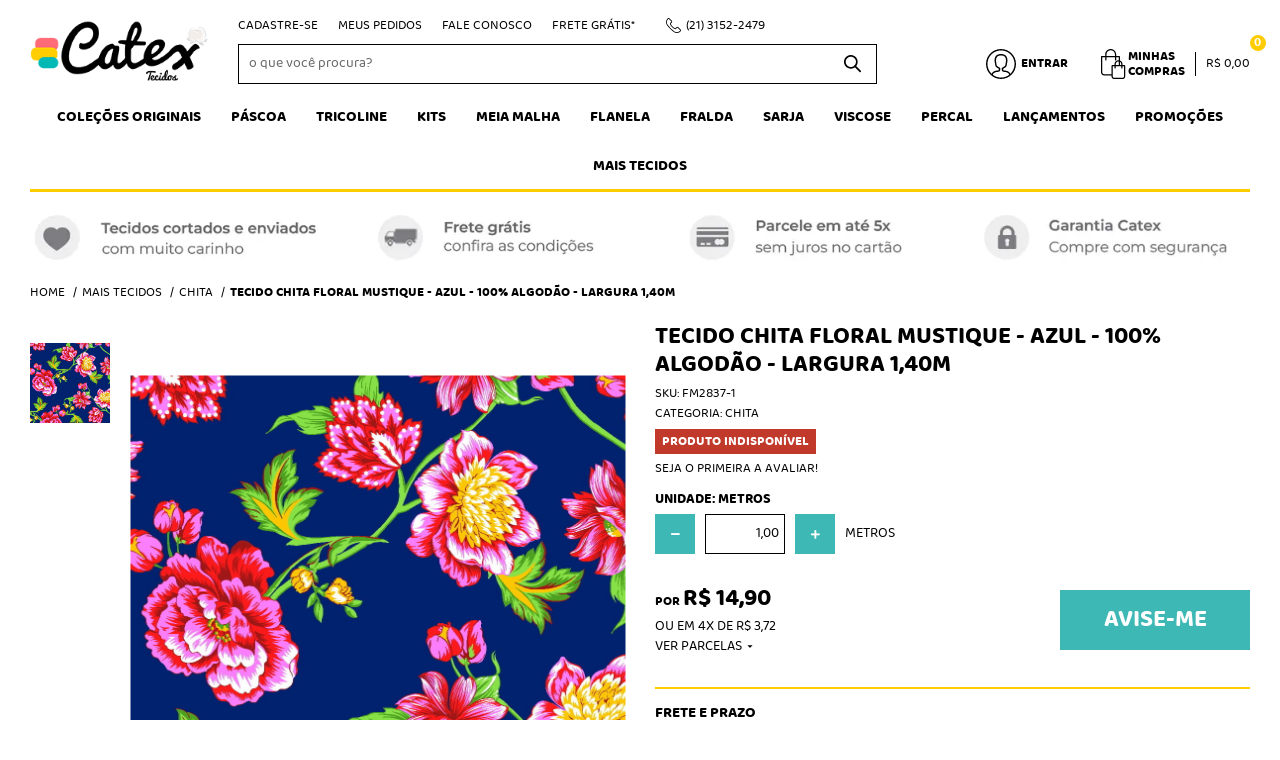

--- FILE ---
content_type: text/html; charset=UTF-8
request_url: https://www.catextecidos.com.br/chita/tecido-chita-floral-mustique-azul-100-algodao-largura-1-40m
body_size: 67199
content:

<!DOCTYPE html>
<html lang="pt-br">

<head prefix="og: http://ogp.me/ns#  fb: http://ogp.me/ns/fb#  product: http://ogp.me/ns/product#">
	<meta http-equiv="Content-Type" content="text/html; charset=utf-8" />	<title>Tecido Chita Floral Mustique - Azul </title>
	<meta name="description" content="Chita estampada você encontra aqui na Catex Tecidos. Variedade incrível tecido chita estampada e com o melhor preço da web. Acesse agora e confira tecidos lindos, que farão a diferença em seus projetos. Compre de onde estiver tricoline estampada." /><meta name="keywords" content="" /><link href="https://11904.cdn.simplo7.net/static/11904/configuracao/favicon_171866072494116.png" type="image/x-icon" rel="icon" /><link href="https://11904.cdn.simplo7.net/static/11904/configuracao/favicon_171866072494116.png" type="image/x-icon" rel="shortcut icon" />
<meta property="fb:app_id" content="197710707534212" />
<meta property="og:url" content="https://www.catextecidos.com.br/chita/tecido-chita-floral-mustique-azul-100-algodao-largura-1-40m" />
<meta property="og:type" content="og:product" />
<meta property="og:title" content="Tecido Chita Floral Mustique - Azul - 100% Algodão - Largura 1,40m" />
<meta property="og:description" content="" />
<meta property="og:site_name" content="Catex Tecidos" />


<meta property="og:image" content="https://11904.cdn.simplo7.net/static/11904/sku/chita-tecido-chita-floral-mustique-azul-100-algodao-largura-1-40m-1632924440633.jpeg" />
<meta property="og:image:secure_url" content="https://11904.cdn.simplo7.net/static/11904/sku/chita-tecido-chita-floral-mustique-azul-100-algodao-largura-1-40m-1632924440633.jpeg" />
<meta property="og:image:url" content="https://11904.cdn.simplo7.net/static/11904/sku/chita-tecido-chita-floral-mustique-azul-100-algodao-largura-1-40m-1632924440633.jpeg" />
<meta property="og:image:type" content="image/jpeg" />
<meta property="og:image:width" content="800">
<meta property="og:image:height" content="600">
<!-- Global Site Tag (gtag.js) - Google Analytics -->
<script async src="https://www.googletagmanager.com/gtag/js?id=G-2LE3N81Q9L"></script>
<script>
  window.dataLayer = window.dataLayer || [];
  function gtag(){dataLayer.push(arguments);}
  gtag('js', new Date());

  gtag('config', 'G-2LE3N81Q9L');
  gtag('config', 'AW-965562354');
</script><link rel="preconnect" href="https://11904.cdn.simplo7.net">
<link rel="dns-prefetch" href="https://11904.cdn.simplo7.net">
<link rel="preconnect" href="https://www.googletagmanager.com">
<link rel="dns-prefetch" href="https://www.googletagmanager.com">

<meta name="facebook-domain-verification" content="6rwra2rhgji1vm6txhet9scne1se70" />
<meta name="p:domain_verify" content="61b82e27893a31c63af48f5b391bbc99"/>
<!-- Global site tag (gtag.js) - Google Analytics -->
<script async src="https://www.googletagmanager.com/gtag/js?id=G-2LE3N81Q9L"></script>
<script>
  window.dataLayer = window.dataLayer || [];
  function gtag(){dataLayer.push(arguments);}
  gtag('js', new Date());

  gtag('config', 'G-2LE3N81Q9L');
</script>
<!-- Google Tag Manager -->
<script>(function(w,d,s,l,i){w[l]=w[l]||[];w[l].push({'gtm.start':
new Date().getTime(),event:'gtm.js'});var f=d.getElementsByTagName(s)[0],
j=d.createElement(s),dl=l!='dataLayer'?'&l='+l:'';j.async=true;j.src=
'https://www.googletagmanager.com/gtm.js?id='+i+dl;f.parentNode.insertBefore(j,f);
})(window,document,'script','dataLayer','GTM-KN2Z6JM');</script>
<!-- End Google Tag Manager -->

<!-- Pinterest Tag -->
<script>
!function(e){if(!window.pintrk){window.pintrk = function () {
window.pintrk.queue.push(Array.prototype.slice.call(arguments))};var
  n=window.pintrk;n.queue=[],n.version="3.0";var
  t=document.createElement("script");t.async=!0,t.src=e;var
  r=document.getElementsByTagName("script")[0];
  r.parentNode.insertBefore(t,r)}}("https://s.pinimg.com/ct/core.js");
pintrk('load', '2613676174131', {em: '<user_email_address>'});
pintrk('page');
</script>
<noscript>
<img height="1" width="1" style="display:none;" alt=""
  src="https://ct.pinterest.com/v3/?event=init&tid=2613676174131&pd[em]=<hashed_email_address>&noscript=1" />
</noscript>
<!-- end Pinterest Tag --><!-- Facebook Pixel Code -->
<script>
  !function(f,b,e,v,n,t,s)
  {if(f.fbq)return;n=f.fbq=function(){n.callMethod?
  n.callMethod.apply(n,arguments):n.queue.push(arguments)};
  if(!f._fbq)f._fbq=n;n.push=n;n.loaded=!0;n.version='2.0';
  n.queue=[];t=b.createElement(e);t.async=!0;
  t.src=v;s=b.getElementsByTagName(e)[0];
  s.parentNode.insertBefore(t,s)}(window, document,'script',
  'https://connect.facebook.net/en_US/fbevents.js');
  fbq('init', '1863966403824151');
  fbq('track', 'PageView');
</script>
<noscript><img height="1" width="1" style="display:none"
  src="https://www.facebook.com/tr?id=1863966403824151&ev=PageView&noscript=1"
/></noscript>
<!-- End Facebook Pixel Code -->

<style type="text/css">
	html,body,div,span,applet,object,iframe,table,caption,tbody,tfoot,thead,tr,th,td,del,dfn,em,font,img,ins,kbd,q,s,samp,small,strike,strong,sub,sup,tt,var,h1,h2,h3,h4,h5,h6,p,blockquote,pre,a,abbr,acronym,address,big,cite,code,dl,dt,dd,ol,ul,li,fieldset,form,label,legend{vertical-align:top;font-family:inherit;font-weight:inherit;font-style:inherit;font-size:100%;outline:0;padding:0;margin:0;border:0}i,cite,em,var,address,dfn{font-style:italic}body{font-family:Arial,Sans-serif;font-size:13px;font-weight:normal;line-height:20px}.grid-cep{display:inline;float:left;width:120px}:focus{outline:0}ins,del{text-decoration:none}a{color:inherit;text-decoration:none}a:hover{text-decoration:underline}strong,b{font-weight:bold}ol,ul{list-style:none}table{border-collapse:separate;border-spacing:0}caption,th,td{font-weight:normal;text-align:left}blockquote:before,blockquote:after,q:before,q:after{content:""}blockquote,q{quotes:"" ""}input[type="button"],input[type="submit"],input[type="reset"],input[type="file"]::-webkit-file-upload-button,button,input[type="color"],input[type="email"],input[type="number"],input[type="password"],input[type="tel"],input[type="url"],input[type="text"]{margin:0;padding:0;outline:0;vertical-align:top;-webkit-box-sizing:border-box;-moz-box-sizing:border-box;box-sizing:border-box}img{display:block}div[class^="element"]{display:inline-block;position:relative;-webkit-box-sizing:border-box;-moz-box-sizing:border-box;box-sizing:border-box}.pull-left,.push-left{float:left}.pull-right,.push-right{float:right}.info-phone a{text-decoration:none}.container-12 .grid-auto{display:inline;float:left;margin-left:10px;margin-right:10px;width:auto}iframe[name="google_conversion_frame"]{height:0;position:absolute}.img-lazy-hidden{visibility:hidden;-webkit-opacity:calc(0 / 100);-moz-opacity:calc(0 / 100);opacity:calc(0 / 100);-ms-filter:"progid:DXImageTransform.Microsoft.Alpha"(Opacity=0);filter:progid:DXImageTransform.Microsoft.Alpha(opacity=0)}.element-product-description .product-view,.element-product-info .product-view,.element-product-description .product-view-content,.element-product-info .product-view-content{padding:0 !important;max-width:100% !important;width:100% !important}.text-red{color:#DA4336}.text-green{color:#2CA26E}input[type="email"],input[type="number"],input[type="password"],input[type="tel"],input[type="url"],input[type="text"],input[type="search"],input[type="creditcard"],input[type="cpf"],select,textarea{background:#fff;border:1px solid #000;display:inline-block;line-height:14px;margin:0;width:100%;-webkit-box-sizing:border-box;-moz-box-sizing:border-box;box-sizing:border-box}input[type="email"][disabled],input[type="number"][disabled],input[type="password"][disabled],input[type="tel"][disabled],input[type="url"][disabled],input[type="text"][disabled],input[type="search"][disabled],input[type="creditcard"][disabled],input[type="cpf"][disabled],select[disabled],textarea[disabled]{background:rgba(217,217,217,0.75);cursor:not-allowed}input[type="email"][readonly],input[type="number"][readonly],input[type="password"][readonly],input[type="tel"][readonly],input[type="url"][readonly],input[type="text"][readonly],input[type="search"][readonly],input[type="creditcard"][readonly],input[type="cpf"][readonly],select[readonly],textarea[readonly]{background:rgba(217,217,217,0.5)}input[type="email"],input[type="number"],input[type="password"],input[type="tel"],input[type="url"],input[type="text"],input[type="search"],input[type="creditcard"],input[type="cpf"]{padding:7px 5px}input[type="email"].input-loading,input[type="number"].input-loading,input[type="password"].input-loading,input[type="tel"].input-loading,input[type="url"].input-loading,input[type="text"].input-loading,input[type="search"].input-loading,input[type="creditcard"].input-loading,input[type="cpf"].input-loading{background:url("https://cdn.simplo7.net/static/webroot/img/frontend/loading-small.gif") no-repeat right center #fff}input[type="email"].error,input[type="number"].error,input[type="password"].error,input[type="tel"].error,input[type="url"].error,input[type="text"].error,input[type="search"].error,input[type="creditcard"].error,input[type="cpf"].error{border-color:#e95b4c !important;-webkit-box-shadow:0 0 10px rgba(233,91,76,0.5);-moz-box-shadow:0 0 10px rgba(233,91,76,0.5);box-shadow:0 0 10px rgba(233,91,76,0.5)}select{background:url("https://cdn.simplo7.net/static/webroot/img/frontend/arrow-select.png") no-repeat right center #fff;cursor:pointer;padding:8px 40px 8px 6px;-webkit-appearance:none;-moz-appearance:none;appearance:none}textarea{resize:vertical}textarea.error{border-color:#e95b4c !important;-webkit-box-shadow:0 0 10px rgba(233,91,76,0.5);-moz-box-shadow:0 0 10px rgba(233,91,76,0.5);box-shadow:0 0 10px rgba(233,91,76,0.5)}.label-block{clear:both;display:block}label.error{clear:both;color:#e95b4c;display:block;font-size:14px;line-height:20px}.row,.final-product-row{display:table;position:relative;width:100%;-webkit-box-sizing:border-box;-moz-box-sizing:border-box;box-sizing:border-box}.btn-upload{overflow:hidden}.btn-upload .input-file-upload{cursor:pointer;position:absolute;font-size:100px;left:-20px;top:-60px;-webkit-opacity:calc(0 / 100);-moz-opacity:calc(0 / 100);opacity:calc(0 / 100);-ms-filter:"progid:DXImageTransform.Microsoft.Alpha"(Opacity=0);filter:progid:DXImageTransform.Microsoft.Alpha(opacity=0)}.btn-upload .input-file-upload::-webkit-file-upload-button{cursor:pointer}label a{font-size:inherit !important;line-height:inherit !important;vertical-align:initial !important}.label-inline-auto{display:inline;float:left;line-height:30px;margin-right:10px}#foo,.box-pix-btn input{text-transform:initial !important}.switch{background:#A6B6CC;cursor:pointer;display:inline-block;height:24px;overflow:hidden;position:relative;vertical-align:middle;width:44px;-webkit-border-radius:12px;-moz-border-radius:12px;border-radius:12px;-webkit-background-clip:padding-box;-moz-background-clip:padding;background-clip:padding-box;-webkit-transition:background .35s ease-in-out;-moz-transition:background .35s ease-in-out;-ms-transition:background .35s ease-in-out;-o-transition:background .35s ease-in-out;-webkit-user-select:none;-moz-user-select:none;user-select:none}.switch:not(.active){filter:grayscale(1)}.switch input{left:-999999px;position:absolute}.switch span{background:#fff;display:block;height:16px;left:4px;position:absolute;top:4px;width:16px;-webkit-border-radius:8px;-moz-border-radius:8px;border-radius:8px;-webkit-background-clip:padding-box;-moz-background-clip:padding;background-clip:padding-box;-webkit-transition:left .3s linear;-moz-transition:left .3s linear;-ms-transition:left .3s linear;-o-transition:left .3s linear}.switch.active{background:var(--base-color)}.switch.active span{left:24px}.btn-toolbar{display:table;margin-top:20px;position:relative;width:100%}.btn-toolbar .btn+.btn{margin-left:10px !important}.btn{background:#000;border:0;color:#fff;cursor:pointer;display:inline-block;padding:7px 15px;position:relative;text-align:center;text-decoration:none;-webkit-box-sizing:border-box;-moz-box-sizing:border-box;box-sizing:border-box;-webkit-user-select:none;-moz-user-select:none;user-select:none}.btn .btn-icon,.btn .btn-text{vertical-align:top}.btn .btn-icon{display:none;margin-right:5px}.btn .btn-text-top{color:#fff;display:inline-block;font-size:18px;font-weight:bold;line-height:24px;text-transform:uppercase;width:100%}.btn .btn-text{display:inline-block;line-height:16px}.btn.btn-blue{background-color:#3498db;background:-webkit-gradient(linear, left top, left bottom, from(#3498db), to(#2980b9));background:-webkit-linear-gradient(top, #3498db, #2980b9);background:-moz-linear-gradient(top, #3498db, #2980b9);background:-ms-linear-gradient(top, #3498db, #2980b9);background:-o-linear-gradient(top, #3498db, #2980b9);border-color:#1d5a82;color:#fff}.btn.btn-blue:hover{background-color:#4aa3df;background:-webkit-gradient(linear, left top, left bottom, from(#4aa3df), to(#2e8ece));background:-webkit-linear-gradient(top, #4aa3df, #2e8ece);background:-moz-linear-gradient(top, #4aa3df, #2e8ece);background:-ms-linear-gradient(top, #4aa3df, #2e8ece);background:-o-linear-gradient(top, #4aa3df, #2e8ece)}.btn.btn-blue:active,.btn.btn-blue:focus{background-color:#258cd1;background:-webkit-gradient(linear, left top, left bottom, from(#258cd1), to(#2472a4));background:-webkit-linear-gradient(top, #258cd1, #2472a4);background:-moz-linear-gradient(top, #258cd1, #2472a4);background:-ms-linear-gradient(top, #258cd1, #2472a4);background:-o-linear-gradient(top, #258cd1, #2472a4)}.btn.btn-block{display:block;width:100%}.btn.rebuy-button{background:#2ecc71;border-color:#25a25a}.btn.rebuy-button:hover{background:#29b765}.btn.rebuy-button span[class^="icon"]{background:url("https://cdn.simplo7.net/static/webroot/img/frontend/icon-rebuy.png") no-repeat;display:inline-block;margin:1px 2px 1px 0;height:16px;width:16px}.btn:hover{text-decoration:none}.btn[disabled="disabled"],.btn:disabled{cursor:not-allowed;filter:grayscale(1);-webkit-opacity:calc(50 / 100);-moz-opacity:calc(50 / 100);opacity:calc(50 / 100);-ms-filter:"progid:DXImageTransform.Microsoft.Alpha"(Opacity=50);filter:progid:DXImageTransform.Microsoft.Alpha(opacity=50)}.wrapper-btn-actions .btn{margin:5px}.btn-sm{padding:.25rem .5rem !important}.btn-sm .btn-text{font-size:.875rem}.btn-xs{padding:.125rem .5rem !important}.btn-xs .btn-text{font-size:.875rem !important}.mask-msg,.msg-mask{background:#fff;bottom:0;left:0;position:fixed;right:0;top:0;z-index:999999;-webkit-opacity:calc(60 / 100);-moz-opacity:calc(60 / 100);opacity:calc(60 / 100);-ms-filter:"progid:DXImageTransform.Microsoft.Alpha"(Opacity=60);filter:progid:DXImageTransform.Microsoft.Alpha(opacity=60)}.msg-product-add{background:url("https://cdn.simplo7.net/static/webroot/img/frontend/icon-ok.png") no-repeat 20px center #2ecc71;background:url("https://cdn.simplo7.net/static/webroot/img/frontend/icon-ok.png") no-repeat 20px center rgba(46,204,113,0.9);color:#fff;left:50%;margin-left:-360px;padding:40px 20px 40px 100px;position:fixed;top:20px;text-align:left;width:740px;z-index:1000000;-webkit-border-radius:10px;-moz-border-radius:10px;border-radius:10px;-webkit-background-clip:padding-box;-moz-background-clip:padding;background-clip:padding-box;-webkit-box-shadow:0 0 15px rgba(46,204,113,0.75);-moz-box-shadow:0 0 15px rgba(46,204,113,0.75);box-shadow:0 0 15px rgba(46,204,113,0.75);-webkit-box-sizing:border-box;-moz-box-sizing:border-box;box-sizing:border-box}.msg-product-add .msg-text-top{font-size:26px;line-height:36px}.msg-product-add .close-msg{color:#000;font-size:30px;margin-top:-10px;position:absolute;right:20px;text-decoration:none;top:50%;-webkit-opacity:calc(30 / 100);-moz-opacity:calc(30 / 100);opacity:calc(30 / 100);-ms-filter:"progid:DXImageTransform.Microsoft.Alpha"(Opacity=30);filter:progid:DXImageTransform.Microsoft.Alpha(opacity=30)}.msg-product-add .close-msg:hover{-webkit-opacity:calc(60 / 100);-moz-opacity:calc(60 / 100);opacity:calc(60 / 100);-ms-filter:"progid:DXImageTransform.Microsoft.Alpha"(Opacity=60);filter:progid:DXImageTransform.Microsoft.Alpha(opacity=60)}.msg,.message{color:#fff;font-size:16px;line-height:24px;left:50%;margin-left:-360px;padding:40px 20px 40px 100px;position:fixed;top:20px;text-align:left;width:740px;z-index:1000000;-webkit-border-radius:10px;-moz-border-radius:10px;border-radius:10px;-webkit-background-clip:padding-box;-moz-background-clip:padding;background-clip:padding-box;-webkit-box-sizing:border-box;-moz-box-sizing:border-box;box-sizing:border-box}.msg.msg-error,.message.msg-error,.msg.error,.message.error{background:url("https://cdn.simplo7.net/static/webroot/img/frontend/icon-error.png") no-repeat 20px center rgba(192,57,43,0.9);-webkit-box-shadow:0 0 15px rgba(192,57,43,0.75);-moz-box-shadow:0 0 15px rgba(192,57,43,0.75);box-shadow:0 0 15px rgba(192,57,43,0.75)}.msg.msg-masked-success,.message.msg-masked-success,.msg.msg-success,.message.msg-success,.msg.success,.message.success{background:url("https://cdn.simplo7.net/static/webroot/img/frontend/icon-ok.png") no-repeat 20px center #2ecc71;background:url("https://cdn.simplo7.net/static/webroot/img/frontend/icon-ok.png") no-repeat 20px center rgba(46,204,113,0.9);-webkit-box-shadow:0 0 15px rgba(46,204,113,0.75);-moz-box-shadow:0 0 15px rgba(46,204,113,0.75);box-shadow:0 0 15px rgba(46,204,113,0.75)}.msg.msg-warning,.message.msg-warning,.msg.msg-masked-warning,.message.msg-masked-warning,.msg.warning,.message.warning{background:url("https://cdn.simplo7.net/static/webroot/img/frontend/icon-warning.png") no-repeat 20px center #f39c12;background:url("https://cdn.simplo7.net/static/webroot/img/frontend/icon-warning.png") no-repeat 20px center rgba(243,156,18,0.9);-webkit-box-shadow:0 0 15px rgba(243,156,18,0.75);-moz-box-shadow:0 0 15px rgba(243,156,18,0.75);box-shadow:0 0 15px rgba(243,156,18,0.75)}.msg.msg-info,.message.msg-info,.msg.info,.message.info{background:url("https://cdn.simplo7.net/static/webroot/img/frontend/icon-info.png") no-repeat 20px center #3498db;background:url("https://cdn.simplo7.net/static/webroot/img/frontend/icon-info.png") no-repeat 20px center rgba(52,152,219,0.9);-webkit-box-shadow:0 0 15px rgba(52,152,219,0.75);-moz-box-shadow:0 0 15px rgba(52,152,219,0.75);box-shadow:0 0 15px rgba(52,152,219,0.75)}.msg p,.message p{font-size:16px;line-height:24px}.msg p a,.message p a{text-decoration:none}.msg .msg-text-top,.message .msg-text-top{font-size:26px;line-height:36px}.msg .msg-text-bottom,.message .msg-text-bottom{font-size:16px;line-height:30px}.msg .msg-text-bottom a,.message .msg-text-bottom a{border:2px solid #fff;display:inline-block;line-height:20px;margin:0 2px;padding:3px 10px;text-decoration:none;-webkit-border-radius:6px;-moz-border-radius:6px;border-radius:6px;-webkit-background-clip:padding-box;-moz-background-clip:padding;background-clip:padding-box}.msg .close-msg,.message .close-msg,.msg .message-close,.message .message-close,.msg .msg-close,.message .msg-close,.msg .close,.message .close{color:#000;font-size:30px;margin-top:-10px;position:absolute;right:20px;text-decoration:none;top:50%;-webkit-opacity:calc(30 / 100);-moz-opacity:calc(30 / 100);opacity:calc(30 / 100);-ms-filter:"progid:DXImageTransform.Microsoft.Alpha"(Opacity=30);filter:progid:DXImageTransform.Microsoft.Alpha(opacity=30)}.msg .close-msg:hover,.message .close-msg:hover,.msg .message-close:hover,.message .message-close:hover,.msg .msg-close:hover,.message .msg-close:hover,.msg .close:hover,.message .close:hover{-webkit-opacity:calc(60 / 100);-moz-opacity:calc(60 / 100);opacity:calc(60 / 100);-ms-filter:"progid:DXImageTransform.Microsoft.Alpha"(Opacity=60);filter:progid:DXImageTransform.Microsoft.Alpha(opacity=60)}.msg .btn,.message .btn{margin:10px 10px 0 0}.message-animated{color:#fff;left:50%;margin-left:-360px;padding:40px 20px 40px 100px;position:fixed;top:20px;text-align:left;width:740px;z-index:1000000;-webkit-border-radius:10px;-moz-border-radius:10px;border-radius:10px;-webkit-background-clip:padding-box;-moz-background-clip:padding;background-clip:padding-box;-webkit-box-sizing:border-box;-moz-box-sizing:border-box;box-sizing:border-box}.message-animated.error{background:url("https://cdn.simplo7.net/static/webroot/img/frontend/icon-error.png") no-repeat 20px center #c0392b;background:url("https://cdn.simplo7.net/static/webroot/img/frontend/icon-error.png") no-repeat 20px center rgba(192,57,43,0.9);-webkit-box-shadow:0 0 15px rgba(192,57,43,0.75);-moz-box-shadow:0 0 15px rgba(192,57,43,0.75);box-shadow:0 0 15px rgba(192,57,43,0.75)}.message-animated.success{background:url("https://cdn.simplo7.net/static/webroot/img/frontend/icon-ok.png") no-repeat 20px center #2ecc71;background:url("https://cdn.simplo7.net/static/webroot/img/frontend/icon-ok.png") no-repeat 20px center rgba(46,204,113,0.9);-webkit-box-shadow:0 0 15px rgba(46,204,113,0.75);-moz-box-shadow:0 0 15px rgba(46,204,113,0.75);box-shadow:0 0 15px rgba(46,204,113,0.75)}.message-animated.warning{background:url("https://cdn.simplo7.net/static/webroot/img/frontend/icon-warning.png") no-repeat 20px center #f39c12;background:url("https://cdn.simplo7.net/static/webroot/img/frontend/icon-warning.png") no-repeat 20px center rgba(243,156,18,0.9);-webkit-box-shadow:0 0 15px rgba(243,156,18,0.75);-moz-box-shadow:0 0 15px rgba(243,156,18,0.75);box-shadow:0 0 15px rgba(243,156,18,0.75)}.message-animated.info{background:url("https://cdn.simplo7.net/static/webroot/img/frontend/icon-info.png") no-repeat 20px center #3498db;background:url("https://cdn.simplo7.net/static/webroot/img/frontend/icon-info.png") no-repeat 20px center rgba(52,152,219,0.9);-webkit-box-shadow:0 0 15px rgba(52,152,219,0.75);-moz-box-shadow:0 0 15px rgba(52,152,219,0.75);box-shadow:0 0 15px rgba(52,152,219,0.75)}.message-animated p{font-size:16px;line-height:24px}.message-animated p a{text-decoration:none}.message-animated .close-msg,.message-animated .message-close{color:#000;font-size:30px;margin-top:-10px;position:absolute;right:20px;text-decoration:none;top:50%;-webkit-opacity:calc(30 / 100);-moz-opacity:calc(30 / 100);opacity:calc(30 / 100);-ms-filter:"progid:DXImageTransform.Microsoft.Alpha"(Opacity=30);filter:progid:DXImageTransform.Microsoft.Alpha(opacity=30)}.message-animated .close-msg:hover,.message-animated .message-close:hover{-webkit-opacity:calc(60 / 100);-moz-opacity:calc(60 / 100);opacity:calc(60 / 100);-ms-filter:"progid:DXImageTransform.Microsoft.Alpha"(Opacity=60);filter:progid:DXImageTransform.Microsoft.Alpha(opacity=60)}.order-message{background:url("https://cdn.simplo7.net/static/webroot/img/frontend/icon-ok.png") no-repeat 20px center #2ecc71;background:url("https://cdn.simplo7.net/static/webroot/img/frontend/icon-ok.png") no-repeat 20px center rgba(46,204,113,0.9);display:table;margin-bottom:20px;padding:30px 20px 30px 100px;text-align:left;width:100%;-webkit-border-radius:10px;-moz-border-radius:10px;border-radius:10px;-webkit-background-clip:padding-box;-moz-background-clip:padding;background-clip:padding-box;-webkit-box-shadow:0 0 15px rgba(46,204,113,0.75);-moz-box-shadow:0 0 15px rgba(46,204,113,0.75);box-shadow:0 0 15px rgba(46,204,113,0.75);-webkit-box-sizing:border-box;-moz-box-sizing:border-box;box-sizing:border-box}.order-message.order-message-error{background:url("https://cdn.simplo7.net/static/webroot/img/frontend/icon-error.png") no-repeat 20px center #c0392b;background:url("https://cdn.simplo7.net/static/webroot/img/frontend/icon-error.png") no-repeat 20px center rgba(192,57,43,0.9);-webkit-box-shadow:0 0 15px rgba(192,57,43,0.75);-moz-box-shadow:0 0 15px rgba(192,57,43,0.75);box-shadow:0 0 15px rgba(192,57,43,0.75)}.order-message.order-message-yellow{background:url("https://cdn.simplo7.net/static/webroot/img/frontend/icon-warning.png") no-repeat 20px center #f1c40f;background:url("https://cdn.simplo7.net/static/webroot/img/frontend/icon-warning.png") no-repeat 20px center rgba(241,196,15,0.9);-webkit-box-shadow:0 0 15px rgba(241,196,15,0.75);-moz-box-shadow:0 0 15px rgba(241,196,15,0.75);box-shadow:0 0 15px rgba(241,196,15,0.75)}.order-message.order-message-yellow p{margin-bottom:10px}.order-message p{color:#fff;font-size:14px}.order-message .order-message-button p{float:left;margin:20px 10px 20px 0}.order-message .order-message-button .btn{background:#224982 !important;border:0 !important;float:right;height:auto !important;padding:20px 40px !important;-webkit-box-shadow:0 0 10px rgba(34, 73, 130, .9) !important;-moz-box-shadow:0 0 10px rgba(34, 73, 130, .9) !important;box-shadow:0 0 10px rgba(34, 73, 130, .9) !important;-webkit-border-radius:6px !important;-moz-border-radius:6px !important;border-radius:6px !important;-webkit-background-clip:padding-box;-moz-background-clip:padding;background-clip:padding-box}.order-message .order-message-button .btn .btn-text{color:#fff !important;font-size:16px !important;line-height:20px !important}.order-message .order-message-button .btn:hover{background:#3498db !important}.no-rgba .msg-product-add,.no-rgba .msg,.no-rgba .order-message,.no-rgba .message-animated{-webkit-opacity:calc(90 / 100);-moz-opacity:calc(90 / 100);opacity:calc(90 / 100);-ms-filter:"progid:DXImageTransform.Microsoft.Alpha"(Opacity=90);filter:progid:DXImageTransform.Microsoft.Alpha(opacity=90)}.msg-inline{color:#fff;font-size:14px;line-height:18px;margin-bottom:20px;padding:15px;-webkit-border-radius:4px;-moz-border-radius:4px;border-radius:4px;-webkit-background-clip:padding-box;-moz-background-clip:padding;background-clip:padding-box}.msg-inline.success{background:rgba(46,204,113,0.9);-webkit-box-shadow:0 0 15px rgba(46,204,113,0.75);-moz-box-shadow:0 0 15px rgba(46,204,113,0.75);box-shadow:0 0 15px rgba(46,204,113,0.75)}.msg-inline.error{background:rgba(192,57,43,0.9);-webkit-box-shadow:0 0 15px rgba(192,57,43,0.75);-moz-box-shadow:0 0 15px rgba(192,57,43,0.75);box-shadow:0 0 15px rgba(192,57,43,0.75)}.msg-inline.warning{background:rgba(243,156,18,0.9);-webkit-box-shadow:0 0 15px rgba(243,156,18,0.75);-moz-box-shadow:0 0 15px rgba(243,156,18,0.75);box-shadow:0 0 15px rgba(243,156,18,0.75)}.msg-inline.info{background:rgba(52,152,219,0.9);-webkit-box-shadow:0 0 15px rgba(52,152,219,0.75);-moz-box-shadow:0 0 15px rgba(52,152,219,0.75);box-shadow:0 0 15px rgba(52,152,219,0.75)}#header-main div[class^="header-"]{display:table;padding:5px 0;width:100%}#header-main div[class^="element-"]{display:table-cell;vertical-align:middle}#nav-main div[class^="element-"]{margin-bottom:20px;width:100%}.element-banner-main,.element-banner-stripe,.element-banner-shop{margin-bottom:20px}.bx-wrapper{margin:0 auto;position:relative;padding:0;*zoom:1;-webkit-box-sizing:border-box;-moz-box-sizing:border-box;box-sizing:border-box}.bx-wrapper img{display:block;margin:0 auto;max-width:100%}.bx-wrapper .bx-viewport{-webkit-box-sizing:border-box;-moz-box-sizing:border-box;box-sizing:border-box;-webkit-transform:translatez(0);-moz-transform:translatez(0);-ms-transform:translatez(0);-o-transform:translatez(0)}.bx-wrapper .bx-viewport ul li{-webkit-backface-visibility:hidden;-moz-backface-visibility:hidden;backface-visibility:hidden}.bx-wrapper .bx-viewport #product-list .product-list-item{clear:none !important;margin:0 20px 0 0 !important}.bx-wrapper .bx-controls-auto{bottom:0;position:absolute;width:100%}.bx-wrapper .bx-loading{display:none !important}.bx-wrapper .bx-pager .bx-pager-item,.bx-wrapper .bx-controls-auto .bx-pager-item,.bx-wrapper .bx-pager .bx-controls-auto-item,.bx-wrapper .bx-controls-auto .bx-controls-auto-item{display:inline-block;*display:inline;*zoom:1}.bx-wrapper .bx-controls-direction a{overflow:hidden;position:absolute;text-align:center;z-index:90}.bx-wrapper .bx-controls-direction a.disabled{cursor:not-allowed;-webkit-opacity:calc(60 / 100);-moz-opacity:calc(60 / 100);opacity:calc(60 / 100);-ms-filter:"progid:DXImageTransform.Microsoft.Alpha"(Opacity=60);filter:progid:DXImageTransform.Microsoft.Alpha(opacity=60)}.bx-wrapper .bx-controls-auto{text-align:center}.bx-wrapper .bx-caption{background:#666 \9;background:rgba(80,80,80,0.75);bottom:0;left:0;position:absolute;width:100%}.bx-wrapper.horizontal .bx-viewport{height:auto !important}.bx-wrapper.horizontal .bx-controls-direction a{top:50%}.bx-wrapper.horizontal .bx-controls-direction a.bx-prev{left:0}.bx-wrapper.horizontal .bx-controls-direction a.bx-next{right:0}.bx-wrapper.vertical .bx-controls-direction a{left:50%}.bx-wrapper.vertical .bx-controls-direction a.bx-prev{top:0}.bx-wrapper.vertical .bx-controls-direction a.bx-next{bottom:0}#vitrine{-webkit-box-sizing:border-box;-moz-box-sizing:border-box;box-sizing:border-box}.element-content{margin:0 !important;width:100%}.content-main-cols-1 #vitrine{width:100%}.list-item{display:table;margin-top:10px;width:100%;-webkit-box-sizing:border-box;-moz-box-sizing:border-box;box-sizing:border-box}.list-item li{display:table;margin:4px 0;position:relative;width:100%;-webkit-box-sizing:border-box;-moz-box-sizing:border-box;box-sizing:border-box}.list-item-wrapper-center{display:table;margin-left:auto;margin-right:auto}.row{display:table;position:relative;width:100%;-webkit-box-sizing:border-box;-moz-box-sizing:border-box;box-sizing:border-box}.row.row-center{text-align:center}.header-box-content{display:table;position:relative;width:100%}.header-box-content h1 span[class^="icon"],.header-box-content h2 span[class^="icon"],.header-box-content .title-primary span[class^="icon"],.header-box-content .title-secundary span[class^="icon"]{display:none}.box{border:1px solid #000;padding:10px;position:relative;-webkit-box-sizing:border-box;-moz-box-sizing:border-box;box-sizing:border-box}.box .box-header{position:relative}.box .box-header .box-title{color:#666;display:block;font-size:16px;line-height:30px}.box .box-content{position:relative;padding-top:10px}.box .box-content p{line-height:20px}#content-main{display:table;margin-bottom:20px;width:100%}#content-main div[class^="element-"]+div[class^="element-"]{margin-top:20px}.element-latest,.element-highlight,.element-bestseller,.element-promotion,.element-banner-shop,.element-tags-vitrine,.element-newsletter-vitrine{display:table !important;position:relative;width:100% !important}.element-vitrine-brand{width:100%}.element-vitrine-brand .vitrine-brand .vitrine-brand-list{display:table;width:100%}.element-vitrine-brand .vitrine-brand .vitrine-brand-list .vitrine-brand-item{display:inline;float:left}.wrapper-form-contact,.wrapper-content-contact{display:inline;float:left;margin:0 1%;width:48%}.wrapper-form-contact #div-captcha{padding:0 0 0 120px}.wrapper-form-contact .text-private-policy{margin-left:120px;padding:15px 0}.wrapper-form-contact textarea.error{border-color:#e95b4c !important;-webkit-box-shadow:0 0 10px rgba(233,91,76,0.5);-moz-box-shadow:0 0 10px rgba(233,91,76,0.5);box-shadow:0 0 10px rgba(233,91,76,0.5)}.label-inline{display:inline;float:left;padding-right:10px;width:110px}.input-inline{margin-left:120px}.row-btn-submit{margin-top:20px}.msg-empty{color:#ccc;font-size:30px;line-height:40px;padding:20px 0 100px;text-align:center}ol.ordered-list{list-style:initial;list-style-position:inside;list-style-type:decimal;margin-bottom:10px}ol.ordered-list li+li{margin-top:10px}.page-content p,.page-content h1,.page-content h2,.page-content h3,.page-content h4,.page-content h5,.page-content h6{margin-bottom:10px}.wrapper-captcha{display:table;margin:10px auto}.wrapper-form-contact .btn{float:right}.text-center{text-align:center !important}.text-left{text-align:center !important}.text-right{text-align:right !important}.loading-page{background:url("https://cdn.simplo7.net/static/webroot/img/frontend/loading-box.gif") no-repeat center center rgba(255,255,255,0.75);bottom:0;left:0;position:fixed;right:0;top:0;z-index:1000050}.element-product-description .product-view-content,.element-product-info .product-view-content{word-break:break-word}.element-product-description .product-view-content:not(.wrapper-table-kit) img,.element-product-info .product-view-content:not(.wrapper-table-kit) img{height:auto !important;max-width:100% !important}.element-product-description .product-view-content:not(.wrapper-table-kit) div,.element-product-info .product-view-content:not(.wrapper-table-kit) div{max-width:100% !important;width:auto !important}.element-product-description .product-view-content:not(.wrapper-table-kit) table,.element-product-info .product-view-content:not(.wrapper-table-kit) table{width:100% !important}#nav-bottom div[class^="element"]{margin-bottom:20px;width:100%}#footer-main{margin-top:40px;padding:20px 0}#footer-main .footer-main-inner div[class^="footer-"]{display:table;position:relative;width:100%}#footer-main .footer-main-inner div[class^="footer-"]+div[class^="footer-"]{margin-top:20px}#footer-main div[class^="element-"]{float:left}#footer-main .title-footer{display:block}iframe[name="google_conversion_frame"]{left:-55555px;position:absolute}.text-primary{color:var(--base-color)}.h1,.h2,.h3,.h4,.h5,.h6{color:var(--title-color);font-weight:500;line-height:1.2;margin-bottom:.5rem}.h1{font-size:1.75rem}.h2{font-size:1.5rem}.h3{font-size:1.25rem}.h4{font-size:1rem}.h5{font-size:.875rem}.h6{font-size:.875rem}.fs-1{font-size:2.5rem !important}.fs-2{font-size:2rem!important}.fs-3{font-size:1.75rem !important}.fs-4{font-size:1.5rem !important}.fs-5{font-size:1.25rem !important}.fs-6{font-size:1rem!important}.lh-1{line-height:1 !important}.lh-sm{line-height:1.25 !important}.lh-base{line-height:1.5 !important}.lh-lg{line-height:2 !important}.text-decoration-underline{text-decoration:underline !important}.text-decoration-line-through{text-decoration:line-through !important}.text-decoration-none{text-decoration:none !important}.bx-wrapper{margin:0 auto;position:relative;padding:0;*zoom:1;-webkit-box-sizing:border-box;-moz-box-sizing:border-box;box-sizing:border-box}.bx-wrapper img{display:block;margin:0 auto;max-width:100%}.bx-wrapper .bx-viewport{-webkit-box-sizing:border-box;-moz-box-sizing:border-box;box-sizing:border-box;-webkit-transform:translatez(0);-moz-transform:translatez(0);-ms-transform:translatez(0);-o-transform:translatez(0)}.bx-wrapper .bx-viewport ul li{-webkit-backface-visibility:hidden;-moz-backface-visibility:hidden;backface-visibility:hidden}.bx-wrapper .bx-viewport #product-list .product-list-item{clear:none !important;margin:0 20px 0 0 !important}.bx-wrapper .bx-controls-auto{bottom:0;position:absolute;width:100%}.bx-wrapper .bx-loading{display:none !important}.bx-wrapper .bx-pager .bx-pager-item,.bx-wrapper .bx-controls-auto .bx-pager-item,.bx-wrapper .bx-pager .bx-controls-auto-item,.bx-wrapper .bx-controls-auto .bx-controls-auto-item{display:inline-block;*display:inline;*zoom:1}.bx-wrapper .bx-controls-direction a{overflow:hidden;position:absolute;text-align:center;z-index:90}.bx-wrapper .bx-controls-direction a.disabled{cursor:not-allowed;-webkit-opacity:calc(60 / 100);-moz-opacity:calc(60 / 100);opacity:calc(60 / 100);-ms-filter:"progid:DXImageTransform.Microsoft.Alpha"(Opacity=60);filter:progid:DXImageTransform.Microsoft.Alpha(opacity=60)}.bx-wrapper .bx-controls-auto{text-align:center}.bx-wrapper .bx-caption{background:#666 \9;background:rgba(80,80,80,0.75);bottom:0;left:0;position:absolute;width:100%}.bx-wrapper.horizontal .bx-viewport{height:auto !important}.bx-wrapper.horizontal .bx-controls-direction a{top:50%}.bx-wrapper.horizontal .bx-controls-direction a.bx-prev{left:0}.bx-wrapper.horizontal .bx-controls-direction a.bx-next{right:0}.bx-wrapper.vertical .bx-controls-direction a{left:50%}.bx-wrapper.vertical .bx-controls-direction a.bx-prev{top:0}.bx-wrapper.vertical .bx-controls-direction a.bx-next{bottom:0}.bg-light{background-color:#F1F3F6 !important}#instagram-feed{display:none !important}
	</style>
<style type="text/css">
	:root {
		--base-color: #000000;
		--sec-color: #000000;
		--btn-color: #ffcc00;
		--btn-detail-color: #ffcc00;
		--btn-tellme-color: #3eb8b4;
		--bg-shop: #ffffff;
		--bg-color: #ffffff;
				--font-title: baloo2_bold;
		--font-base: baloo2_regular;
		--menu-color: #ffffff;
		--menu-text-color: #000000;
		--footer-color: #ffffff;
		--footer-text-color: #000000;
		--text-color: #000000;
		--title-color: #000000;
		--header-color: #ffffff;
		--header-text-color: #000000;
	}

	</style>

<style id="style-general" >#footer-main .copyright{display:table;padding:20px 0;text-align:right;width:100%}#footer-main .copyright p{align-items:center;display:-webkit-flex;display:flex;font-size:10px;line-height:20px;justify-content:center;text-transform:uppercase;text-align:center}#footer-main .copyright img{margin-left:10px}

	#footer-main .copyright .logo-dloja,#footer-main .copyright .logo-loja-hostgator{display:inline-block;height:20px;overflow:hidden;text-indent:-555555px}#footer-main .copyright .logo-dloja img,#footer-main .copyright .logo-loja-hostgator img{display:block;height:20px;max-height:20px}

.fb-chat-wrapper.fb-chat-right+.wa-chat-wrapper.wa-chat-right .wa-chat-header{bottom:100px}.fb-chat-wrapper.fb-chat-left+.wa-chat-wrapper.wa-chat-left .wa-chat-header{bottom:100px}.wa-chat-wrapper{position:fixed;z-index:999999}.wa-chat-wrapper.wa-chat-left .wa-chat-header{left:30px}.wa-chat-wrapper.wa-chat-right .wa-chat-header{right:30px}.wa-chat-wrapper.wa-chat-darken .fb-chat-header .wa-chat-icon{background-position:0 -32px}.wa-chat-wrapper.wa-chat-darken .fb-chat-header .wa-chat-title{color:#000}.wa-chat-wrapper .wa-chat-header{background:#57bb63;bottom:30px;cursor:pointer;display:inline-block;font-size:0;padding:14px;position:fixed;-webkit-border-radius:30px;-moz-border-radius:30px;border-radius:30px;-webkit-background-clip:padding-box;-moz-background-clip:padding;background-clip:padding-box;-webkit-box-shadow:0 1px 8px rgba(0,0,0,0.25);-moz-box-shadow:0 1px 8px rgba(0,0,0,0.25);box-shadow:0 1px 8px rgba(0,0,0,0.25);-webkit-transition:all .4s;-moz-transition:all .4s;-ms-transition:all .4s;-o-transition:all .4s}.wa-chat-wrapper .wa-chat-header:hover{-webkit-transform:scale(1.1);-moz-transform:scale(1.1);-ms-transform:scale(1.1);-o-transform:scale(1.1)}.wa-chat-wrapper .wa-chat-header .wa-chat-icon{background:url("https://cdn.simplo7.net/static/webroot/img/frontend/icon-chat-wa.png") no-repeat 0 0;background-size:32px auto;display:inline-block;height:32px;width:32px}.wa-chat-wrapper .wa-chat-header .wa-chat-title{color:#fff;display:inline-block;font-size:14px;margin:6px 10px}.wa-chat-wrapper .wa-chat-header .wa-chat-title:empty{display:none !important}.fb-chat-wrapper{position:fixed;z-index:999999}.fb-chat-wrapper.fb-chat-left .fb-chat-header,.fb-chat-wrapper.fb-chat-left .fb-chat-content{left:30px}.fb-chat-wrapper.fb-chat-right .fb-chat-header,.fb-chat-wrapper.fb-chat-right .fb-chat-content{right:30px}.fb-chat-wrapper.fb-chat-darken .fb-chat-header .fb-chat-icon{background-position:0 -32px}.fb-chat-wrapper.fb-chat-darken .fb-chat-header .fb-chat-title{color:#000}.fb-chat-wrapper.active .fb-chat-icon-close{display:block}.fb-chat-wrapper .fb-chat-icon-close{background:#000;border:2px solid #fff;color:#fff;cursor:pointer;display:none;font-size:24px;height:30px;line-height:28px;position:absolute;right:-10px;top:-10px;text-align:center;width:30px;z-index:999999;-webkit-border-radius:50%;-moz-border-radius:50%;border-radius:50%;-webkit-background-clip:padding-box;-moz-background-clip:padding;background-clip:padding-box}.fb-chat-wrapper .fb-chat-header{bottom:30px;cursor:pointer;display:inline-block;font-size:0;padding:14px;position:fixed;-webkit-border-radius:30px;-moz-border-radius:30px;border-radius:30px;-webkit-background-clip:padding-box;-moz-background-clip:padding;background-clip:padding-box;-webkit-box-shadow:0 1px 8px rgba(0,0,0,0.25);-moz-box-shadow:0 1px 8px rgba(0,0,0,0.25);box-shadow:0 1px 8px rgba(0,0,0,0.25);-webkit-transition:all .4s;-moz-transition:all .4s;-ms-transition:all .4s;-o-transition:all .4s}.fb-chat-wrapper .fb-chat-header:hover{-webkit-transform:scale(1.1);-moz-transform:scale(1.1);-ms-transform:scale(1.1);-o-transform:scale(1.1)}.fb-chat-wrapper .fb-chat-header .fb-chat-icon{background:url("https://cdn.simplo7.net/static/webroot/img/frontend/icon-chat-fb.png") no-repeat 0 0;background-size:32px auto;display:inline-block;height:32px;width:32px}.fb-chat-wrapper .fb-chat-header .fb-chat-title{color:#fff;display:inline-block;font-size:14px;margin:6px 10px}.fb-chat-wrapper .fb-chat-header .fb-chat-title:empty{display:none !important}.fb-chat-wrapper .fb-chat-content{bottom:-480px;position:fixed;visibility:hidden;-webkit-opacity:0;-moz-opacity:0;opacity:0;-ms-filter:"progid:DXImageTransform.Microsoft.Alpha"(Opacity=0);filter:progid:DXImageTransform.Microsoft.Alpha(opacity=0);-webkit-transition:all .4s;-moz-transition:all .4s;-ms-transition:all .4s;-o-transition:all .4s}.fb-chat-wrapper.active .fb-chat-content{bottom:30px;visibility:visible;-webkit-opacity:1;-moz-opacity:1;opacity:1;-ms-filter:"progid:DXImageTransform.Microsoft.Alpha"(Opacity=100);filter:progid:DXImageTransform.Microsoft.Alpha(opacity=100)}.element-breadcrumb{display:table;margin-bottom:20px;width:100%}.element-breadcrumb .breadcrumb-list li{display:inline;float:left}.element-breadcrumb .breadcrumb-list li a{display:inline-block}.element-breadcrumb .breadcrumb-list li+li{background:url("https://cdn.simplo7.net/static/webroot/img/frontend/breadcrumb-separator.png") no-repeat left center;padding-left:24px}.element-breadcrumb .breadcrumb-list li.active a{color:#666;font-size:14px}#product-list.col-pl-2>li{width:48%}#product-list.col-pl-2>li:nth-child(2n+1){clear:both}#product-list.col-pl-3>li{width:31.333%}#product-list.col-pl-3>li:nth-child(3n+1){clear:both}#product-list.col-pl-4>li{width:23%}#product-list.col-pl-4>li:nth-child(4n+1){clear:both}#product-list.col-pl-5>li{width:18%}#product-list.col-pl-5>li:nth-child(5n+1){clear:both}#product-list,#product-list-sidebar{display:table;width:100%}#product-list .list-product-empty,#product-list-sidebar .list-product-empty{color:#ccc;font-size:30px;line-height:40px;padding:0 0 100px 0;text-align:center;width:100% !important}#product-list .product-list-item,#product-list-sidebar .product-list-item{display:inline;float:left;margin:0 1% 20px;position:relative;-webkit-box-sizing:border-box;-moz-box-sizing:border-box;box-sizing:border-box}#product-list .product-list-item .product-image,#product-list-sidebar .product-list-item .product-image{text-align:center;position:relative}#product-list .product-list-item .product-image a:not(.label-unavailable),#product-list-sidebar .product-list-item .product-image a:not(.label-unavailable){display:block;overflow:hidden;padding-bottom:0 !important;padding-top:100%;position:relative;-webkit-box-sizing:border-box;-moz-box-sizing:border-box;box-sizing:border-box}#product-list .product-list-item .product-image a:not(.label-unavailable) img,#product-list-sidebar .product-list-item .product-image a:not(.label-unavailable) img{left:50%;max-height:100%;max-width:100%;position:absolute;top:50%;-webkit-transform:translate(-50%, -50%);-moz-transform:translate(-50%, -50%);-ms-transform:translate(-50%, -50%);-o-transform:translate(-50%, -50%)}#product-list .product-list-item .product-image a:not(.label-unavailable) img.image-over,#product-list-sidebar .product-list-item .product-image a:not(.label-unavailable) img.image-over{display:none !important}#product-list .product-list-item .product-image a:not(.label-unavailable) img.image-over:hover,#product-list-sidebar .product-list-item .product-image a:not(.label-unavailable) img.image-over:hover{display:block !important}#product-list .product-list-item .product-image a.noimage,#product-list-sidebar .product-list-item .product-image a.noimage{background:url("https://cdn.simplo7.net/static/webroot/img/frontend/no-image-small.png") no-repeat center center}#product-list .product-list-item .product-image a.noimage img,#product-list-sidebar .product-list-item .product-image a.noimage img{display:none}#product-list .product-list-item .product-info,#product-list-sidebar .product-list-item .product-info{clear:both;padding:10px 0}#product-list .product-list-item .product-info .product-name,#product-list-sidebar .product-list-item .product-info .product-name{margin-bottom:5px;min-height:40px;text-align:center}#product-list .product-list-item .product-info .product-rating,#product-list-sidebar .product-list-item .product-info .product-rating{display:table;margin:0 auto 10px !important;width:auto !important}#product-list .product-list-item .product-info .product-rating .product-rating-stars-wrapper,#product-list-sidebar .product-list-item .product-info .product-rating .product-rating-stars-wrapper{display:inline;float:left;margin-right:5px !important}#product-list .product-list-item .product-info .product-rating .product-rating-number,#product-list-sidebar .product-list-item .product-info .product-rating .product-rating-number{display:inline;float:left}#product-list .product-list-item .product-info .product-unit,#product-list-sidebar .product-list-item .product-info .product-unit{display:none}#product-list .product-list-item .product-info .product-production-time,#product-list-sidebar .product-list-item .product-info .product-production-time{display:none}#product-list .product-list-item .product-info .product-old-price .product-strikethrough-price,#product-list-sidebar .product-list-item .product-info .product-old-price .product-strikethrough-price{text-decoration:line-through}#product-list .product-list-item .product-info .product-price,#product-list-sidebar .product-list-item .product-info .product-price{line-height:24px}#product-list .product-list-item .product-info .product-price span:first-child,#product-list-sidebar .product-list-item .product-info .product-price span:first-child{font-size:12px}#product-list .product-list-item .product-info .product-price .product-big,#product-list-sidebar .product-list-item .product-info .product-price .product-big,#product-list .product-list-item .product-info .product-price .product-big-price,#product-list-sidebar .product-list-item .product-info .product-price .product-big-price{font-size:18px}#product-list .product-list-item .product-info .product-price.product-wholesale span:first-child,#product-list-sidebar .product-list-item .product-info .product-price.product-wholesale span:first-child,#product-list .product-list-item .product-info .product-price.product-retail span:first-child,#product-list-sidebar .product-list-item .product-info .product-price.product-retail span:first-child{display:inline !important;font-weight:normal;text-transform:lowercase;font-size:12px}#product-list .product-list-item .product-info .product-price.product-retail,#product-list-sidebar .product-list-item .product-info .product-price.product-retail{width:100%;margin-top:3px}#product-list .product-list-item .product-info .product-parcelled-price,#product-list-sidebar .product-list-item .product-info .product-parcelled-price{font-size:12px;line-height:18px}#product-list .product-list-item .product-info .product-cash-price,#product-list-sidebar .product-list-item .product-info .product-cash-price{font-size:12px;line-height:18px}#product-list .product-list-item .product-info .product-tag-progressiveDiscount,#product-list-sidebar .product-list-item .product-info .product-tag-progressiveDiscount{margin:7px 0 0 0}#product-list .product-list-item .wrapper-product-combination,#product-list-sidebar .product-list-item .wrapper-product-combination{background:#fff;display:none;left:-2px;padding:5px 10px;position:absolute;right:-2px;top:100%;z-index:10}#product-list .product-list-item .wrapper-product-combination.product-combination-loading,#product-list-sidebar .product-list-item .wrapper-product-combination.product-combination-loading{background:url("https://cdn.simplo7.net/static/webroot/img/frontend/loading-small.gif") no-repeat center center #fff}#product-list .product-list-item .wrapper-product-combination.product-combination-loading .product-combination-title,#product-list-sidebar .product-list-item .wrapper-product-combination.product-combination-loading .product-combination-title,#product-list .product-list-item .wrapper-product-combination.product-combination-loading .product-combination-list,#product-list-sidebar .product-list-item .wrapper-product-combination.product-combination-loading .product-combination-list{visibility:hidden;-webkit-opacity:0;-moz-opacity:0;opacity:0;-ms-filter:"progid:DXImageTransform.Microsoft.Alpha"(Opacity=0);filter:progid:DXImageTransform.Microsoft.Alpha(opacity=0)}#product-list .product-list-item .product-list-item-inner.show-btn .wrapper-btn-product,#product-list-sidebar .product-list-item .product-list-item-inner.show-btn .wrapper-btn-product{display:block !important}#product-list .product-list-item .product-list-item-inner.hide-btn .wrapper-btn-product,#product-list-sidebar .product-list-item .product-list-item-inner.hide-btn .wrapper-btn-product,#product-list .product-list-item .product-list-item-inner.hide-btn .wrapper-product-combination,#product-list-sidebar .product-list-item .product-list-item-inner.hide-btn .wrapper-product-combination{display:none !important}#product-list .product-list-item .wrapper-btn-product,#product-list-sidebar .product-list-item .wrapper-btn-product{margin-top:10px;text-align:center}#product-list .product-list-item .label-promo,#product-list-sidebar .product-list-item .label-promo,#product-list .product-list-item .label-launch,#product-list-sidebar .product-list-item .label-launch,#product-list .product-list-item .label-unavailable,#product-list-sidebar .product-list-item .label-unavailable,#product-list .product-list-item .label-freeshiping,#product-list-sidebar .product-list-item .label-freeshiping{display:inline-block;overflow:hidden;-webkit-user-select:none;-moz-user-select:none;user-select:none}#product-list .product-list-item .label-promo,#product-list-sidebar .product-list-item .label-promo,#product-list .product-list-item .label-launch,#product-list-sidebar .product-list-item .label-launch{float:left;height:24px;width:50%;z-index:2}#product-list .product-list-item .label-freeshiping,#product-list-sidebar .product-list-item .label-freeshiping{clear:both;margin-top:10px;width:100%}#product-list .product-list-item .label-unavailable,#product-list-sidebar .product-list-item .label-unavailable{background:rgba(255,255,255,0.6);bottom:0;left:0;font-size:0;position:absolute;right:0;text-align:center;top:0;z-index:1}#product-list .product-list-item .label-unavailable:before,#product-list-sidebar .product-list-item .label-unavailable:before{color:rgba(0,0,0,0.75);content:"Produto Indisponível";font-size:16px;line-height:20px;left:15%;margin-top:-20px;max-width:70%;position:absolute;right:15%;top:50%;text-transform:uppercase}#product-list .product-list-item:hover,#product-list-sidebar .product-list-item:hover{z-index:5}#product-list .product-list-item:hover .wrapper-product-combination,#product-list-sidebar .product-list-item:hover .wrapper-product-combination{display:block}#product-list .product-list-item:hover .product-image a:not(.label-unavailable) img.image-main,#product-list-sidebar .product-list-item:hover .product-image a:not(.label-unavailable) img.image-main{visibility:hidden;-webkit-opacity:0;-moz-opacity:0;opacity:0;-ms-filter:"progid:DXImageTransform.Microsoft.Alpha"(Opacity=0);filter:progid:DXImageTransform.Microsoft.Alpha(opacity=0)}#product-list .product-list-item:hover .product-image a:not(.label-unavailable) img.image-over,#product-list-sidebar .product-list-item:hover .product-image a:not(.label-unavailable) img.image-over{display:block !important}.wrapper-product-combination .product-combination-title{clear:both;color:#666;display:block;font-size:14px}.wrapper-product-combination .product-combination-list{border:1px solid transparent;clear:both;display:table;margin:5px 0;width:100%;-webkit-box-sizing:border-box;-moz-box-sizing:border-box;box-sizing:border-box}.wrapper-product-combination .product-combination-list.error{border:1px solid #e95b4c;-webkit-box-shadow:0 0 8px rgba(233,91,76,0.8);-moz-box-shadow:0 0 8px rgba(233,91,76,0.8);box-shadow:0 0 8px rgba(233,91,76,0.8)}.wrapper-product-combination .product-combination-list .product-combination-item{border:1px solid transparent;display:inline;float:left;margin:2px;position:relative;-webkit-user-select:none;-moz-user-select:none;user-select:none}.wrapper-product-combination .product-combination-list .product-combination-item label{background:#fff;border:1px solid #ccc;cursor:pointer;display:block;font-size:12px;padding:1px;text-align:center}.wrapper-product-combination .product-combination-list .product-combination-item label div{line-height:16px;min-height:16px;padding:0 2px;position:relative;min-width:16px;-webkit-box-sizing:border-box;-moz-box-sizing:border-box;box-sizing:border-box}.wrapper-product-combination .product-combination-list .product-combination-item label div.combination-image{font-size:0;padding:0}.wrapper-product-combination .product-combination-list .product-combination-item label div.combination-image img{display:inline-block;height:auto;max-width:100%;max-height:100%;vertical-align:middle;width:auto}.wrapper-product-combination .product-combination-list .product-combination-item label div span{border:8px solid transparent;border-top-color:transparent !important;border-left-color:transparent !important;bottom:0;position:absolute;right:0}.wrapper-product-combination .product-combination-list .product-combination-item input[type="checkbox"]{position:absolute;-webkit-opacity:0;-moz-opacity:0;opacity:0;-ms-filter:"progid:DXImageTransform.Microsoft.Alpha"(Opacity=0);filter:progid:DXImageTransform.Microsoft.Alpha(opacity=0)}.wrapper-product-combination .product-combination-list .product-combination-item.product-combination-unavailable{-webkit-opacity:.75;-moz-opacity:.75;opacity:.75;-ms-filter:"progid:DXImageTransform.Microsoft.Alpha"(Opacity=75);filter:progid:DXImageTransform.Microsoft.Alpha(opacity=75)}.wrapper-product-combination .product-combination-list .product-combination-item.product-combination-unavailable label{cursor:default}.wrapper-product-combination .product-combination-list .product-combination-item.product-combination-unavailable .label-product-combination-unavailable{background:url("https://cdn.simplo7.net/static/webroot/img/frontend/label-product-combination-unavailable.png") no-repeat;display:block;height:11px;position:absolute;right:-5px;text-indent:-555555px;top:-5px;width:11px}.product-rating{display:inline-block;margin-bottom:10px;text-align:left;width:100%}.product-rating.product-rating-hide{display:none !important}.product-rating .product-rating-stars-wrapper{background:#c5c5c5;display:block;float:left;height:16px;margin-right:10px;position:relative;width:84px}.product-rating .product-rating-stars-wrapper .product-rating-stars-bg{background:#f2ca27;display:block;height:16px;width:0}.product-rating .product-rating-stars-wrapper .product-rating-stars{background:url("https://cdn.simplo7.net/static/webroot/img/frontend/bg-stars.png") no-repeat;display:block;height:18px;left:0;position:absolute;top:0;width:84px}.product-rating .product-rating-stars-wrapper .product-rating-stars .rating-stars{cursor:pointer;display:inline-block;height:37px;width:20%}.product-rating.star-1 .product-rating-stars-wrapper .product-rating-stars-bg{width:20%}.product-rating.star-2 .product-rating-stars-wrapper .product-rating-stars-bg{width:40%}.product-rating.star-3 .product-rating-stars-wrapper .product-rating-stars-bg{width:60%}.product-rating.star-4 .product-rating-stars-wrapper .product-rating-stars-bg{width:80%}.product-rating.star-5 .product-rating-stars-wrapper .product-rating-stars-bg{width:100%}#product-list.col-pl-2>li{width:48%}#product-list.col-pl-2>li:nth-child(2n+1){clear:both}#product-list.col-pl-3>li{width:31.333%}#product-list.col-pl-3>li:nth-child(3n+1){clear:both}#product-list.col-pl-4>li{width:23%}#product-list.col-pl-4>li:nth-child(4n+1){clear:both}#product-list.col-pl-5>li{width:18%}#product-list.col-pl-5>li:nth-child(5n+1){clear:both}#product-list,#product-list-sidebar{display:table;width:100%}#product-list .list-product-empty,#product-list-sidebar .list-product-empty{color:#ccc;font-size:30px;line-height:40px;padding:0 0 100px 0;text-align:center;width:100% !important}#product-list .product-list-item,#product-list-sidebar .product-list-item{display:inline;float:left;margin:0 1% 20px;position:relative;-webkit-box-sizing:border-box;-moz-box-sizing:border-box;box-sizing:border-box}#product-list .product-list-item .product-image,#product-list-sidebar .product-list-item .product-image{text-align:center;position:relative}#product-list .product-list-item .product-image a:not(.label-unavailable),#product-list-sidebar .product-list-item .product-image a:not(.label-unavailable){display:block;overflow:hidden;padding-bottom:0 !important;padding-top:100%;position:relative;-webkit-box-sizing:border-box;-moz-box-sizing:border-box;box-sizing:border-box}#product-list .product-list-item .product-image a:not(.label-unavailable) img,#product-list-sidebar .product-list-item .product-image a:not(.label-unavailable) img{left:50%;max-height:100%;max-width:100%;position:absolute;top:50%;-webkit-transform:translate(-50%, -50%);-moz-transform:translate(-50%, -50%);-ms-transform:translate(-50%, -50%);-o-transform:translate(-50%, -50%)}#product-list .product-list-item .product-image a:not(.label-unavailable) img.image-over,#product-list-sidebar .product-list-item .product-image a:not(.label-unavailable) img.image-over{display:none !important}#product-list .product-list-item .product-image a:not(.label-unavailable) img.image-over:hover,#product-list-sidebar .product-list-item .product-image a:not(.label-unavailable) img.image-over:hover{display:block !important}#product-list .product-list-item .product-image a.noimage,#product-list-sidebar .product-list-item .product-image a.noimage{background:url("https://cdn.simplo7.net/static/webroot/img/frontend/no-image-small.png") no-repeat center center}#product-list .product-list-item .product-image a.noimage img,#product-list-sidebar .product-list-item .product-image a.noimage img{display:none}#product-list .product-list-item .product-info,#product-list-sidebar .product-list-item .product-info{clear:both;padding:10px 0}#product-list .product-list-item .product-info .product-name,#product-list-sidebar .product-list-item .product-info .product-name{margin-bottom:5px;min-height:40px;text-align:center}#product-list .product-list-item .product-info .product-rating,#product-list-sidebar .product-list-item .product-info .product-rating{display:table;margin:0 auto 10px !important;width:auto !important}#product-list .product-list-item .product-info .product-rating .product-rating-stars-wrapper,#product-list-sidebar .product-list-item .product-info .product-rating .product-rating-stars-wrapper{display:inline;float:left;margin-right:5px !important}#product-list .product-list-item .product-info .product-rating .product-rating-number,#product-list-sidebar .product-list-item .product-info .product-rating .product-rating-number{display:inline;float:left}#product-list .product-list-item .product-info .product-unit,#product-list-sidebar .product-list-item .product-info .product-unit{display:none}#product-list .product-list-item .product-info .product-production-time,#product-list-sidebar .product-list-item .product-info .product-production-time{display:none}#product-list .product-list-item .product-info .product-old-price .product-strikethrough-price,#product-list-sidebar .product-list-item .product-info .product-old-price .product-strikethrough-price{text-decoration:line-through}#product-list .product-list-item .product-info .product-price,#product-list-sidebar .product-list-item .product-info .product-price{line-height:24px}#product-list .product-list-item .product-info .product-price span:first-child,#product-list-sidebar .product-list-item .product-info .product-price span:first-child{font-size:12px}#product-list .product-list-item .product-info .product-price .product-big,#product-list-sidebar .product-list-item .product-info .product-price .product-big,#product-list .product-list-item .product-info .product-price .product-big-price,#product-list-sidebar .product-list-item .product-info .product-price .product-big-price{font-size:18px}#product-list .product-list-item .product-info .product-parcelled-price,#product-list-sidebar .product-list-item .product-info .product-parcelled-price{font-size:12px;line-height:18px}#product-list .product-list-item .product-info .product-cash-price,#product-list-sidebar .product-list-item .product-info .product-cash-price{font-size:12px;line-height:18px}#product-list .product-list-item .product-info .product-tag-progressiveDiscount,#product-list-sidebar .product-list-item .product-info .product-tag-progressiveDiscount{margin:7px 0 0 0}#product-list .product-list-item .wrapper-product-combination,#product-list-sidebar .product-list-item .wrapper-product-combination{background:#fff;display:none;left:-2px;padding:5px 10px;position:absolute;right:-2px;top:100%;z-index:10}#product-list .product-list-item .wrapper-product-combination.product-combination-loading,#product-list-sidebar .product-list-item .wrapper-product-combination.product-combination-loading{background:url("https://cdn.simplo7.net/static/webroot/img/frontend/loading-small.gif") no-repeat center center #fff}#product-list .product-list-item .wrapper-product-combination.product-combination-loading .product-combination-title,#product-list-sidebar .product-list-item .wrapper-product-combination.product-combination-loading .product-combination-title,#product-list .product-list-item .wrapper-product-combination.product-combination-loading .product-combination-list,#product-list-sidebar .product-list-item .wrapper-product-combination.product-combination-loading .product-combination-list{visibility:hidden;-webkit-opacity:0;-moz-opacity:0;opacity:0;-ms-filter:"progid:DXImageTransform.Microsoft.Alpha"(Opacity=0);filter:progid:DXImageTransform.Microsoft.Alpha(opacity=0)}#product-list .product-list-item .product-list-item-inner.show-btn .wrapper-btn-product,#product-list-sidebar .product-list-item .product-list-item-inner.show-btn .wrapper-btn-product{display:block !important}#product-list .product-list-item .product-list-item-inner.hide-btn .wrapper-btn-product,#product-list-sidebar .product-list-item .product-list-item-inner.hide-btn .wrapper-btn-product,#product-list .product-list-item .product-list-item-inner.hide-btn .wrapper-product-combination,#product-list-sidebar .product-list-item .product-list-item-inner.hide-btn .wrapper-product-combination{display:none !important}#product-list .product-list-item .wrapper-btn-product,#product-list-sidebar .product-list-item .wrapper-btn-product{margin-top:10px;text-align:center}#product-list .product-list-item .label-promo,#product-list-sidebar .product-list-item .label-promo,#product-list .product-list-item .label-launch,#product-list-sidebar .product-list-item .label-launch,#product-list .product-list-item .label-unavailable,#product-list-sidebar .product-list-item .label-unavailable,#product-list .product-list-item .label-freeshiping,#product-list-sidebar .product-list-item .label-freeshiping{display:inline-block;overflow:hidden;-webkit-user-select:none;-moz-user-select:none;user-select:none}#product-list .product-list-item .label-promo,#product-list-sidebar .product-list-item .label-promo,#product-list .product-list-item .label-launch,#product-list-sidebar .product-list-item .label-launch{float:left;height:24px;width:50%;z-index:2}#product-list .product-list-item .label-freeshiping,#product-list-sidebar .product-list-item .label-freeshiping{clear:both;margin-top:10px;width:100%}#product-list .product-list-item .label-unavailable,#product-list-sidebar .product-list-item .label-unavailable{background:rgba(255,255,255,0.6);bottom:0;left:0;font-size:0;position:absolute;right:0;text-align:center;top:0;z-index:1}#product-list .product-list-item .label-unavailable:before,#product-list-sidebar .product-list-item .label-unavailable:before{color:rgba(0,0,0,0.75);content:"Produto Indisponível";font-size:16px;line-height:20px;left:15%;margin-top:-20px;max-width:70%;position:absolute;right:15%;top:50%;text-transform:uppercase}#product-list .product-list-item:hover,#product-list-sidebar .product-list-item:hover{z-index:5}#product-list .product-list-item:hover .wrapper-product-combination,#product-list-sidebar .product-list-item:hover .wrapper-product-combination{display:block}#product-list .product-list-item:hover .product-image a:not(.label-unavailable) img.image-main,#product-list-sidebar .product-list-item:hover .product-image a:not(.label-unavailable) img.image-main{visibility:hidden;-webkit-opacity:0;-moz-opacity:0;opacity:0;-ms-filter:"progid:DXImageTransform.Microsoft.Alpha"(Opacity=0);filter:progid:DXImageTransform.Microsoft.Alpha(opacity=0)}#product-list .product-list-item:hover .product-image a:not(.label-unavailable) img.image-over,#product-list-sidebar .product-list-item:hover .product-image a:not(.label-unavailable) img.image-over{display:block !important}.wrapper-product-combination .product-combination-title{clear:both;color:#666;display:block;font-size:14px}.wrapper-product-combination .product-combination-list{border:1px solid transparent;clear:both;display:table;margin:5px 0;width:100%;-webkit-box-sizing:border-box;-moz-box-sizing:border-box;box-sizing:border-box}.wrapper-product-combination .product-combination-list.error{border:1px solid #e95b4c;-webkit-box-shadow:0 0 8px rgba(233,91,76,0.8);-moz-box-shadow:0 0 8px rgba(233,91,76,0.8);box-shadow:0 0 8px rgba(233,91,76,0.8)}.wrapper-product-combination .product-combination-list .product-combination-item{border:1px solid transparent;display:inline;float:left;margin:2px;position:relative;-webkit-user-select:none;-moz-user-select:none;user-select:none}.wrapper-product-combination .product-combination-list .product-combination-item label{background:#fff;border:1px solid #ccc;cursor:pointer;display:block;font-size:12px;padding:1px;text-align:center}.wrapper-product-combination .product-combination-list .product-combination-item label div{line-height:16px;min-height:16px;padding:0 2px;position:relative;min-width:16px;-webkit-box-sizing:border-box;-moz-box-sizing:border-box;box-sizing:border-box}.wrapper-product-combination .product-combination-list .product-combination-item label div.combination-image{font-size:0;padding:0}.wrapper-product-combination .product-combination-list .product-combination-item label div.combination-image img{display:inline-block;height:auto;max-width:100%;max-height:100%;vertical-align:middle;width:auto}.wrapper-product-combination .product-combination-list .product-combination-item label div span{border:8px solid transparent;border-top-color:transparent !important;border-left-color:transparent !important;bottom:0;position:absolute;right:0}.wrapper-product-combination .product-combination-list .product-combination-item input[type="checkbox"]{position:absolute;-webkit-opacity:0;-moz-opacity:0;opacity:0;-ms-filter:"progid:DXImageTransform.Microsoft.Alpha"(Opacity=0);filter:progid:DXImageTransform.Microsoft.Alpha(opacity=0)}.wrapper-product-combination .product-combination-list .product-combination-item.product-combination-unavailable{-webkit-opacity:.75;-moz-opacity:.75;opacity:.75;-ms-filter:"progid:DXImageTransform.Microsoft.Alpha"(Opacity=75);filter:progid:DXImageTransform.Microsoft.Alpha(opacity=75)}.wrapper-product-combination .product-combination-list .product-combination-item.product-combination-unavailable label{cursor:default}.wrapper-product-combination .product-combination-list .product-combination-item.product-combination-unavailable .label-product-combination-unavailable{background:url("https://cdn.simplo7.net/static/webroot/img/frontend/label-product-combination-unavailable.png") no-repeat;display:block;height:11px;position:absolute;right:-5px;text-indent:-555555px;top:-5px;width:11px}.product-rating{display:inline-block;margin-bottom:10px;text-align:left;width:100%}.product-rating.product-rating-hide{display:none !important}.product-rating .product-rating-stars-wrapper{background:#c5c5c5;display:block;float:left;height:16px;margin-right:10px;position:relative;width:84px}.product-rating .product-rating-stars-wrapper .product-rating-stars-bg{background:#f2ca27;display:block;height:16px;width:0}.product-rating .product-rating-stars-wrapper .product-rating-stars{background:url("https://cdn.simplo7.net/static/webroot/img/frontend/bg-stars.png") no-repeat;display:block;height:18px;left:0;position:absolute;top:0;width:84px}.product-rating .product-rating-stars-wrapper .product-rating-stars .rating-stars{cursor:pointer;display:inline-block;height:37px;width:20%}.product-rating.star-1 .product-rating-stars-wrapper .product-rating-stars-bg{width:20%}.product-rating.star-2 .product-rating-stars-wrapper .product-rating-stars-bg{width:40%}.product-rating.star-3 .product-rating-stars-wrapper .product-rating-stars-bg{width:60%}.product-rating.star-4 .product-rating-stars-wrapper .product-rating-stars-bg{width:80%}.product-rating.star-5 .product-rating-stars-wrapper .product-rating-stars-bg{width:100%}.element-buy-all .wrapper-btn-buy-all{text-align:center}.element-buy-all .wrapper-btn-buy-all.top{margin-bottom:30px}.element-buy-all .wrapper-btn-buy-all.bottom{margin-top:30px}.element-buy-all #product-list{display:-webkit-flex;display:flex;flex-wrap:wrap;margin-left:-10px;margin-right:-10px;width:auto}.element-buy-all #product-list .product-list-item{height:auto !important;padding-left:10px;padding-right:10px;width:20%}.element-buy-all #product-list .product-list-item.product-list-item-active:before{content:"";background:#000;height:20px;position:absolute;right:15px;top:5px;width:20px;z-index:2;-webkit-mask:url("https://cdn.simplo7.net/static/webroot/img/frontend/icon-checked.svg") no-repeat center center;-moz-mask:url("https://cdn.simplo7.net/static/webroot/img/frontend/icon-checked.svg") no-repeat center center;mask:url("https://cdn.simplo7.net/static/webroot/img/frontend/icon-checked.svg") no-repeat center center}.element-buy-all #product-list .product-list-item .product-image{padding-top:100%;position:relative}.element-buy-all #product-list .product-list-item .product-image img{left:50%;position:absolute;top:50%;-webkit-transform:translate(-50%, -50%);-moz-transform:translate(-50%, -50%);-ms-transform:translate(-50%, -50%);-o-transform:translate(-50%, -50%)}.element-buy-all #product-list .product-list-item .wrapper-amount-item{align-items:center;display:-webkit-flex;display:flex;margin-bottom:10px}.element-buy-all #product-list .product-list-item .wrapper-amount-item .label-amount-item{font-size:12px;margin-right:5px}.table-primary{margin-bottom:20px;width:100%}.table-primary thead th{border:1px solid #000;border-bottom:0 !important;color:#666;font-size:14px;line-height:20px;padding:10px;vertical-align:middle}.table-primary thead th.nowrap{white-space:nowrap !important}.table-primary thead th+th{border-left:0}.table-primary tbody th,.table-primary tbody td{border:1px solid #000;font-size:14px;line-height:20px;padding:5px 10px;text-align:left;vertical-align:middle;white-space:pre-wrap}.table-primary tbody th.nowrap,.table-primary tbody td.nowrap{white-space:nowrap !important}.table-primary tbody th+th,.table-primary tbody td+th,.table-primary tbody th+td,.table-primary tbody td+td{border-left:0}.table-primary tbody tr+tr th,.table-primary tbody tr+tr td{border-top:0}.row+table{margin-top:10px}table th,table td{position:relative}table th.actions,table td.actions{text-align:center}table th.actions .btn+.btn,table td.actions .btn+.btn{margin-left:5px}table th.min-content,table td.min-content{text-align:center;white-space:nowrap;width:1%}table th.left,table td.left{text-align:left !important}table th.center,table td.center{text-align:center !important}table th.right,table td.right{text-align:right !important}table tbody tr.empty td em{color:#ccc;display:block;font-size:30px;line-height:40px;padding:20px 10px;text-align:center}.list-freight{width:100%}.list-freight thead tr th{font-size:14px;line-height:20px;padding:5px;width:33.3%}.list-freight th,.list-freight td{text-align:center}.list-freight th:first-child,.list-freight td:first-child{text-align:left}.list-freight tbody tr td{font-size:12px;line-height:20px;padding:5px;width:33.3%}.table-list{border-collapse:collapse;margin-top:20px;width:100%}.table-list tr th{color:#666;font-size:14px;padding:5px;vertical-align:middle}.table-list tr td{padding:5px;vertical-align:middle}.table-list tr td.holder-image{text-align:center}.table-list tr td.holder-image>a{display:inline-block;height:60px;line-height:60px;width:60px}.table-list tr td.holder-image img{display:inline-block;height:auto;max-height:60px;max-width:60px;width:auto}.table-list tr+tr td{border-top:1px dotted #ccc}.table-kit{border-collapse:collapse;margin-top:20px;width:100%}.table-kit tr+tr td{border-top:1px dotted #ccc}.table-kit tr td{padding:10px 5px;vertical-align:middle}.table-kit tfoot td{border-top:1px dotted #ccc;font-size:24px;padding:15px}#product-shipping td:nth-of-type(1),#product-shipping td:nth-of-type(2){white-space:nowrap}.table-orders thead th.min-content{text-align:center}.table-orders tbody td.min-content{text-align:center}.table-orders>tbody>tr>td.last-value{padding-left:30px;padding-right:30px}.table-orders th.value-product,.table-orders td.value-product{white-space:nowrap;text-align:right;width:1%}.wrapper-kit>td{line-height:0 !important;padding:20px 10px !important}.wrapper-kit>td table{margin:-25px 0 0 0 !important}.wrapper-kit>td table thead{-webkit-opacity:0;-moz-opacity:0;opacity:0;-ms-filter:"progid:DXImageTransform.Microsoft.Alpha"(Opacity=0);filter:progid:DXImageTransform.Microsoft.Alpha(opacity=0)}.box-wrapper-kit{line-height:0;border:1px solid #ccc;padding:10px;position:relative;-webkit-border-radius:4px;-moz-border-radius:4px;border-radius:4px;-webkit-background-clip:padding-box;-moz-background-clip:padding;background-clip:padding-box}.box-wrapper-kit .title-wrapper-kit{background:#fff;font-size:14px;display:inline-block;padding:0 3px;position:absolute;line-height:20px;left:20px;top:-10px}.product-thumbnails .product-thumbnails-list .product-thumbnails-item{position:relative}.product-thumbnails .product-thumbnails-list .product-thumbnails-item .link-thumbnail{bottom:0;cursor:pointer;left:0;position:absolute;right:0;top:0}.product-sharing{clear:both;margin:10px auto}.product-sharing .product-sharing-list{display:inline-block;font-size:0;text-align:center;width:100%}.product-sharing .product-sharing-list li{display:inline-block;float:none;line-height:0;margin:5px;position:relative}.element-product-detail{position:relative;width:100%}.element-product-detail .product-detail{display:inline;float:left;position:relative;width:49%;-webkit-box-sizing:border-box;-moz-box-sizing:border-box;box-sizing:border-box}.element-product-detail .product-detail.product-detail-left{margin-right:1%}.element-product-detail .product-detail.product-detail-right{margin-left:1%}.wrapper-product-question,.wrapper-product-question-kit{display:inline-block;margin:10px 0;width:100%}.wrapper-product-question .product-question-title,.wrapper-product-question-kit .product-question-title{clear:both;color:#666;display:block;font-size:14px}.wrapper-product-question .product-question-item-title,.wrapper-product-question-kit .product-question-item-title{font-size:12px}.wrapper-product-question .grid-text,.wrapper-product-question-kit .grid-text{display:inline;float:left;width:100%}.wrapper-product-question .product-question-action,.wrapper-product-question-kit .product-question-action{margin-bottom:15px;margin-left:0 !important}.wrapper-product-question .label-unit,.wrapper-product-question-kit .label-unit{display:inline;float:left}.wrapper-product-question .question-obs,.wrapper-product-question-kit .question-obs{display:inline-block;margin-top:5px;width:100%}.wrapper-product-question .product-custom-question-select,.wrapper-product-question-kit .product-custom-question-select{position:relative}.wrapper-product-question .product-custom-question-select select,.wrapper-product-question-kit .product-custom-question-select select{background-color:transparent;color:#363636;font-size:14px}.wrapper-product-question .product-custom-question-select .product-custom-question-cost,.wrapper-product-question-kit .product-custom-question-select .product-custom-question-cost{position:absolute;top:10px;right:calc(17px + 13px);color:#7C90AA;font-size:12px;user-select:none;z-index:-1;display:none}.wrapper-product-question-price{padding-bottom:20px}.wrapper-product-question-price .product-question-price{line-height:30px}.wrapper-product-question-price .product-question-price span{vertical-align:initial}.wrapper-product-question-price .product-question-price .product-question-value{font-size:24px}.wrapper-product-home{font-size:20px;margin:15px 0;color:#DF0000}.product-view{display:table;position:relative;width:100%;-webkit-box-sizing:border-box;-moz-box-sizing:border-box;box-sizing:border-box}.product-view+.product-view{margin-top:20px}.product-view .product-view-header .product-view-title{font-size:24px;line-height:30px;-webkit-box-sizing:border-box;-moz-box-sizing:border-box;box-sizing:border-box}.product-view .product-view-header .product-view-content{display:table;width:100%;-webkit-box-sizing:border-box;-moz-box-sizing:border-box;box-sizing:border-box}.product-view.element-product-description .product-view-content p+p{margin-top:10px}.element-product-detail{margin-bottom:20px}.element-product-detail .product-main-image{display:inline-block;margin:0 auto;height:400px;position:relative;width:100%;-webkit-box-sizing:border-box;-moz-box-sizing:border-box;box-sizing:border-box}.element-product-detail .product-main-image.video-active img{visibility:hidden !important}.element-product-detail .product-main-image img{height:auto !important;left:50%;margin:0 auto;max-height:100%;position:absolute;max-width:100%;top:50%;width:auto !important;-webkit-transform:translate(-50%, -50%);-moz-transform:translate(-50%, -50%);-ms-transform:translate(-50%, -50%);-o-transform:translate(-50%, -50%)}.element-product-detail .product-main-image.product-main-image-empty{padding:0 !important;height:400px !important}.element-product-detail .product-main-image .product-noimage{background:url("https://cdn.simplo7.net/static/webroot/img/frontend/no-image-large.png") no-repeat center center;bottom:0;left:0;margin:0 auto;position:absolute;top:0;width:100%}.element-product-detail .product-main-image .zoomWrapper{margin:0 auto;height:400px !important;position:relative;width:100% !important}.element-product-detail .product-main-image .video-holder{position:absolute;padding-bottom:56.25%;height:0;overflow:hidden;margin-top:-28.125%;max-width:100%;top:50%;width:100%;visibility:hidden;z-index:2}.element-product-detail .product-main-image .video-holder.active{visibility:visible}.element-product-detail .product-main-image .video-holder iframe{position:absolute;top:0;left:0;width:100%;height:100%;max-height:400px}.element-product-detail .product-thumbnails{padding:40px 0 20px;position:relative}.element-product-detail .product-thumbnails .product-thumbnails-list{text-align:center}.element-product-detail .product-thumbnails .product-thumbnails-list a,.element-product-detail .product-thumbnails .product-thumbnails-list div{cursor:pointer;border:1px solid transparent;display:inline-block;font-size:0;height:50px;line-height:50px;padding:2px;position:relative;text-align:center;width:50px}.element-product-detail .product-thumbnails .product-thumbnails-list a:hover,.element-product-detail .product-thumbnails .product-thumbnails-list div:hover,.element-product-detail .product-thumbnails .product-thumbnails-list a.active,.element-product-detail .product-thumbnails .product-thumbnails-list div.active{border-color:#000}.element-product-detail .product-thumbnails .product-thumbnails-list a img,.element-product-detail .product-thumbnails .product-thumbnails-list div img{display:inline-block;height:auto;line-height:50px;margin:0 auto;max-height:50px;max-width:50px;position:relative;vertical-align:middle;width:auto}.element-product-detail .product-thumbnails .product-thumbnails-list a span[class^="icon"],.element-product-detail .product-thumbnails .product-thumbnails-list div span[class^="icon"]{left:50%;margin:-10px 0 0 -10px;position:absolute;top:50%}.element-product-detail .product-thumbnails .product-thumbnails-list a#open-video-product img,.element-product-detail .product-thumbnails .product-thumbnails-list div#open-video-product img{opacity:.33}.element-product-detail .product-thumbnails .product-thumbnails-list a#open-video-product svg,.element-product-detail .product-thumbnails .product-thumbnails-list div#open-video-product svg{position:absolute;left:0;right:0;top:0;bottom:0;margin:auto}.element-product-detail .product-thumbnails .bx-wrapper .bx-controls-direction a{text-align:center;z-index:initial}.element-product-detail .wrapper-btn-actions{clear:both;text-align:center}.element-product-detail .wrapper-btn-actions .btn .btn-icon{display:inline-block}.element-product-detail .product-info .product-name{font-size:16px;line-height:20px;margin-bottom:5px}.element-product-detail .product-info .product-ncm{display:none}.element-product-detail .product-info .product-production-time{display:none}.element-product-detail .product-info .product-aval-amount{display:none}.element-product-detail .product-info .product-category a{position:relative}.element-product-detail .product-info .product-category a+a{margin-left:10px}.element-product-detail .product-info .product-category a+a::before{content:",";left:-10px;position:absolute}.element-product-detail .label-stamp-wrapper{display:table;margin:5px 0;width:100%}.element-product-detail .label-stamp-wrapper .label-stamp{color:#fff;cursor:default;display:inline;float:left;font-size:11px;line-height:14px;padding:3px 10px;position:relative;-webkit-user-select:none;-moz-user-select:none;user-select:none}.element-product-detail .label-stamp-wrapper .label-stamp+.label-stamp{margin-left:0}.element-product-detail .label-stamp-wrapper .label-stamp.label-promo{background:#e67e22}.element-product-detail .label-stamp-wrapper .label-stamp.label-launch{background:#27ae60}.element-product-detail .label-stamp-wrapper .label-stamp.label-freeshiping{background:#3498db}.element-product-detail .label-stamp-wrapper .label-stamp.label-unavailable{background:#c0392b}.element-product-detail .wrapper-product-combination{margin-bottom:10px}.element-product-detail .wrapper-product-combination.product-combination-hide{display:none}.element-product-detail .wrapper-product-combination .product-combination-title{left:0;position:static}.element-product-detail .product-amount{margin-bottom:20px;overflow:auto}.element-product-detail .product-amount .label-unit{font-weight:normal}.element-product-detail .product-amount .label-amount{display:block;font-size:14px;line-height:20px;padding:5px 0}.element-product-detail .product-amount .grid-medida{display:inline;float:left;width:60px}.element-product-detail .product-amount .product-item-amount{padding-left:5px;padding-right:5px;text-align:center}.element-product-detail .product-amount .btn-item-decrement .btn-icon,.element-product-detail .product-amount .btn-item-increment .btn-icon{display:inline-block}.element-product-detail .product-amount .btn-item-decrement .btn-text,.element-product-detail .product-amount .btn-item-increment .btn-text{display:none}.element-product-detail .wrapper-product-price{display:table;margin-bottom:20px;width:100%;-webkit-box-sizing:border-box;-moz-box-sizing:border-box;box-sizing:border-box}.element-product-detail .wrapper-product-price .product-price,.element-product-detail .wrapper-product-price .wrapper-btn-buy{display:table-cell;vertical-align:middle;-webkit-box-sizing:border-box;-moz-box-sizing:border-box;box-sizing:border-box}.element-product-detail .wrapper-product-price .product-price{padding-right:20px;width:228px}.element-product-detail .wrapper-product-price .product-price .product-old-price{font-size:12px;line-height:16px}.element-product-detail .wrapper-product-price .product-price .product-old-price .product-scratched-price{text-decoration:line-through}.element-product-detail .wrapper-product-price .product-price .product-new-price{line-height:24px}.element-product-detail .wrapper-product-price .product-price .product-new-price .product-big-price{font-size:18px}.element-product-detail .wrapper-product-price .product-price .product-parcelled-price{clear:both;font-size:12px;line-height:18px}.element-product-detail .wrapper-product-price .product-price .product-price-off{font-size:12px;line-height:18px}.element-product-detail .wrapper-product-price .wrapper-btn-buy{width:250px}.element-product-detail .wrapper-product-price .wrapper-btn-buy .btn-buy,.element-product-detail .wrapper-product-price .wrapper-btn-buy .btn-buy-kit,.element-product-detail .wrapper-product-price .wrapper-btn-buy .btn-dealer,.element-product-detail .wrapper-product-price .wrapper-btn-buy .btn-tell-me,.element-product-detail .wrapper-product-price .wrapper-btn-buy .btn-text-unavailable{height:auto;padding:30px 0;width:100%}.element-product-detail .wrapper-product-price .wrapper-btn-buy .btn-buy .btn-icon,.element-product-detail .wrapper-product-price .wrapper-btn-buy .btn-buy-kit .btn-icon,.element-product-detail .wrapper-product-price .wrapper-btn-buy .btn-dealer .btn-icon,.element-product-detail .wrapper-product-price .wrapper-btn-buy .btn-tell-me .btn-icon,.element-product-detail .wrapper-product-price .wrapper-btn-buy .btn-text-unavailable .btn-icon{display:inline-block;margin:5px 5px 5px 0}.element-product-detail .wrapper-product-price .wrapper-btn-buy .btn-buy .btn-text,.element-product-detail .wrapper-product-price .wrapper-btn-buy .btn-buy-kit .btn-text,.element-product-detail .wrapper-product-price .wrapper-btn-buy .btn-dealer .btn-text,.element-product-detail .wrapper-product-price .wrapper-btn-buy .btn-tell-me .btn-text,.element-product-detail .wrapper-product-price .wrapper-btn-buy .btn-text-unavailable .btn-text{font-size:24px;line-height:30px}.element-product-detail .wrapper-product-price .wrapper-btn-buy .btn-buy.btn-text-unavailable,.element-product-detail .wrapper-product-price .wrapper-btn-buy .btn-buy-kit.btn-text-unavailable,.element-product-detail .wrapper-product-price .wrapper-btn-buy .btn-dealer.btn-text-unavailable,.element-product-detail .wrapper-product-price .wrapper-btn-buy .btn-tell-me.btn-text-unavailable,.element-product-detail .wrapper-product-price .wrapper-btn-buy .btn-text-unavailable.btn-text-unavailable{background:#e74c3c;color:#fff;cursor:default;display:block;font-size:24px;line-height:30px;padding:15px 50px;text-align:center;white-space:pre-wrap;-webkit-box-sizing:border-box;-moz-box-sizing:border-box;box-sizing:border-box}.element-product-detail .wrapper-product-price .wrapper-btn-buy .btn-buy.btn-dealer,.element-product-detail .wrapper-product-price .wrapper-btn-buy .btn-buy-kit.btn-dealer,.element-product-detail .wrapper-product-price .wrapper-btn-buy .btn-dealer.btn-dealer,.element-product-detail .wrapper-product-price .wrapper-btn-buy .btn-tell-me.btn-dealer,.element-product-detail .wrapper-product-price .wrapper-btn-buy .btn-text-unavailable.btn-dealer{padding-left:10px;padding-right:10px;-webkit-box-sizing:border-box;-moz-box-sizing:border-box;box-sizing:border-box}.element-product-detail .wrapper-product-price .wrapper-btn-buy .btn-buy.btn-dealer .btn-text,.element-product-detail .wrapper-product-price .wrapper-btn-buy .btn-buy-kit.btn-dealer .btn-text,.element-product-detail .wrapper-product-price .wrapper-btn-buy .btn-dealer.btn-dealer .btn-text,.element-product-detail .wrapper-product-price .wrapper-btn-buy .btn-tell-me.btn-dealer .btn-text,.element-product-detail .wrapper-product-price .wrapper-btn-buy .btn-text-unavailable.btn-dealer .btn-text{font-size:18px;line-height:24px}.element-product-detail div[class^="box-"]{border:1px solid #000;display:table;margin-bottom:20px;padding:15px;width:100%;-webkit-box-sizing:border-box;-moz-box-sizing:border-box;box-sizing:border-box}.element-product-detail div[class^="box-"] .box-title{display:block;font-size:14px;line-height:20px;margin-bottom:5px}.element-product-detail .box-social .social-list li{display:inline;float:left}.element-product-detail .box-social .social-list li.google-plus{margin-top:-13px}.element-product-detail .box-social .social-list li+li{margin-left:5px}.element-product-detail .box-payment-off #cash-payment-list li{font-size:14px;line-height:20px}.element-product-detail .box-payment-parceled #deferred-payment li .deferred-payment-header{cursor:pointer;font-size:14px;line-height:20px}.element-product-detail .box-payment-parceled #deferred-payment li ul{display:none;padding:5px 0}.element-product-detail .box-payment-parceled #deferred-payment li ul li{font-size:12px;line-height:20px}.element-product-detail .box-shipping p{margin-bottom:5px}.element-product-detail .box-shipping .grid-cep{clear:both;display:inline;float:left;margin-bottom:10px;width:120px}.element-product-detail .box-shipping #product-shipping{clear:both;width:100%}.element-product-detail .box-shipping #product-shipping th,.element-product-detail .box-shipping #product-shipping td{padding:5px 10px;vertical-align:middle}.element-product-detail .box-shipping #product-shipping th:nth-of-type(1),.element-product-detail .box-shipping #product-shipping td:nth-of-type(1),.element-product-detail .box-shipping #product-shipping th:nth-of-type(2),.element-product-detail .box-shipping #product-shipping td:nth-of-type(2){width:1%}.element-product-detail .box-shipping #product-shipping th{font-size:12px;line-height:14px}.element-product-detail .box-shipping #product-shipping td{font-size:12px;line-height:14px}#condicao_adicional_box{border:solid 1px var(--base-color);border-radius:4px;overflow:hidden;width:100%;background:transparent;margin:12px 0}#condicao_adicional_box .condicao_adicional_header{background:var(--base-color);display:block;font-family:var(--font-title);padding:5px 24px;color:var(--bg-shop);font-size:16px}#condicao_adicional_box .condicao_adicional_header a{text-decoration:underline}#condicao_adicional_box .condicao_adicional_content{padding:10px;width:100%;display:flex}#condicao_adicional_box .condicao_adicional_content label{width:calc(100% - 20px);padding-left:5px;display:block;cursor:pointer;color:var(--text-color);font-family:var(--font-base)}#condicao_adicional_box .condicao_adicional_content label a{text-decoration:underline}#condicao_adicional_box #condicao_adicional{-webkit-appearance:none;appearance:none;background-color:var(--bg-shop);font:inherit;color:var(--base-color);width:15px;height:15px;border:.15em solid var(--base-color);border-radius:.15em;transform:translateY(-0.075em);display:grid;place-content:center}#condicao_adicional_box #condicao_adicional::before{content:"";width:.65em;height:.65em;clip-path:polygon(14% 44%, 0 65%, 50% 100%, 100% 16%, 80% 0%, 43% 62%);transform:scale(0);transform-origin:bottom left;transition:120ms transform ease-in-out;box-shadow:inset 1em 1em var(--form-control-color);background-color:var(--bg-shop)}#condicao_adicional_box #condicao_adicional:checked::before{transform:scale(1)}#condicao_adicional_box #condicao_adicional:checked{background-color:var(--base-color)}#condicao_adicional_box #condicao_adicional:focus{outline:max(2px, .15em) solid #3498db;outline-offset:max(2px, .15em)}.table-info-product{margin:0}.table-info-product tr th{width:40%}.table-info-product tr td{width:60%}.product-rating{display:inline-block;margin-bottom:10px;text-align:left;width:100%}.product-rating.product-rating-hide{display:none !important}.product-rating .product-rating-stars-wrapper{background:#c5c5c5;display:block;float:left;height:16px;margin-right:10px;position:relative;width:84px}.product-rating .product-rating-stars-wrapper .product-rating-stars-bg{background:#f2ca27;display:block;height:16px;width:0}.product-rating .product-rating-stars-wrapper .product-rating-stars{background:url("https://cdn.simplo7.net/static/webroot/img/frontend/bg-stars.png") no-repeat;display:block;height:18px;left:0;position:absolute;top:0;width:84px}.product-rating .product-rating-stars-wrapper .product-rating-stars .rating-stars{cursor:pointer;display:inline-block;height:37px;width:20%}.product-rating.star-1 .product-rating-stars-wrapper .product-rating-stars-bg{width:20%}.product-rating.star-2 .product-rating-stars-wrapper .product-rating-stars-bg{width:40%}.product-rating.star-3 .product-rating-stars-wrapper .product-rating-stars-bg{width:60%}.product-rating.star-4 .product-rating-stars-wrapper .product-rating-stars-bg{width:80%}.product-rating.star-5 .product-rating-stars-wrapper .product-rating-stars-bg{width:100%}.product-rating-row{display:table;margin-bottom:20px;position:relative;width:100%;-webkit-box-sizing:border-box;-moz-box-sizing:border-box;box-sizing:border-box}.product-rating-row .product-rating{display:table-cell;vertical-align:middle;width:94px}.product-rating-row .comments-counter{display:table-cell;vertical-align:middle;width:50%}.product-rating-row .comments-button{display:table-cell;text-align:right;vertical-align:middle;width:50%}.list-comments .list-comments-item{border:1px solid #000;border-left:0;border-right:0;display:table;padding:20px 10px;position:relative;width:100%;-webkit-box-sizing:border-box;-moz-box-sizing:border-box;box-sizing:border-box}.list-comments .list-comments-item+.list-comments-item{border-top:0}.list-comments .list-comments-item .comment-info,.list-comments .list-comments-item .comment-info-customer,.list-comments .list-comments-item .comment-content{display:table;width:100%}.list-comments .list-comments-item .comment-info .product-rating,.list-comments .list-comments-item .comment-info .comment-header{display:table-cell;vertical-align:middle}.list-comments .list-comments-item .comment-info .product-rating{width:128px}.list-comments .list-comments-item .comment-info .comment-header .comment-title,.list-comments .list-comments-item .comment-info .comment-header .comment-date{display:inline;float:left}.list-comments .list-comments-item .comment-info .comment-header .comment-title{line-height:20px}.list-comments .list-comments-item .comment-info .comment-header .comment-title::before{content:open-quote}.list-comments .list-comments-item .comment-info .comment-header .comment-title::after{content:close-quote}.list-comments .list-comments-item .comment-info .comment-header .comment-date{font-size:10px;line-height:14px;margin:5px 0 0 5px}.list-comments .list-comments-item .comment-info-customer{margin:10px 0}.list-comments .list-comments-item.list-comments-item-empty{border:0;padding-left:0;padding-right:0}.list-comments .list-comments-item.list-comments-item-empty .comment-text-empty,.list-comments .list-comments-item.list-comments-item-empty .comment-button{display:table-cell;vertical-align:middle}.list-comments .list-comments-item.list-comments-item-empty .comment-button{text-align:right}.element-product-tags .product-tags-list{display:table;width:100%;-webkit-box-sizing:border-box;-moz-box-sizing:border-box;box-sizing:border-box}.element-product-tags .product-tags-list .product-tags-list-item{display:inline-block;margin:5px}.loading-button{background:url("https://cdn.simplo7.net/static/webroot/img/frontend/loading-small-button.gif") no-repeat center center;color:transparent !important;text-shadow:none !important}.content-main-cols-1 .element-product-detail .wrapper-product-price .product-price{padding-right:10px;width:218px}.content-main-cols-1 .element-product-detail .wrapper-product-price .wrapper-btn-buy{width:250px}.content-main-cols-2 .element-product-detail .wrapper-product-price .product-price{padding-right:10px;width:168px}.content-main-cols-2 .element-product-detail .wrapper-product-price .wrapper-btn-buy{width:200px}.wrapper-product-parcels{clear:both;display:inline-block;position:relative}.wrapper-product-parcels .show-parcells{background:url("https://cdn.simplo7.net/static/webroot/img/frontend/arrow-down-small.png") no-repeat right center;cursor:pointer;padding-right:10px}.wrapper-product-parcels .payment-parceled{background:#fff;border:1px solid #ccc;left:50%;padding:10px 0;position:absolute;visibility:hidden;z-index:50;-webkit-opacity:0;-moz-opacity:0;opacity:0;-ms-filter:"progid:DXImageTransform.Microsoft.Alpha"(Opacity=0);filter:progid:DXImageTransform.Microsoft.Alpha(opacity=0);-webkit-transition:all .5s;-moz-transition:all .5s;-ms-transition:all .5s;-o-transition:all .5s;transition:all .5s;-webkit-transition-delay:.1s;transition-delay:.1s}.wrapper-product-parcels .payment-parceled:after{content:"";background:url("https://cdn.simplo7.net/static/webroot/img/frontend/arrow-payment-parceled.png") no-repeat center top;height:5px;left:50%;margin-left:-6px;position:absolute;top:-5px;width:13px}.wrapper-product-parcels .payment-parceled #tabs-payment ul{border-bottom:1px solid #ccc;display:table;padding:0 10px;white-space:nowrap;width:100%;-webkit-box-sizing:border-box;-moz-box-sizing:border-box;box-sizing:border-box}.wrapper-product-parcels .payment-parceled #tabs-payment ul li{border:1px solid transparent;display:inline-block;margin-bottom:-1px}.wrapper-product-parcels .payment-parceled #tabs-payment ul li a{display:block;font-size:12px;line-height:14px;padding:5px}.wrapper-product-parcels .payment-parceled #tabs-payment ul li.ui-state-active{border-color:#ccc;border-bottom-color:#fff}.wrapper-product-parcels .payment-parceled #tabs-payment .ui-tabs-panel{display:block;padding:10px 10px 5px}.wrapper-product-parcels #deferred-payment tr td{font-size:12px;line-height:20px;padding-bottom:5px;padding-top:5px;white-space:nowrap}.wrapper-product-parcels #deferred-payment tr td+td{padding-left:5px}.wrapper-product-parcels #deferred-payment tr td.parcel-total{padding-left:10px}.wrapper-product-parcels:hover .payment-parceled{visibility:visible;-webkit-opacity:1;-moz-opacity:1;opacity:1;-ms-filter:"progid:DXImageTransform.Microsoft.Alpha"(Opacity=100);filter:progid:DXImageTransform.Microsoft.Alpha(opacity=100)}.element-facebook-comments{width:100% !important}.ui-tooltip{background:rgba(52,152,219,0.9);color:#fff;padding:6px 12px;position:absolute;z-index:999999;-webkit-border-radius:4px;-moz-border-radius:4px;border-radius:4px;-webkit-background-clip:padding-box;-moz-background-clip:padding;background-clip:padding-box}.ui-tooltip::after{content:"";border-color:transparent transparent rgba(52,152,219,0.9) transparent;border-style:solid;border-width:6px;position:absolute;left:10px;top:-12px}.wrapper-progressive{width:fit-content}.wrapper-progressive .progressive-title{display:block;text-align:left;padding:10px 0;width:100%;font-weight:700;border-bottom:2px solid;font-size:14px}.wrapper-progressive .table-progressive{border-collapse:collapse;margin:10px 0 20px;width:auto}.wrapper-progressive .table-progressive th,.wrapper-progressive .table-progressive td{padding:8px 5px;padding-right:25px;text-align:left}.wrapper-progressive .table-progressive th{font-weight:700}.wrapper-progressive .table-progressive tr{border-bottom:1px solid #CDD8DF}.list-shipping-estimate-alert{color:red;display:block;font-size:11px;line-height:14px;white-space:pre-wrap}.element-product-related #product-list .product-list-item{width:23%}body.pagina-produto #product-list .product-list-item .wrapper-btn-product{display:none !important}.zoom-loading{background:url("https://cdn.simplo7.net/static/webroot/img/frontend/loading-big.gif") no-repeat center center rgba(255,255,255,0.8);bottom:0;left:0;position:absolute;right:0;top:0;z-index:2000}.zoomContainer .tintContainer .zoomTint{height:100% !important;width:100% !important}.zoomContainer.hide-zoom{display:none !important}.table-kit .holder-image{display:inline;float:left;width:150px}.table-kit .holder-image img{max-width:100%}.table-kit .product-info,.table-kit .wrapper-product-question-kit{display:block;margin-left:180px}.table-kit .wrapper-product-combination{display:inline-block;margin-top:30px;width:100%}
.element-menu-top .menu-top-list li{display:inline;float:left}.element-info .info-inner{text-align:right}.element-info .icon-phone{display:none}.element-info .info-title,.element-info .info-phone,.element-info .info-time,.element-info .info-email{display:block}.element-search form{position:relative}.element-shopping-cart .link-shopping-cart{display:inline-block;float:right;text-decoration:none;position:relative;-webkit-box-sizing:border-box;-moz-box-sizing:border-box;box-sizing:border-box}.element-shopping-cart .link-shopping-cart .shopping-cart-title,.element-shopping-cart .link-shopping-cart .shopping-cart-total-products-wrapper,.element-shopping-cart .link-shopping-cart shopping-cart-total-price-wrapper{display:block}.element-shopping-cart .link-shopping-cart .wrapper-list-products-shopping-cart{display:none;position:absolute;right:0;top:100%;z-index:100;-webkit-box-sizing:border-box;-moz-box-sizing:border-box;box-sizing:border-box}.element-shopping-cart .link-shopping-cart .wrapper-list-products-shopping-cart .list-products-shopping-cart{background:#fff;border:1px solid #000}.element-shopping-cart .link-shopping-cart .wrapper-list-products-shopping-cart .list-products-shopping-cart ul{min-width:500px;padding:10px 0}.element-shopping-cart .link-shopping-cart .wrapper-list-products-shopping-cart .list-products-shopping-cart ul:empty{display:none}.element-shopping-cart .link-shopping-cart .wrapper-list-products-shopping-cart .list-products-shopping-cart ul:empty~.total-price-shopping-cart-wrapper{padding:20px}.element-shopping-cart .link-shopping-cart .wrapper-list-products-shopping-cart .list-products-shopping-cart ul:empty~.total-price-shopping-cart-wrapper span:not(.total-price-shopping-cart){display:none}.element-shopping-cart .link-shopping-cart .wrapper-list-products-shopping-cart .list-products-shopping-cart ul li{display:table;padding:10px;width:100%;-webkit-box-sizing:border-box;-moz-box-sizing:border-box;box-sizing:border-box}.element-shopping-cart .link-shopping-cart .wrapper-list-products-shopping-cart .list-products-shopping-cart ul li+li{margin-top:10px}.element-shopping-cart .link-shopping-cart .wrapper-list-products-shopping-cart .list-products-shopping-cart ul li .img-product-shopping-cart,.element-shopping-cart .link-shopping-cart .wrapper-list-products-shopping-cart .list-products-shopping-cart ul li .name-product-shopping-cart,.element-shopping-cart .link-shopping-cart .wrapper-list-products-shopping-cart .list-products-shopping-cart ul li .price-product-shopping-cart{display:table-cell;vertical-align:middle}.element-shopping-cart .link-shopping-cart .wrapper-list-products-shopping-cart .list-products-shopping-cart ul li .img-product-shopping-cart{font-size:0;height:60px;line-height:60px;text-align:center;width:60px}.element-shopping-cart .link-shopping-cart .wrapper-list-products-shopping-cart .list-products-shopping-cart ul li .img-product-shopping-cart img{display:inline-block;height:auto;max-height:60px;max-width:60px;vertical-align:middle;width:auto}.element-shopping-cart .link-shopping-cart .wrapper-list-products-shopping-cart .list-products-shopping-cart ul li .noimage{background:url("https://cdn.simplo7.net/static/webroot/img/frontend/no-image-small.png") no-repeat center center;background-size:100%;display:block;height:60px;margin:0 auto;width:60px}.element-shopping-cart .link-shopping-cart .wrapper-list-products-shopping-cart .list-products-shopping-cart ul li .noimage img{display:none}.element-shopping-cart .link-shopping-cart .wrapper-list-products-shopping-cart .list-products-shopping-cart ul li .name-product-shopping-cart{padding:10px;text-align:left;white-space:pre-wrap;width:300px}.element-shopping-cart .link-shopping-cart .wrapper-list-products-shopping-cart .list-products-shopping-cart ul li .price-product-shopping-cart{width:100px;text-align:right}.element-shopping-cart .link-shopping-cart .wrapper-list-products-shopping-cart .list-products-shopping-cart .total-price-shopping-cart-wrapper{padding:10px;display:block;font-size:20px;line-height:24px;text-align:right;white-space:nowrap}.element-shopping-cart .link-shopping-cart .wrapper-list-products-shopping-cart .list-products-shopping-cart .cart-action-buttons{padding:15px;text-align:center}.element-shopping-cart .link-shopping-cart .wrapper-list-products-shopping-cart .list-products-shopping-cart .cart-action-buttons .btn+.btn{margin-left:10px}.element-shopping-cart .link-shopping-cart:hover .wrapper-list-products-shopping-cart{display:block}#nav-main .element-menu-category #menu-category .menu-category-list{display:table;margin:0 auto}#nav-main .element-menu-category #menu-category .menu-category-list li{position:relative}#nav-main .element-menu-category #menu-category .menu-category-list li:hover>ul{display:block}#nav-main .element-menu-category #menu-category .menu-category-list>li{display:inline;float:left}#nav-main .element-menu-category #menu-category .menu-category-list>li a{display:block;font-size:14px;text-decoration:none}#nav-main .element-menu-category #menu-category .menu-category-list>li>ul{top:100% !important;left:0 !important;margin-top:-2px}#nav-main .element-menu-category #menu-category .menu-category-list>li ul{display:none;left:100%;position:absolute;top:0;z-index:100}#nav-main .element-menu-category #menu-category .menu-category-list>li ul li{display:block;float:none;min-width:150px;white-space:nowrap}#header-main .element-menu-category-header #menu-category-header .menu-category-list{display:table;margin:0 auto}#header-main .element-menu-category-header #menu-category-header .menu-category-list li{position:relative}#header-main .element-menu-category-header #menu-category-header .menu-category-list li:hover>ul{display:block}#header-main .element-menu-category-header #menu-category-header .menu-category-list>li{display:inline;float:left}#header-main .element-menu-category-header #menu-category-header .menu-category-list>li a{display:block;font-size:14px;text-decoration:none}#header-main .element-menu-category-header #menu-category-header .menu-category-list>li>ul{top:100% !important;left:0 !important;margin-top:-2px}#header-main .element-menu-category-header #menu-category-header .menu-category-list>li ul{display:none;left:100%;position:absolute;top:0;z-index:100}#header-main .element-menu-category-header #menu-category-header .menu-category-list>li ul li{display:block;float:none;min-width:150px;white-space:nowrap}.element-banner-bottom #banner-bottom{display:inline-block;width:100%}.element-banner-bottom #banner-bottom li{display:inline;float:left}#footer-main .element-social-footer .social-footer-list{display:table}#footer-main .element-social-footer .social-footer-list .social-footer-item{display:inline;float:left}#footer-main .element-social-footer .social-footer-list .social-footer-item .social-footer-text{display:none}#footer-main .element-payment-methods .payment-methods-list{display:table;width:100%}#footer-main .element-payment-methods .payment-methods-list .payment-methods-item{border:1px solid #000;display:inline;float:left;margin:0 5px 5px 0;padding:3px 5px}#footer-main .element-payment-methods div[class^="icon-payment-"]{background:url("https://cdn.simplo7.net/static/webroot/img/payment/icons-payment-frontend-3.png") no-repeat;display:block;height:36px;width:58px}#footer-main .element-payment-methods div[class^="icon-payment-"].icon-payment-visa{background-position:center 0}#footer-main .element-payment-methods div[class^="icon-payment-"].icon-payment-visae,#footer-main .element-payment-methods div[class^="icon-payment-"].icon-payment-visa.electron,#footer-main .element-payment-methods div[class^="icon-payment-"].icon-payment-visa-electron{background-position:center -36px}#footer-main .element-payment-methods div[class^="icon-payment-"].icon-payment-master,#footer-main .element-payment-methods div[class^="icon-payment-"].icon-payment-mastercard{background-position:center -72px}#footer-main .element-payment-methods div[class^="icon-payment-"].icon-payment-discover{background-position:center -108px}#footer-main .element-payment-methods div[class^="icon-payment-"].icon-payment-diners{background-position:center -144px}#footer-main .element-payment-methods div[class^="icon-payment-"].icon-payment-amex{background-position:center -180px}#footer-main .element-payment-methods div[class^="icon-payment-"].icon-payment-pagseguro{background-position:center -216px}#footer-main .element-payment-methods div[class^="icon-payment-"].icon-payment-paypal{background-position:center -252px}#footer-main .element-payment-methods div[class^="icon-payment-"].icon-payment-bcash{background-position:center -288px}#footer-main .element-payment-methods div[class^="icon-payment-"].icon-payment-mercadopago,#footer-main .element-payment-methods div[class^="icon-payment-"].icon-payment-mercado-pago{background-position:center -324px}#footer-main .element-payment-methods div[class^="icon-payment-"].icon-payment-moip{background-position:center -360px}#footer-main .element-payment-methods div[class^="icon-payment-"].icon-payment-elo{background-position:center -396px}#footer-main .element-payment-methods div[class^="icon-payment-"].icon-payment-boleto,#footer-main .element-payment-methods div[class^="icon-payment-"].icon-payment-boleto-bancario,#footer-main .element-payment-methods div[class^="icon-payment-"].icon-payment-boleto-bradesco,#footer-main .element-payment-methods div[class^="icon-payment-"].icon-payment-pagamento-facil,#footer-main .element-payment-methods div[class^="icon-payment-"].icon-payment-paghiper{background-position:center -432px}#footer-main .element-payment-methods div[class^="icon-payment-"].icon-payment-deposito-bancario{background-position:center -468px}#footer-main .element-payment-methods div[class^="icon-payment-"].icon-payment-koin-pos-pago{background-position:center -504px}#footer-main .element-payment-methods div[class^="icon-payment-"].icon-payment-hipercard{background-position:center -540px}#footer-main .element-payment-methods div[class^="icon-payment-"].icon-payment-stelo{background-position:center -576px}#footer-main .element-payment-methods div[class^="icon-payment-"].icon-payment-pague-depois{background-position:center -612px}#footer-main .element-payment-methods div[class^="icon-payment-"].icon-payment-itau-shopline{background-position:center -648px}#footer-main .element-payment-methods div[class^="icon-payment-"].icon-payment-pagar-me{background-position:center -684px}#footer-main .element-payment-methods div[class^="icon-payment-"].icon-payment-rede-pay{background-position:center -720px}#footer-main .element-payment-methods div[class^="icon-payment-"].icon-payment-hiper{background-position:center -756px}#footer-main .element-payment-methods div[class^="icon-payment-"].icon-payment-aura{background-position:center -792px}#footer-main .element-payment-methods div[class^="icon-payment-"].icon-payment-jcb{background-position:center -828px}#footer-main .element-payment-methods div[class^="icon-payment-"].icon-payment-bancodobrasil,#footer-main .element-payment-methods div[class^="icon-payment-"].icon-payment-banco-brasil{background-position:center -864px}#footer-main .element-payment-methods div[class^="icon-payment-"].icon-payment-bradesco{background-position:0 -900px}#footer-main .element-payment-methods div[class^="icon-payment-"].icon-payment-banrisul{background-position:0 -936px}#footer-main .element-payment-methods div[class^="icon-payment-"].icon-payment-itau{background-position:0 -972px}#footer-main .element-payment-methods div[class^="icon-payment-"].icon-payment-hsbc{background-position:0 -1008px}#footer-main .element-payment-methods div[class^="icon-payment-"].icon-payment-pix{background-position:0 -1044px}#footer-main .element-payment-methods div[class^="icon-payment-"].icon-payment-pagaleve{background-position:0 -1080px}@media (-webkit-min-device-pixel-ratio:1.25){#footer-main .element-payment-methods div[class^="icon-payment-"]{background:url("https://cdn.simplo7.net/static/webroot/img/payment/icons-payment-frontend-3@2x.png") no-repeat;background-size:58px auto}}@media (-webkit-min-device-pixel-ratio:2.25){#footer-main .element-payment-methods div[class^="icon-payment-"]{background:url("https://cdn.simplo7.net/static/webroot/img/payment/icons-payment-frontend-3@3x.png") no-repeat;background-size:58px auto}}#footer-main .element-certificates .certificates-list .certificates-item a{display:block}#footer-main address{font-style:normal}#footer-main .element-address .info-cnpj{display:none}.wrapper-product-countdown{text-align:center}.wrapper-product-countdown .countdown-progress-message p{font-size:20px;line-height:40px}.wrapper-product-countdown #product-countdown-progress{border:1px solid #000;margin:0 auto;overflow:hidden;padding:1px;position:relative;width:60%}.wrapper-product-countdown #product-countdown-progress .countdown-progress-bar{background:#000;overflow:hidden;position:relative;height:20px;-webkit-transition:all .15s linear;-moz-transition:all .15s linear;-ms-transition:all .15s linear;-o-transition:all .15s linear}.wrapper-product-countdown .product-countdown-message p{font-size:16px;line-height:24px;margin-top:5px}.wrapper-product-countdown .countdown-clock{display:-webkit-flex;display:flex;justify-content:center}.wrapper-product-countdown .countdown-clock .time-item{padding:15px;text-align:center}.wrapper-product-countdown .countdown-clock .time-item .time-top{display:block;font-size:50px;line-height:55px}.wrapper-product-countdown .countdown-clock .time-item .time-bottom{display:block;line-height:15px}body:not(.pagina-home) .countdown-inner{display:none !important}.countdown-inner{background:#000;color:#fff;padding:40px 0;text-align:center}.countdown-inner .countdown-title{font-size:28px;line-height:42px}.countdown-inner .countdown-desc{font-size:18px;line-height:26px}.countdown-inner .countdown-site{align-items:center;display:-webkit-flex;display:flex;justify-content:center;margin-top:25px}.countdown-inner .countdown-site .countdown-item{background:rgba(255,255,255,0.5);height:120px;margin:0 10px;padding:10px 0;text-align:center;width:130px;-webkit-border-radius:20px;-moz-border-radius:20px;border-radius:20px;-webkit-background-clip:padding-box;-moz-background-clip:padding;background-clip:padding-box;-webkit-box-sizing:border-box;-moz-box-sizing:border-box;box-sizing:border-box}.countdown-inner .countdown-site .countdown-item .time-big{font-size:80px;line-height:70px}.countdown-inner .countdown-site .countdown-item .time-small{font-size:18px;line-height:30px;width:100%;text-transform:uppercase}</style><link rel="stylesheet" type="text/css" href="/css/frontend/style-frontend.css" async="" /><link rel="stylesheet" type="text/css" href="/less/tema/cssless/lessphp_8355d621844fddf827a6a06e4696d22b1e8d65b7.css" /><link href="/css/custom" type="text/css" rel="stylesheet" /><!--[if lt IE 9]><script type="text/javascript" src="/js/frontend/css3-mediaqueries.js"></script><![endif]-->
	<script type="text/javascript" src="/js/backend/lib/jquery-3.7.1.min.js"></script>
	<script type="text/javascript" src="/js/backend/plugins/jquery.bxslider-rahisified.min.1.js"></script>
	<script type="text/javascript" src="/frontend/js/ProductModel.js"></script>
	
	<script type="text/javascript" src="/js/frontend/plugins/modernizr.js"></script>
	<script type="text/javascript" src="/js/frontend/plugins/jquery.meiomask.min.js"></script>
	<script type="text/javascript" src="/js/backend/plugins/jquery.validate.1.19.5.min.js"></script>
	<script type="text/javascript" src="/js/backend/plugins/jquery.validate.extends.1.js"></script>
	<script type="text/javascript" src="/js/frontend/frontend.min.1.js"></script>
	<script type="text/javascript" src="/js/frontend/message.js"></script>
	<script type="text/javascript" src="/js/frontend/modal.js"></script>
	<script type="text/javascript" src="/js/frontend/plugins/accounting.js"></script>
	<script type="text/javascript" src="/frontend/js/App-flag.js"></script>
	<script type="text/javascript" src="/frontend/js/WsDispatcher.min.js"></script>
	<script type="text/javascript" src="/frontend/js/CurrencyBehavior.js"></script>
	<script type="text/javascript" src="/js/backend/plugins/purify.min.js"></script>
	<script type="text/javascript" src="/frontend/js/recommend_store.min.js"></script>
	<script type="text/javascript" src="/frontend/js/search.min.js"></script>
	<script type="text/javascript" src="/frontend/js/newsletter.js"></script>
	<script type="text/javascript" src="/js/frontend/double-click.min.js"></script>
	<script type="text/javascript" src="/theme/FashionClean/js/frontend/functions.js"></script>
	<script type="text/javascript" src="/js/frontend/plugins/jquery.countdown-2.2.0.min.js"></script>
	<script type="text/javascript" src="/js/frontend/components/preventDuplicateOrders.js"></script>

<script type="application/ld+json">
{
  "@context": "http://schema.org",
  "@type": "WebSite",
  "url": "https://www.catextecidos.com.br",
  "potentialAction": {
    "@type": "SearchAction",
    "target": "https://www.catextecidos.com.br/busca?q={search_term_string}",    
    "query-input": "required name=search_term_string"
  }
}
</script><script>
				window.addEventListener('load', ()=>{
					document.body.addEventListener('focusin', event => {
						if(!document.getElementById('recaptcha-enterprise')){
								// Dynamically create a script element for reCaptcha
								var script = document.createElement('script');
								script.id = 'recaptcha-enterprise';
								script.src = 'https://www.google.com/recaptcha/enterprise.js?render=6LdRvoonAAAAAH2FMvhIgp7DX74qg1lZsQy4HbS1';
								script.async = true;
								document.body.appendChild(script);
						}
					})
				});
			</script>
<script async defer crossOrigin="anonymous" src="https://connect.facebook.net/pt_BR/sdk.js#xfbml=1&version=v12.0" nonce="woVBBesf"></script>

<base value="/" id="base_url"/>
<base value="https://11904.cdn.simplo7.net/static/11904" id="base_url_image"/><link href="https://www.catextecidos.com.br/chita/tecido-chita-floral-mustique-azul-100-algodao-largura-1-40m" rel="canonical" /></head>

<body class="pagina-produto catalogoprodutos catalogoprodutos-view">
	<!-- Google Tag Manager (noscript) -->
<noscript><iframe src="https://www.googletagmanager.com/ns.html?id=GTM-KN2Z6JM"
height="0" width="0" style="display:none;visibility:hidden"></iframe></noscript>
<!-- End Google Tag Manager (noscript) -->
	<div id="fb-root"></div>

		<header id="header-main">
		<div class="header-main-inner">
			
			
			<div class="header-1">
				<div class="container-12">
					
						
						
				<div class="grid-6 grid-menu-top">
					<div class="element-menu-top">
						<ul class="menu-top-list"><li><a href="/clientes/add" target="" class="">Cadastre-se</a></li><li><a href="/clientes/index">Meus Pedidos</a></li><li><a href="/contato" target="" class="">Fale Conosco</a></li><li><a href="/p/condicoes-para-frete-gratis" target="" class="">Frete Grátis*</a></li></ul>					</div>
				</div>
			
						
						
				<div class="grid-6 grid-info">
					<div class="element-info">
						<div class="info-inner">
	<span class="icon-phone"></span>

	<span class="info-title">Atendimento</span>	
						<span class="info-phone"><a href="tel:+55(21)3152-2479"><span class="info-ddd">(21)</span> 3152-2479</a></span>
		
		
		
					<span class="info-email" style="display:none;"><a href="mailto:contato@catextecidos.com.br">contato@catextecidos.com.br</a> </span>
		
					<span class="info-time">Seg. a Qui. 09h às 18h - Sex. 09h às 17h</span>
			</div>
					</div>
				</div>
			
						
						
							<div class="clear"></div>
				</div>
			</div>
						<div class="header-2">
				<div class="container-12">
				
				<div class="grid-2 grid-logo">
					<div class="element-logo">
						<div class="logo">
	<a href="/"><img src="https://11904.cdn.simplo7.net/static/11904/configuracao/logo_173064399658894.png" alt="Catex Tecidos" title="Catex Tecidos" /></a></div>					</div>
				</div>
			
						
						
				<div class="grid-7 grid-search">
					<div class="element-search">
						<form action="/busca" id="form-search-header" method="post" accept-charset="utf-8"><div style="display:none;"><input type="hidden" name="_method" value="POST"/></div><div class="search-inner" ><input name="data[Search][filter]" autocomplete="off" class="search-field" placeholder="o que você procura?" type="text" id="SearchFilter"/><button class="btn btn-search" type="submit" aria-label="O que você procura?"><span class="icon-search btn-icon"></span><span class="btn-text">Pesquisar</span></button></div></form>					</div>
				</div>
			
						
						
				<div class="grid-3 grid-shopping-cart">
					<div class="element-shopping-cart">
						<div class="shopping-cart-inner" ><ul class="list-shopping-cart" ><li ><div class="user-login" ><a href="/clientes/login" class="link-login" ><span class="icon-user"></span><span class="title-login">Entrar</span></a></div></li><li ><a class="link-shopping-cart" href="/carrinho" ><span class="icon-shopping-cart"></span><span class="shopping-cart-title">Minhas<br>Compras</span><span class="shopping-cart-total-products-wrapper">Itens <span class="shopping-cart-total-products">0</span></span><span class="shopping-cart-total-price-wrapper">Subtotal <span class="shopping-cart-total-price">0</span></span><div class="wrapper-list-products-shopping-cart" ><div class="list-products-shopping-cart" ><ul ></ul><span class="total-price-shopping-cart-wrapper"><span>Subtotal </span><span class="total-price-shopping-cart">Seu Carrinho está vazio</span></span></div></div></a></li></ul></div>					</div>
				</div>
			
						
						
							<div class="clear"></div>
				</div>
			</div>
						<div class="header-3">
				<div class="container-12">
				
				<div class="grid-12 grid-welcome-message">
					<div class="element-welcome-message">
						<div class="user-login" ><a href="/clientes/login" class="link-login" ><span class="icon-user"></span><span class="title-login">Entrar</span></a></div>					</div>
				</div>
						<div class="clear"></div>
				</div>
			</div>
		</div>
	</header>
	<section id="nav-main">
				
		
			<div class="element-menu-category">
				<div class="container-12">
					<div class="grid-12">
						<nav id="menu-category">
	<div class="menu-category-inner">
		<ul class="menu-category-list"><li><a href="/tecidos-colecoes-originais" class="link-tricoline mega-menu">Coleções Originais</a><ul><li><a href="/tecidos-colecoes-originais/tecidos-com-estampas-3d" class="">Coleção 3D</a></li><li><a href="/tecidos-colecoes-originais/colecoes-assinadas" class="">Coleções Assinadas</a></li><li><a href="/tecidos-colecoes-originais/tecidos-colecao-africa" class="">Coleção África</a></li><li><a href="/tecidos-colecoes-originais/colecao-alegria-por-amei-garcia" class="">Coleção Alegria por Amei Garcia</a></li><li><a href="/tecidos-colecoes-originais/tecidos-da-colecao-alice-no-pais-das-maravilhas" class="">Coleção Alice no País das Maravilhas</a></li><li><a href="/tricoline/colecao-amor-de-mae" class="">Coleção Amor de Mãe</a></li><li><a href="/tecidos-colecoes-originais/tecidos-colecao-amore-mio" class="">Coleção Amore Mio</a></li><li><a href="/tecidos-colecoes-originais/colecao-amores-e-sabores" class="">Coleção Amores e Sabores</a></li><li><a href="/tecidos-colecoes-originais/tecidos-colecao-aquarela-tropical" class="">Coleção Aquarela Tropical</a></li><li><a href="/tecidos-colecoes-originais/tecidos-colecao-avioes-dreams" class="">Coleção Aviões Dreams</a></li><li><a href="/tecidos-colecoes-originais/colecao-baby-safari" class="">Coleção Baby Safári</a></li><li><a href="/tecidos-colecoes-originais/tecidos-colecao-bailarinas" class="">Coleção Bailarinas</a></li><li><a href="/tecidos-colecoes-originais/tecidos-colecao-bee-happy" class="">Coleção Bee Happy</a></li><li><a href="/tecidos-colecoes-originais/tecidos-colecao-beija-flor" class="">Coleção Beija-Flor </a></li><li><a href="/tecidos-colecoes-originais/colecao-bella-italia" class="">Coleção Bella Italia</a></li><li><a href="/tecidos-colecoes-originais/colecao-bichinhos-do-artico" class="">Coleção Bichinhos do Ártico</a></li><li><a href="/tecidos-colecoes-originais/tecidos-colecao-bichinhos-e-morangos" class="">Coleção Bichinhos e Morangos</a></li><li><a href="/tecidos-colecoes-originais/tecidos-colecao-bichinhos-e-raminhos" class="">Coleção Bichinhos e Raminhos</a></li><li><a href="/tecidos-colecoes-originais/tecidos-colecao-bichinhos-nas-nuvens" class="">Coleção Bichinhos nas Nuvens</a></li><li><a href="/tecidos-colecoes-originais/tecidos-colecao-boho-baby" class="">Coleção Boho Baby</a></li><li><a href="/tecidos-colecoes-originais/colecao-bordado-travesso-por-lucas-bertolla" class="">Coleção Bordado Travesso por Lucas Bertolla </a></li><li><a href="/tecidos-colecoes-originais/tecidos-colecao-borboletas-aquarela" class="">Coleção Borboletas Aquarela</a></li><li><a href="/tecidos-colecoes-originais/colecao-bosque-dourado" class="">Coleção Bosque Dourado</a></li><li><a href="/tecidos-colecoes-originais/tecidos-colecao-bosque-encantado" class="">Coleção Bosque Encantado</a></li><li><a href="/tecidos-colecoes-originais/tecidos-colecao-caes-e-gatos" class="`">Coleção Cães e Gatos</a></li><li><a href="/tecidos-colecoes-originais/tecidos-colecao-caminhos-da-floresta" class="">Coleção Caminhos da Floresta</a></li><li><a href="/tecidos-colecoes-originais/colecao-candy-dreams" class="">Coleção Candy Dreams</a></li><li><a href="/tecidos-colecoes-originais/tecidos-colecao-chuva-de-alegria" class="">Coleção Chuva de Alegria</a></li><li><a href="/tecidos-colecoes-originais/tecidos-colecao-circo-dos-bichos" class="">Coleção Circo dos Bichos</a></li><li><a href="/tecidos-colecoes-originais/tecidos-da-colecao-circo-vintage" class="">Coleção Circo Vintage</a></li><li><a href="/tecidos-colecoes-originais/tecidos-colecao-coelhinhos-e-flores" class="">Coleção Coelhinhos e Flores</a></li><li><a href="/tecidos-colecoes-originais/colecao-colorida-por-cami" class="">Coleção Colorida por Cami</a></li><li><a href="/tecidos-colecoes-originais/tecidos-colecao-conto-das-princesas" class="">Coleção Conto das Princesas</a></li><li><a href="/tecidos-colecoes-originais/colecao-contos" class="">Coleção Contos</a></li><li><a href="/tecidos-colecoes-originais/colecao-cores-da-primavera" class="">Coleção Cores da Primavera</a></li><li><a href="/tecidos-colecoes-originais/tecidos-colecao-cores-do-nordeste" class="">Coleção Cores do Nordeste</a></li><li><a href="/tecidos-colecoes-originais/tecidos-colecao-costura-e-cores" class="">Coleção Costura e Cores</a></li><li><a href="/tecidos-colecoes-originais/tecidos-colecao-cute-safari" class="">Coleção Cute Safari</a></li><li><a href="/tecidos-colecoes-originais/colecao-del-mare" class="">Coleção Del Mare</a></li><li><a href="/tecidos-colecoes-originais/colecao-dia-de-feira" class="">Coleção Dia de Feira</a></li><li><a href="/tecidos-colecoes-originais/tecidos-colecao-dinoland" class="">Coleção Dinoland</a></li><li><a href="/tecidos-colecoes-originais/tecidos-colecao-disney" class="">Coleção Disney</a></li><li><a href="/tecidos-colecoes-originais/colecao-diversao" class="">Coleção Diversão</a></li><li><a href="/tecidos-colecoes-originais/colecao-dolce-vita-por-cintia-costura" class="">Coleção Dolce Vita por Cintia Costura</a></li><li><a href="/tecidos-colecoes-originais/colecao-encanto-da-floresta" class="">Coleção Encanto da Floresta</a></li><li><a href="/tecidos-colecoes-originais/colecao-estacoes-por-amei-garcia" class="">Coleção Estações por Amei Garcia</a></li><li><a href="/colecao-fauna-divertida" class="">Coleção Fauna Divertida</a></li><li><a href="/tecidos-colecoes-originais/tecidos-colecao-fazenda-feliz" class="">Coleção Fazenda Feliz</a></li><li><a href="/tecidos-colecoes-originais/colecao-festa-na-floresta" class="">Coleção Festa na Floresta</a></li><li><a href="/tecidos-colecoes-originais/tecidos-colecao-fiapo-de-pano" class="">Coleção Fiapo de Pano</a></li><li><a href="/tecidos-colecoes-originais/tecidos-colecao-flores-do-bosque" class="">Coleção Flores do Bosque</a></li><li><a href="/tecidos-colecoes-originais/tecidos-colecao-flores-da-fazenda" class="">Coleção Flores da Fazenda</a></li><li><a href="/tecidos-colecoes-originais/tecidos-colecao-frutas-aquarela" class="">Coleção Frutas Aquarela</a></li><li><a href="/tecidos-colecoes-originais/tecidos-colecao-fundo-do-mar" class="">Coleção Fundo do Mar</a></li><li><a href="/tecidos-colecoes-originais/tecidos-colecao-funny-black-e-white" class="">Coleção Funny Black &amp; White</a></li><li><a href="/tecidos-colecoes-originais/tecidos-colecao-happy-sweets" class="">Coleção Happy Sweets</a></li><li><a href="/tecidos-colecoes-originais/tecidos-colecao-happy-things" class="">Coleção Happy Things</a></li><li><a href="/tecidos-colecoes-originais/colecao-honey-bee" class="">Coleção Honey Bee</a></li><li><a href="/tecidos-colecoes-originais/tecidos-colecao-hora-do-cafe" class="">Coleção Hora do Café</a></li><li><a href="/tecidos-colecoes-originais/tecidos-colecao-hortinha-feliz" class="">Coleção Hortinha Feliz</a></li><li><a href="/tecidos-colecoes-originais/tecidos-colecao-inverno-no-bosque" class="">Coleção Inverno no Bosque</a></li><li><a href="/tecidos-colecoes-originais/tecidos-colecao-inverno-na-floresta" class="">Coleção Inverno na Floresta</a></li><li><a href="/viscose/colecao-jardim-colorido" class="">Coleção Jardim Colorido</a></li><li><a href="/tecidos-colecoes-originais/colecao-jardim-das-orquideas" class="">Coleção Jardim das Orquídeas</a></li><li><a href="/tecidos-colecoes-originais/colecao-jardim-de-mel" class="">Coleção Jardim de Mel</a></li><li><a href="/tecidos-colecoes-originais/colecao-jardim-encantado-por-amelia-costura" class="">Coleção Jardim Encantado por Amélia Costura</a></li><li><a href="/tecidos-colecoes-originais/colecao-jardim-romantico" class="">Coleção Jardim Romântico</a></li><li><a href="/tecidos-colecoes-originais/colecao-jardim-vintage" class="">Coleção Jardim Vintage</a></li><li><a href="/tecidos-colecoes-originais/colecao-joaninha-e-flores" class="">Coleção Joaninha e Flores</a></li><li><a href="/colecao-kids-room" class="">Coleção Kids Room</a></li><li><a href="/tecidos-colecoes-originais/tecidos-colecao-liberdade" class="">Coleção Liberdade</a></li><li><a href="/colecao-ludi-atelie" class="">Coleção Ludi Ateliê</a></li><li><a href="/tecidos-colecoes-originais/tecidos-colecao-mandalas" class="">Coleção Mandalas</a></li><li><a href="/tecidos-colecoes-originais/colecao-margaridas-candy" class="">Coleção Margaridas Candy</a></li><li><a href="/tecidos-colecoes-originais/tecidos-colecao-meninas-e-cores" class="">Coleção Meninas &amp; Cores</a></li><li><a href="/tecidos-colecoes-originais/colecao-mesa-azul" class="">Coleção Mesa Azul</a></li><li><a href="/tecidos-colecoes-originais/colecao-meu-elefantinho" class="">Coleção Meu Elefantinho</a></li><li><a href="/tecidos-colecoes-originais/tecidos-colecao-meu-mundo-de-cores" class="">Coleção Meu Mundo de Cores</a></li><li><a href="/colecoes-originais/colecao-meu-raio-de-sol" class="">Coleção Meu Raio de Sol</a></li><li><a href="/tecidos-colecoes-originais/tecidos-colecao-meu-nordeste" class="">Coleção Meu Nordeste</a></li><li><a href="/colecao-mimomelo-por-vanessa-guimaraes" class="">Coleção Mimomelo por Vanessa Guimarães</a></li><li><a href="/tecidos-colecoes-originais/colecao-minha-fe" class="">Coleção Minha Fé</a></li><li><a href="/tecidos-colecoes-originais/tecidos-colecao-mundo-de-aventuras" class="">Coleção Mundo de Aventuras</a></li><li><a href="/tecidos-colecoes-originais/natal-2024" class="">Coleção Natal 2024</a></li><li><a href="/tecidos-colecoes-originais/colecao-tradicoes-natalinas" class="">Coleção Tradições Natalinas</a></li><li><a href="/tecidos-colecoes-originais/tecidos-da-colecao-natureza-cosmica" class="">Coleção Natureza Cósmica</a></li><li><a href="/tecidos-colecoes-originais/colecao-natureza-organica" class="">Coleção Natureza Orgânica</a></li><li><a href="/tecidos-colecoes-originais/tecidos-colecao-natal-encantado" class="">Coleção Natal Encantado</a></li><li><a href="/tecidos-colecoes-originais/tecidos-colecao-natal-magico" class="">Coleção Natal Mágico</a></li><li><a href="/tecidos-colecoes-originais/tecidos-colecao-nossa-fauna" class="">Coleção Nossa Fauna</a></li><li><a href="/tecidos-colecoes-originais/tecidos-colecao-o-pequeno-principe" class="">Coleção O Pequeno Príncipe</a></li><li><a href="/tecidos-colecoes-originais/tecidos-colecao-oh-my-baby" class="">Coleção Oh My Baby</a></li><li><a href="/tecidos-colecoes-originais/tecidos-colecao-outono-na-floresta" class="">Coleção Outono na Floresta</a></li><li><a href="/tecidos-colecoes-originais/tecidos-colecao-pascoa" class="">Coleção Páscoa</a></li><li><a href="/tecidos-colecoes-originais/tecidos-colecao-pascoa-florida" class="">Coleção Páscoa Florida</a></li><li><a href="/tecidos-colecoes-originais/colecao-pascoa-toile-de-jouy" class="">Coleção Páscoa Toile de jouy</a></li><li><a href="/tecidos-colecoes-originais/colecao-pascoa-jardim-imperial" class="">Coleção Páscoa Jardim Imperial</a></li><li><a href="/tecidos-colecoes-originais/colecao-pascoa-vintage" class="">Coleção Páscoa Vintage</a></li><li><a href="/tecidos-colecoes-originais/colecao-patch-country" class="">Coleção Patch Country</a></li><li><a href="/tecidos-colecoes-originais/tecidos-colecao-pequeno-safari" class="">Coleção Pequeno Safári</a></li><li><a href="/tecidos-colecoes-originais/tecidos-colecao-pequenos-astronautas" class="">Coleção Pequenos Astronautas</a></li><li><a href="/tecidos-colecoes-originais/tecidos-colecao-pink-girl" class="">Coleção Pink Girl</a></li><li><a href="/tecidos-colecoes-originais/colecao-piquenique" class="">Coleção Piquenique</a></li><li><a href="/tecidos-colecoes-originais/tecidos-colecao-pop-color" class="">Coleção Pop Color</a></li><li><a href="/tecidos-colecoes-originais/colecao-primavera-romantica" class="">Coleção Primavera Romântica</a></li><li><a href="/tecidos-colecoes-originais/colecao-quitanda-gourmet" class="">Coleção Quitanda Gourmet</a></li><li><a href="/tecidos-colecoes-originais/tecidos-colecao-reino-das-princesas" class="">Coleção Reino das Princesas</a></li><li><a href="/tecidos-colecoes-originais/colecao-rio" class="">Coleção Rio</a></li><li><a href="/tecidos-colecoes-originais/tecidos-colecao-sereias" class="">Coleção Sereias</a></li><li><a href="/tecidos-colecoes-originais/tecidos-colecao-savana-baby-por-ateline-for-baby" class="">Coleção Savana Baby por Atelinê For Baby</a></li><li><a href="/tecidos-colecoes-originais/tecidos-da-colecao-sao-joao" class="">Coleção São João</a></li><li><a href="/tecidos-colecoes-originais/tecidos-colecao-sorria" class="">Coleção Sorria</a></li><li><a href="/tecidos-colecoes-originais/tecidos-colecao-spring-liberty" class="">Coleção Spring Liberty</a></li><li><a href="/tecidos-colecoes-originais/colecao-tapecaria" class="">Coleção Tapeçaria</a></li><li><a href="/tecidos-colecoes-originais/colecao-teddy-bear" class="">Coleção Teddy Bear</a></li><li><a href="/tecidos-colecoes-originais/tecidos-colecao-terra-dos-dragoes" class="">Coleção Terra dos Dragões</a></li><li><a href="/tecidos-colecoes-originais/tecidos-colecao-tigrinho" class="">Coleção Tigrinho</a></li><li><a href="/tecidos-colecoes-originais/tecidos-colecao-turma-dos-ursinhos" class="">Coleção Turma dos Ursinhos</a></li><li><a href="/tecidos-colecoes-originais/colecao-turminha-vintage" class="">Coleção Turminha Vintage</a></li><li><a href="/tecidos-colecoes-originais/tecidos-colecao-unilovers" class="">Coleção Unilovers</a></li><li><a href="/tecidos-colecoes-originais/colecao-universo-divertido" class="">Coleção Universo Divertido</a></li><li><a href="/tecidos-colecoes-originais/colecao-ursinhos-tropicais" class="">Coleção Ursinhos Tropicais</a></li><li><a href="/tecidos-colecoes-originais/tecidos-colecao-vale-dos-dinossauros" class="">Coleção Vale dos Dinossauros</a></li><li><a href="/tecidos-colecoes-originais/tecidos-colecao-velho-oeste" class="">Coleção Velho Oeste</a></li><li><a href="/tecidos-colecoes-originais/tecidos-colecao-velozes" class="">Coleção Velozes</a></li><li><a href="/tecidos-colecoes-originais/tecidos-colecao-vida-na-floresta" class="">Coleção Vida na Floresta</a></li><li><a href="/tecidos-colecoes-originais/tecidos-colecao-video-game" class="">Coleção Vídeo Game</a></li><li><a href="/tecidos-colecoes-originais/colecao-volta-as-aulas" class="">Coleção Volta às Aulas</a></li><li><a href="/tecidos-colecoes-originais/tecidos-colecao-xadrez-e-cores" class="">Coleção Xadrez e Cores</a></li><li><a href="/tecidos-colecoes-originais/estampas-originais-avulsas" class="">Estampas Originais Avulsas</a></li><li><a href="/tecidos-colecoes-originais/linha-colorful-catex" class="">Linha Colorful Catex</a></li></ul></li><li><a href="/tricoline-estampada-e-lisa/tecidos-para-a-pascoa" class="">Páscoa </a></li><li><a href="/tricoline-estampada-e-lisa" class="link-tricoline mega-menu">Tricoline</a><ul><li><a href="/tecido-tricoline/tecido-tricoline-lisa" class="">Tricoline Lisa</a><ul><li><a href="/tecido-tricoline/tecido-tricoline-lisa/tecido-tricoline-lisa-100-algodao" class="">Tricoline Lisa 100% algodão</a></li><li><a href="/tecido-tricoline/tecido-tricoline-lisa/tecido-tricoline-lisa-mista" class="">Tricoline Lisa Mista</a></li></ul></li><li><a href="/tricoline/tecido-tricoline-estampas-3d" class="">Tricoline 3D</a></li><li><a href="/tecido-tricoline/tecido-tricoline-misto" class="">Tecido Tricoline Misto</a></li><li><a href="/tecido-tricoline/tecido-tricoline-com-bichinhos-e-animais" class="">Animais/Bichinhos</a><ul><li><a href="/tricoline/estampada/animais/abelhas" class="">Abelhas</a></li><li><a href="/tricoline/estampada/animais/caes" class="">Cães</a></li><li><a href="/tricoline-estampada-e-lisa/tricoline-com-capivaras" class="">Capivaras</a></li><li><a href="/tricoline/estampada/animais/cavalos" class="">Cavalos</a></li><li><a href="/tricoline/estampada/animais/corujas" class="">Corujas</a></li><li><a href="/tricoline/estampada/animais/dinos" class="">Dinos</a></li><li><a href="/tricoline/estampada/animais/elefantes" class="">Elefantes</a></li><li><a href="/tricoline/estampada/animais/flamingos" class="">Flamingos</a></li><li><a href="/tricoline/estampada/animais/gatos" class="">Gatos</a></li><li><a href="/tecido-tricoline/tecido-tricoline-com-bichinhos-e-animais/tecido-tricoline-oncinhas" class="">Oncinhas</a></li><li><a href="/tecido-tricoline/tecido-tricoline-com-bichinhos-e-animais/tecido-tricoline-ovelhas" class="">Ovelhas</a></li><li><a href="/tecido-tricoline/tecido-tricoline-com-bichinhos-e-animais/tecido-tricoline-passaros" class="">Pássaros</a></li><li><a href="/tecido-tricoline/tecido-tricoline-com-bichinhos-e-animais/tecido-tricoline-peixes" class="">Peixes</a></li><li><a href="/tecido-tricoline/tecido-tricoline-com-bichinhos-e-animais/tecido-tricoline-safari" class="">Safari</a></li><li><a href="/tecido-tricoline/tecido-tricoline-com-bichinhos-e-animais/tecidos-tricoline-estampado-com-ursinhos" class="">Ursinhos</a></li></ul></li><li><a href="/tricoline/estampada/automoveis">Automóveis</a></li><li><a href="/tricoline/estampada/barrados" class="">Barrados</a></li><li><a href="/tricoline/camuflado" class="">Camuflado</a></li><li><a href="/tricoline/estampada/caveirinhas">Caveirinhas</a></li><li><a href="/tricoline/estampada/chevron" class="">Chevron</a></li><li><a href="/tricoline/estampada/coroas" class="">Coroas</a></li><li><a href="/tricoline/colecao-compose-ideal" class="">Coleção Composê Ideal</a></li><li><a href="/tricoline/colecao-funny-day" class="">Coleção Funny Day</a></li><li><a href="/tricoline/colecao-super-color" class="">Coleção Super Color</a></li><li><a href="/tricoline/colecao-teepee-kids" class="">Coleção Teepee Kids</a></li><li><a href="/tricoline/estampada/cozinha">Cozinha</a></li><li><a href="/tricoline/estampada/cupcakes">Cupcakes</a></li><li><a href="/tricoline-estampada-e-lisa/dia-das-maes" class="">Dia das Mães</a></li><li><a href="/tricoline/estampada/diversos">Diversos</a></li><li><a href="/tricoline/enfermagem-saude" class="">Enfermagem / Saúde</a></li><li><a href="/tricoline/estampada/etnicos">Étnicos</a></li><li><a href="/tricoline/fio-tinto" class="">Fio-Tinto</a></li><li><a href="/tricoline-estampada-e-lisa/tricoline-florais" class="">Florais</a></li><li><a href="/tricoline/estampada/formas-e-geometrias">Formas e Geometrias</a></li><li><a href="/tricoline/estampada/frutas">Frutas</a></li><li><a href="/tricoline/grid-square" class="">Grid Square</a></li><li><a href="/tricoline/estampada/infantis" class="">Infantis</a><ul><li><a href="/tricoline/estampada/infantis/meninos">Meninos</a></li><li><a href="/tricoline/estampada/infantis/meninas">Meninas</a></li></ul></li><li><a href="/tricoline/juninos" class="">Juninos</a></li><li><a href="/tricoline/estampada/listrados">Listrados</a></li><li><a href="/tricoline/estampada/manchados">Manchados</a></li><li><a href="/tricoline/misticos" class="">Místicos</a></li><li><a href="/moldes" class="">Moldes</a><ul><li><a href="/moldes/mascaras-de-dormir" class="">Máscaras de Dormir</a></li><li><a href="/moldes/naninhas" class="">Naninhas</a></li></ul></li><li><a href="/tricoline/estampada/namorados">Namorados</a></li><li><a href="/tricoline/estampada/natalinos" class="">Natal</a></li><li><a href="/tricoline/estampada/nauticos">Náuticos</a></li><li><a href="/tricoline/estampada/neutros">Neutros</a></li><li><a href="/tricoline/estampada/patch">Patch</a></li><li><a href="/tricoline/estampada/poas" class="">Poás</a></li><li><a href="/artesanato/por-cor" class="">Por Cor</a><ul><li><a href="/artesanato/por-cor/amarelo">Amarelo</a></li><li><a href="/artesanato/por-cor/azul">Azul</a></li><li><a href="/artesanato/por-cor/azul-marinho">Azul Marinho</a></li><li><a href="/artesanato/por-cor/azul-tiffany">Azul Tiffany</a></li><li><a href="/artesanato/por-cor/bege">Bege</a></li><li><a href="/artesanato/por-cor/laranja">Laranja</a></li><li><a href="/artesanato/por-cor/lilas">Lilás</a></li><li><a href="/artesanato/por-cor/preto">Preto</a></li><li><a href="/artesanato/por-cor/rosa">Rosa</a></li><li><a href="/artesanato/por-cor/rosa-pink">Rosa Pink</a></li><li><a href="/artesanato/por-cor/verde">Verde</a></li><li><a href="/artesanato/por-cor/vermelho">Vermelho</a></li></ul></li><li><a href="/tricoline/retalhos" class="">Retalhos</a></li><li><a href="/tricoline/estampada/retro">Retrô</a></li><li><a href="/tricoline-estampada-e-lisa/religiosos" class="">Religiosos</a></li><li><a href="/tricoline/riscadinhos" class="">Riscadinhos</a></li><li><a href="/tricoline/estampada/texturas">Texturas</a></li><li><a href="/tricoline/tropicais" class="">Tropicais</a></li><li><a href="/tricoline/estampada/viagens">Viagens</a></li><li><a href="/tricoline-estampada-e-lisa/tricoline-xadrez" class="">Xadrez</a></li><li><a href="/liquida-especial" class="">Liquida Especial</a></li><li><a href="/tricoline-estampada-e-lisa/mega-liquidacao" class="">Mega Liquidação</a></li></ul></li><li><a href="/artesanato/kits" class="">Kits</a></li><li><a href="/meia-malha" class="">Meia Malha</a></li><li><a href="/tecido-flanela" class="">Flanela</a><ul><li><a href="/flanela/flanela-infantil" class="">Flanela Infantil</a></li><li><a href="/flanela/lisa" class="">Flanela Lisa</a></li></ul></li><li><a href="/tecido-fralda" class="">Fralda</a><ul><li><a href="/fralda/fralda-lisa" class="">Fralda Lisa</a></li><li><a href="/fralda/fralda-estampada" class="">Fralda Estampada</a></li><li><a href="/fralda/fralda-quadriculada" class="">Fralda Quadriculada</a></li></ul></li><li><a href="/sarja" class="">Sarja</a></li><li><a href="/viscose" class="">Viscose</a><ul><li><a href="/viscose/viscose-lisa" class="">Viscose Lisa</a></li><li><a href="/viscose/viscose-estampada" class="">Viscose Estampada</a></li><li><a href="/viscose/barrado-vestido-infantil" class="">Barrado Vestido Infantil</a></li><li><a href="/viscose/cangas" class="">Cangas</a></li></ul></li><li><a href="/percal" class="">Percal</a><ul><li><a href="/percal/percal-150-fios" class="">Percal 150 Fios</a></li><li><a href="/percal/percal-180-fios" class="">Percal 180 Fios</a></li><li><a href="/percal/percal-230-fios" class="">Percal 230 fios</a></li><li><a href="/percal/percal-400-fios-egipcios" class="">Percal 400 Fios Egípcios</a></li><li><a href="/percal/percal-150-fios/percal-800-fios-egipcios" class="">Percal 800 Fios Egípcios</a></li><li><a href="/percal/percal-de-linho" class="">Percal de Linho</a></li></ul></li><li><a href="/lancamentos" class="">Lançamentos</a></li><li><a href="/promocoes" class="">Promoções</a></li><li><a href="/mais-tecidos" class="link-tricoline mega-menu">Mais tecidos</a><ul><li><a href="/voil-e-cambraia" class="">Voil e Cambraia</a></li><li><a href="/piquet-e-fustao" class="">Piquet E Fustão</a></li><li><a href="/painel-de-parede" class="">Painel de Parede</a></li><li><a href="/oxford" class="">Oxford</a></li><li><a href="/tecido-linho" class="">Linho</a><ul><li><a href="/linho/estampado" class="">Estampado</a></li><li><a href="/linho/liso" class="">Liso</a></li></ul></li><li><a href="/jeans" class="">Jeans</a></li><li><a href="/tecidos-para-decoracao" class="">Decoração</a><ul><li><a href="/decoracao/aquablock-karsten" class="">Acquablock</a></li><li><a href="/jacquard" class="">Jacquard</a></li></ul></li><li><a href="/camisaria" class="">Camisaria</a></li><li><a href="/chita" class="">Chita</a></li><li><a href="/tecido-brim" class="">Brim</a><ul><li><a href="/tecido-brim/brim-leve" class="">Brim Leve</a></li><li><a href="/tecido-brim/brim-pesado-peletizado" class="">Brim Pesado Peletizado</a></li></ul></li><li><a href="/aviamentos" class="">Aviamentos</a><ul><li><a href="/aviamentos/alfinetes" class="">Alfinetes</a></li><li><a href="/aviamentos/tesouras" class="">Tesouras</a></li><li><a href="/aviamentos/ziperes" class="">Zíperes</a></li></ul></li><li><a href="/tecido-atoalhado" class="">Atoalhado</a></li><li><a href="/algodao-cru" class="">Algodão Cru</a></li><li><a href="/sacaria" class="">Sacaria</a></li><li><a href="/microfibra" class="">Microfibra</a></li><li><a href="/gabardine" class="">Prada Gabardine</a><ul><li><a href="/gabardine/gabardine-com-elastano" class="">Prada Gabardine com elastano</a></li><li><a href="/gabardine/gabardine-sem-elastano" class="">Gabardine sem elastano</a></li></ul></li></ul></li></ul>	</div>
</nav>					</div>
				</div>
			</div>

		
			<div class="element-banner-main">
				<div class="container-12">
					<div class="grid-12">
						<ul id="banner-main" ></ul>					</div>
				</div>
			</div>

		
			<div class="element-banner-stripe">
				<div class="container-12">
					<div class="grid-12">
						<ul id="banner-stripe" ><li class="banner-stripe-item banner-stripe-item-358" data-name="Tecidos cortados com carinho" data-title="" ><picture ><source srcset="https://11904.cdn.simplo7.net/static/11904/banner/tarja_169202151935269.webp" type="image/webp"><source srcset="https://11904.cdn.simplo7.net/static/11904/banner/tarja_169202151935269.png" type="image/png"><img src="https://11904.cdn.simplo7.net/static/11904/banner/tarja_169202151935269.png" alt="Tecidos cortados com carinho" title="Tecidos cortados com carinho" /></picture></li><li class="banner-stripe-item banner-stripe-item-191" data-name="Frete Grátis" data-title="Frete Grátis" ><a href="https://www.catextecidos.com.br/p/condicoes-para-frete-gratis" target="" ><picture ><source srcset="https://11904.cdn.simplo7.net/static/11904/banner/tarja_169202178517221.webp" type="image/webp"><source srcset="https://11904.cdn.simplo7.net/static/11904/banner/tarja_169202178517221.png" type="image/png"><img src="https://11904.cdn.simplo7.net/static/11904/banner/tarja_169202178517221.png" alt="Frete Grátis" title="Frete Grátis" /></picture></a></li><li class="banner-stripe-item banner-stripe-item-192" data-name="5x sem juros" data-title="5x sem juros" ><picture ><source srcset="https://11904.cdn.simplo7.net/static/11904/banner/tarja_169202225733631.webp" type="image/webp"><source srcset="https://11904.cdn.simplo7.net/static/11904/banner/tarja_169202225733631.png" type="image/png"><img src="https://11904.cdn.simplo7.net/static/11904/banner/tarja_169202225733631.png" alt="5x sem juros" title="5x sem juros" /></picture></li><li class="banner-stripe-item banner-stripe-item-193" data-name="Compre com segurança" data-title="Compre com segurança" ><picture ><source srcset="https://11904.cdn.simplo7.net/static/11904/banner/tarja_169202158961335.webp" type="image/webp"><source srcset="https://11904.cdn.simplo7.net/static/11904/banner/tarja_169202158961335.png" type="image/png"><img src="https://11904.cdn.simplo7.net/static/11904/banner/tarja_169202158961335.png" alt="Compre com segurança" title="Compre com segurança" /></picture></li></ul>					</div>
				</div>
			</div>

		
		
		<div class="clear"></div>
	</section>

	
	<section id="content-main" class="content-main-cols-1">
		<div class="container-12">
			<div class="grid-12">
				<div id="vitrine" ><div class="element-banner-shop" ><div class="banner-shop-inner" ><ul id="banner-shop" ></ul></div></div><div class="element-content" >
	<script type="text/javascript" src="/js/backend/plugins/jquery-ui-1.13.2.min.js"></script>
	<script type="text/javascript" src="/js/frontend/plugins/jquery.elevatezoom.min.js"></script>
	<script type="text/javascript" src="/frontend/js/catalogoprodutos/product_recommend.min.js"></script>
	<script type="text/javascript" src="/frontend/js/catalogoprodutos/view.js"></script>

	<script type="text/javascript" src="/js/backend/product_rating_react.js"></script>

	<link rel="stylesheet" type="text/css" href="/css/../react/static/css/ProductRatingFormCustom.css" />
<div class="element-breadcrumb">
	<div class="breadcrumb">
		<ul class="breadcrumb-list" itemscope itemtype="http://schema.org/BreadcrumbList">
			<li itemprop="itemListElement" itemscope itemtype="http://schema.org/ListItem">
				<a href="/" rel="home" itemprop="item"><span itemprop="name">Home</span></a>				<meta itemprop="position" content="1" />
			</li>

			
											<li class="" itemprop="itemListElement" itemscope itemtype="http://schema.org/ListItem">
					<a href="https://www.catextecidos.com.br/mais-tecidos" itemprop="item"><h3 itemprop="name">Mais tecidos</h3></a>					<meta itemprop="position" content="2" />
				</li>
											<li class="" itemprop="itemListElement" itemscope itemtype="http://schema.org/ListItem">
					<a href="https://www.catextecidos.com.br/chita" itemprop="item"><h3 itemprop="name">Chita</h3></a>					<meta itemprop="position" content="3" />
				</li>
											<li class="active" itemprop="itemListElement" itemscope itemtype="http://schema.org/ListItem">
					<a href="https://www.catextecidos.com.br/chita/tecido-chita-floral-mustique-azul-100-algodao-largura-1-40m" itemprop="item"><h2 itemprop="name">Tecido Chita Floral Mustique - Azul - 100% Algodão - Largura 1,40m</h2></a>					<meta itemprop="position" content="4" />
				</li>
					</ul>
	</div>
</div>
<div itemscope="" itemtype="http://schema.org/Product" ><div class="element-product-detail">
	<div class="product-detail product-detail-left">
			<div class="product-main-image">
		<picture ><source srcset="https://11904.cdn.simplo7.net/static/11904/sku/chita-tecido-chita-floral-mustique-azul-100-algodao-largura-1-40m-1632924440633.jpeg" type="image/jpeg"><img src="https://11904.cdn.simplo7.net/static/11904/sku/chita-tecido-chita-floral-mustique-azul-100-algodao-largura-1-40m-1632924440633.jpeg" alt="Tecido Chita Floral Mustique - Azul - 100% Algodão - Largura 1,40m" class="product-image-zoom" data-zoom-image="https://11904.cdn.simplo7.net/static/11904/sku/chita-tecido-chita-floral-mustique-azul-100-algodao-largura-1-40m-1632924440633.jpeg" /></picture>							</div>
	
	<div id="thumbnails-list" class="product-thumbnails product-thumbnails-vertical">
		<ul class="product-thumbnails-list">
							<li class="product-thumbnails-item">
					<a href="javascript:;" data-image="https://11904.cdn.simplo7.net/static/11904/sku/chita-tecido-chita-floral-mustique-azul-100-algodao-largura-1-40m-1632924440633.jpeg" data-zoom-image="https://11904.cdn.simplo7.net/static/11904/sku/chita-tecido-chita-floral-mustique-azul-100-algodao-largura-1-40m-1632924440633.jpeg" ><picture ><source srcset="https://11904.cdn.simplo7.net/static/11904/sku/thumb_chita-tecido-chita-floral-mustique-azul-100-algodao-largura-1-40m-1632924440633.jpeg" type="image/jpeg"><img src="https://11904.cdn.simplo7.net/static/11904/sku/thumb_chita-tecido-chita-floral-mustique-azul-100-algodao-largura-1-40m-1632924440633.jpeg" alt="Tecido Chita Floral Mustique - Azul - 100% Algodão - Largura 1,40m" itemprop="image" height="50" width="50" /></picture></a>
					<span class="link-thumbnail"></span>
				</li>
			
														</ul>
	</div>

<div class="wrapper-btn-actions">
	<a href="javascript:;" class="btn btn-favorite"><span class="icon-favorite btn-icon"></span><span class="btn-text">Adicionar a Lista de Desejos</span></a><a href="javascript:;" class="btn btn-share"><span class="icon-like btn-icon"></span><span class="btn-text">Recomendar produto</span></a></div>

		
<div class="product-sharing">
	<ul class="product-sharing-list">
					
			<li class="product-sharing-item product-sharing-facebook facebook-share">
				<div class="fb-share" data-href="https://www.catextecidos.com.br/chita/tecido-chita-floral-mustique-azul-100-algodao-largura-1-40m"><div class="fb-share-button" data-layout="button_count"></div></div>
			</li>

			<li class="product-sharing-item product-sharing-facebook facebook-like">
				<div class="fb-like" data-href="https://www.catextecidos.com.br/chita/tecido-chita-floral-mustique-azul-100-algodao-largura-1-40m" data-layout="button_count" data-action="like" data-show-faces="true" data-share="false"></div>
			</li>

		
					<li class="product-sharing-item product-sharing-twitter">
				<a href="https://twitter.com/share" class="twitter-share-button">Tweet</a>
				<script>!function(d,s,id){var js,fjs=d.getElementsByTagName(s)[0],p=/^http:/.test(d.location)?'http':'https';if(!d.getElementById(id)){js=d.createElement(s);js.id=id;js.src=p+'://platform.twitter.com/widgets.js';fjs.parentNode.insertBefore(js,fjs);}}(document, 'script', 'twitter-wjs');</script>
			</li>
		
					<li class="product-sharing-item product-sharing-pinterest">
				<a href="//www.pinterest.com/pin/create/button/" data-pin-do="buttonBookmark"  data-pin-color="red"><img src="//assets.pinterest.com/images/pidgets/pinit_fg_en_rect_red_20.png" /></a>
								<script type="text/javascript" async defer src="//assets.pinterest.com/js/pinit.js"></script>
			</li>
		
			</ul>
</div>	</div>

	<div class="product-detail product-detail-right">
		

	<script type="text/javascript" src="/js/../components/static/js/NewReactModal.js"></script>

	<link rel="stylesheet" type="text/css" href="/css/../components/static/css/NewReactModal.css" />

<div class="product-info">
	<h1 class="product-name" itemprop="name" data-gift="0" data-id="9154" data-stock="9271">Tecido Chita Floral Mustique - Azul - 100% Algodão - Largura 1,40m</h1>

	<!-- Tag de Desconto Progressivo -->
	
			<p class="product-sku">Sku: <span itemprop="sku" content="FM2837-1">FM2837-1</span></p>
	
			<p class="product-ncm">NCM: <span>5208.51.00</span></p>
	
	<p class="product-category"><span>Categoria:</span>
		<a href="/chita"><span itemprop="category">Chita</span></a>	</p>

	
	 <!-- testando deixar ean msm com valor vazio-->
		<p class="product-codebar" style="display:none">Código de Barras: <span itemprop="gtin13" content=""></span></p>
	
	
	<p class="product-min-amount" style="display:none;">Quantidade Mínima para Compra: <span>0</span> <span>Metros</span></p>

	<p class="product-max-amount" style="display:none;">Quantidade Máxima para Compra: <span>0</span> <span>Metros</span></p>

			<p class="product-aval-amount">Quantidade Disponivel: <span>0</span> <span>Metros</span></p>
	
	
	
	<div class="label-stamp-wrapper">
		<div class="label-stamp label-promo" style="display:none">Promoção %</div><div class="label-stamp label-unavailable">Produto Indisponível</div>	</div>
</div>

	<div class="product-rating">
								<p><script>
					window.renderReactComponent.NewReactModal({
						productId: '9154',
						productTitle : 'Tecido Chita Floral Mustique - Azul - 100% Algodão - Largura 1,40m',
						productImage : 'https://11904.cdn.simplo7.net/static/11904/sku/chita-tecido-chita-floral-mustique-azul-100-algodao-largura-1-40m-1632924440633.jpeg',
						modalId : 'product-rating-modal',
						headerModalTitle : 'FAÇA UMA AVALIAÇÃO DESTE PRODUTO',
						headerTitle : 'Avalie este produto',
						siteKey: '6LdRvoonAAAAAH2FMvhIgp7DX74qg1lZsQy4HbS1',
						csrfToken: '4e33ae3feb4f4ac8308033fa883660bf2513c6c557791f5a983c991281bbb802',
						isLink:true,
						textLink: 'Seja o primeira a avaliar!'
					})
				</script></p>
						</div>
<div class="product-amount">
	<div class="row">
		<span class="label-unit">Unidade: Metros</span>
	</div>		
		
		<div class="grid-auto alpha omega holder-decrement">
			<a href="javascript:;" class="btn btn-item-decrement" title="Diminuir a quantidade"><span class="icon-minus"></span><span class="btn-text">Diminuir</span></a>
		</div>		

		<div class="grid-medida">
			<input
				id="product-amount"
				class="product-item-amount"
				data-default-value="1"
				data-multi="1"
				type="text"
				value="1,00"
				alt="float-two"
			/>
			<input id="product-measure" data-increment="0.5" type="hidden" value="100">
		</div>

		<div class="grid-auto alpha omega holder-increment">
			<a href="javascript:;" class="btn btn-item-increment" title="Aumentar a quantidade"><span class="icon-plus"></span><span class="btn-text">Aumentar</span></a>
		</div>

		<div class="grid-auto holder-amount"><span class="label-amount"> Metros </span></div>	
</div>

									<div class="wrapper-product-price">
									<div class="product-price" itemprop="offers" itemscope itemtype="http://schema.org/Offer">
						<link itemprop="url" href="https://www.catextecidos.com.br/chita/tecido-chita-floral-mustique-azul-100-algodao-largura-1-40m"/>
						<meta itemprop="priceCurrency" content="BRL" /><meta itemprop="price" content="14.90"/><meta itemprop="availability" content="http://schema.org/SoldOut"><p class="product-old-price" style="display:none"><span class="">de</span> <span class="product-scratched-price"></p><p class="product-new-price"><span class="">Por</span> <span class="product-big-price">R$ 14,90</span> </p><p class="product-parcelled-price">ou em <span class="parcel-number">4x</span> de <span class="parcel-value">R$ 3,72 </span></p><div class="wrapper-product-parcels" style="display:block" ><span class="show-parcells">Ver parcelas</span>
	<div class="payment-parceled">
		<div id="tabs-payment">
					<ul>
																				<li><a href="#cartoes-de-credito">Cartões de crédito</a></li>
																																								</ul>

																<div id="cartoes-de-credito">
						<table id="deferred-payment">
							<tr><td class="parcel-number"><span class="parcel-number">1x</span></td><td>de</td><td class="parcel-price"><span class="parcel-price">R$ 14,90</span></td><td class="parcel-desc"><span> </span></td><td class="parcel-total"><span class="parcel-total"> Total: R$ 14,90</span></td></tr><tr><td class="parcel-number"><span class="parcel-number">2x</span></td><td>de</td><td class="parcel-price"><span class="parcel-price">R$ 7,45</span></td><td class="parcel-desc"><span> </span></td><td class="parcel-total"><span class="parcel-total"> Total: R$ 14,90</span></td></tr><tr><td class="parcel-number"><span class="parcel-number">3x</span></td><td>de</td><td class="parcel-price"><span class="parcel-price">R$ 4,97</span></td><td class="parcel-desc"><span> </span></td><td class="parcel-total"><span class="parcel-total"> Total: R$ 14,90</span></td></tr><tr><td class="parcel-number"><span class="parcel-number">4x</span></td><td>de</td><td class="parcel-price"><span class="parcel-price">R$ 3,72</span></td><td class="parcel-desc"><span> </span></td><td class="parcel-total"><span class="parcel-total"> Total: R$ 14,90</span></td></tr>						</table>
					</div>
																																		</div>
	</div>

</div>					</div>
				
				<div class="wrapper-btn-buy">
					<a href="javascript:;" class="btn btn-tell-me"><span class="icon-basket btn-icon"></span><span class="btn-text">Avise-me</span></a>				</div>
			</div>
						
							<div class="box-shipping">
							<span class="box-title">Frete e Prazo</span>
									<div class="row">				
						<p>Simule o frete e o prazo de entrega estimados para sua região:</p>
						<div class="grid-cep alpha"><input name="data[CatalogoProduto][cep]" alt="cep" id="cep" type="text"/></div><input type="hidden" name="data[CatalogoProduto][cep_peso]" id="cepPeso" value="0"/><input type="hidden" name="data[CatalogoProduto][cep_cubagem]" id="cepCubagem" value="0.000125"/>						<table id="product-shipping" style="display:none;">
							<thead>
								<tr>
									<th>Frete</th>
									<th>Valor</th>
									<th>Entrega</th>
								</tr>
							</thead>
							<tbody></tbody>
						</table>
					</div>
								
		</div>
		</div>
</div>
	

<div class="product-view element-product-info">

			<div class="header-box-content">
			<span class="title-secundary"><span class="icon-product-info"></span>Informações do Produto</span>		</div>
		<div class="product-view-content">
			<div><span style="color:#696969;"><span style="font-size:18px;">Tecido Chita Estampado - 100% Algodão</span></span></div>

<div> </div>

<div><span style="font-size:16px;"><strong>Composição</strong> 100% algodão</span></div>

<p style="line-height:17.1428px;"><span style="font-size:16px;"><strong>Largura</strong> 1,40 m</span></p>

<p style="line-height:17.1428px;"><span style="font-size:16px;"><strong>Gramatura </strong>100/110 g/m²</span></p>

<p style="line-height:17.1428px;"> </p>

<p style="line-height:17.1428px;"><span style="font-size:16px;"><strong><em>Chita é um tecido ideal para</em></strong><span style="color:rgb(105,105,105);"><strong> </strong></span>Artesanato. Decoração. Patchwork. </span></p>

<p style="line-height:17.1428px;"><br><br><br><span style="color:#696969;"><span style="font-size:24px;">Instruções para compra <strong>de tecidos</strong></span></span></p>

<p style="line-height:17.1428px;"> </p>

<p style="line-height:17.1428px;"><span style="font-size:16px;">A medida de 1,00 se refere a um metro de comprimento pela largura do tecido. Confira a medida da largura na descrição do produto.</span></p>

<p style="line-height:17.1428px;"><span style="font-size:16px;">A medida mínima vendida de cada tecido é 50 centímetros. </span></p>

<p style="line-height:17.1428px;"><span style="font-size:16px;">É possível a compra fracionada de 50 em 50 centímetros de comprimento.</span></p>

<p style="line-height:17.1428px;"><span style="font-size:16px;">A medida adquirida será enviada sem cortes. </span></p>

<p style="line-height:17.1428px;"><br>
 </p>

<p style="line-height:17.1428px;"><span style="color:#696969;"><span style="font-size:24px;">Cuidados <strong>especiais</strong></span></span></p>

<p style="line-height:17.1428px;"> </p>

<p style="line-height:17.1428px;"><span style="font-size:16px;">Algumas dicas especiais para lavagem e conservação do tecido.</span><br><br><img alt="" src="https://cdn.simplo7.net/static/11904/galeria/151551719599474.png" style="width:1150px;height:51px;"> <br>
 </p>

<p style="line-height:17.1428px;"><span style="font-size:16px;">--</span><br><span style="font-size:14px;"><span style="font-style:italic;">A imagem do produto apresentada pode conter diferença de cores com relação a realidade. Isso ocorre de acordo com a configuração de cada monitor e exposição do produto à luz.</span></span></p>

<p style="line-height:17.1428px;"><span style="font-size:14px;"><span style="font-style:italic;">Caso a quantidade disponível em estoque não seja suficiente, entre em contato com nossa equipe para verificar possibilidade de reposição.</span></span></p>
		</div>
		<meta itemprop="description" content="Tecido Chita Estampado - 100% Algodão Composição 100% algodãoLargura 1,40 mGramatura 100/110 g/m² Chita é um tecido ideal para Artesanato. Decoração. Patchwork. Instruções para compra de tecidos A medida de 1,00 se refere a um metro de comprimento pela largura do tecido. Confira a medida da largura na descrição do produto.A medida mínima vendida de cada tecido é 50 centímetros. É possível a compra fracionada de 50 em 50 centímetros de comprimento.A medida adquirida será enviada sem cortes.  Cuidados especiais Algumas dicas especiais para lavagem e conservação do tecido.  --A imagem do produto apresentada pode conter diferença de cores com relação a realidade. Isso ocorre de acordo com a configuração de cada monitor e exposição do produto à luz.Caso a quantidade disponível em estoque não seja suficiente, entre em contato com nossa equipe para verificar possibilidade de reposição."/>
		
				</div>	<div id="flashMessage" style='display:none;' class="msg animated">
		<div id="msg-text"></div>
		<a href="javascript:;" class="close-msg"></a>
	</div>



	<script type="text/javascript" src="/js/../components/static/js/Comments.js"></script>

	<link rel="stylesheet" type="text/css" href="/css/../components/static/css/Comments.css" />

<div id="product-rating" class="product-view element-product-rating open" data-dorating="0">
	<script>
		window.renderReactComponent.Comments({
			productId: '9154',
			productTitle : 'Tecido Chita Floral Mustique - Azul - 100% Algodão - Largura 1,40m',
			productImage : 'https://11904.cdn.simplo7.net/static/11904/sku/chita-tecido-chita-floral-mustique-azul-100-algodao-largura-1-40m-1632924440633.jpeg',
			modalId : 'product-rating-modal',
			headerModalTitle : 'FAÇA UMA AVALIAÇÃO DESTE PRODUTO',
			headerTitle : 'Avalie este produto',
			siteKey: '6LdRvoonAAAAAH2FMvhIgp7DX74qg1lZsQy4HbS1',
			csrfToken: '4e33ae3feb4f4ac8308033fa883660bf2513c6c557791f5a983c991281bbb802',
		})
	</script>
</div>


</div><div class="modal-mask"></div>
<div class="modal" id="modal-tell-me" data-site-key="6LdRvoonAAAAAH2FMvhIgp7DX74qg1lZsQy4HbS1">
	<div class="modal-header">
		<span class="modal-header-title">Avise-me quando disponível</span>
		<a href="javascript:;" class="modal-close">&times;</a>
	</div>
	<div class="modal-content has-modal-footer">
		<div class="grid-8 alpha omega modal-content-block">
			<div id="modal-recommend" style="display:none;">
				<form id="form-recommend">
					<div class="row modal-recommend-header">
						<div class="modal-product-image">
							<img src="https://11904.cdn.simplo7.net/static/11904/sku/thumb_chita-tecido-chita-floral-mustique-azul-100-algodao-largura-1-40m-1632924440633.jpeg" alt="Tecido Chita Floral Mustique - Azul - 100% Algodão - Largura 1,40m" title="Tecido Chita Floral Mustique - Azul - 100% Algodão - Largura 1,40m" />						</div>
						<div class="modal-product-info"> 
							<p class="product-name">Tecido Chita Floral Mustique - Azul - 100% Algodão - Largura 1,40m <span class="product-sku">(SKU: FM2837-1)</span></p>
						</div>
					</div>
					
					<div class="row" ><div class="grid-3"><label for="RecommendName" class="label-block">Seu nome*</label><input name="data[Recommend][name]" required="required" type="text" id="RecommendName"/></div><div class="grid-4"><label for="RecommendEmail" class="label-block">Seu e-mail*</label><input name="data[Recommend][email]" required="required" type="email" id="RecommendEmail"/></div></div><div class="row" ><div class="grid-3"><label for="RecommendFriendName" class="label-block">Nome do amigo*</label><input name="data[Recommend][friend_name]" required="required" type="text" id="RecommendFriendName"/></div><div class="grid-4"><label for="RecommendFriendEmail" class="label-block">E-mail do amigo*</label><input name="data[Recommend][friend_email]" required="required" type="email" id="RecommendFriendEmail"/></div></div><div class="row" ><div class="grid-7"><label for="RecommendComment" class="label-block">Mensagem*</label><textarea name="data[Recommend][comment]" required="required" cols="30" rows="6" id="RecommendComment"></textarea></div></div>					<p class="small">Ao clicar em enviar, você está ciente dos termos da <a href="/p/politica-de-privacidade" target="_blank">política de privacidade</a> da loja.</p>
				</form>
			</div>

			<div id="modal-rating" style="display:none;">
				<form id="form-rating">	
					<div class="row">
						<div class="modal-product-image">
							<img src="https://11904.cdn.simplo7.net/static/11904/sku/thumb_chita-tecido-chita-floral-mustique-azul-100-algodao-largura-1-40m-1632924440633.jpeg" alt="Tecido Chita Floral Mustique - Azul - 100% Algodão - Largura 1,40m" title="Tecido Chita Floral Mustique - Azul - 100% Algodão - Largura 1,40m" />						</div>
						<div class="modal-product-info"> 
							<p class="product-name">Tecido Chita Floral Mustique - Azul - 100% Algodão - Largura 1,40m <span class="product-sku">(SKU: FM2837-1)</span></p>
						</div>
					</div>
					
					<div class="row">
						<div class="row row-rating" ><input type="hidden" name="data[produto_id]" id="rating-produto-id" value="9154"/><div class="grid-auto" ><label for="" class="label-block">Clique nas estrelas para avaliar:</label><div class="product-rating" id="bg-stars" ><div class="product-rating-stars-wrapper" ><div class="product-rating-stars-bg"></div><div class="product-rating-stars" ><div title="Ruim" class="rating-stars star-1"></div><div title="Regular" class="rating-stars star-2"></div><div title="Bom" class="rating-stars star-3"></div><div title="Ótimo" class="rating-stars star-4"></div><div title="Excelente" class="rating-stars star-5"></div></div></div></div><input type="hidden" name="data[avaliacao]" id="rating-avaliacao"/><div><span class="error" style="display:none" id="rating-avaliacao-error">Este campo é obrigatório</span></div></div></div><div class="wrapper-form-modal" style="display:none;" ><div class="row" ><div class="grid-3"><label for="rating-nome" class="label-block">Seu nome</label><input name="data[nome]" id="rating-nome" required="required" type="text"/></div><div class="grid-4"><label for="rating-email" class="label-block">Seu e-mail</label><input name="data[email]" id="rating-email" required="required" type="email"/></div></div><div class="row" ><div class="grid-3"><label for="rating-titulo" class="label-block">Título do Comentário</label><input name="data[titulo]" id="rating-titulo" required="required" type="text"/></div><div class="grid-4 "><label for="rating-cidade" class="label-block">Sua cidade</label><input name="data[cidade]" id="rating-cidade" required="required" type="text"/></div></div><div class="row" ><div class="grid-3 alpha"><label for="rating-comentario" class="label-block">Comentário</label><textarea name="data[comentario]" id="rating-comentario" required="required" cols="30" rows="6"></textarea></div></div></div>					</div>
				</form>
			</div>
			
			<div id="modal-product-tellme" style="display:none;">
				<form id="form-tellme">	
					<div class="row">
						<div class="modal-product-image"> 
							<img src="https://11904.cdn.simplo7.net/static/11904/sku/thumb_chita-tecido-chita-floral-mustique-azul-100-algodao-largura-1-40m-1632924440633.jpeg" alt="Tecido Chita Floral Mustique - Azul - 100% Algodão - Largura 1,40m" title="Tecido Chita Floral Mustique - Azul - 100% Algodão - Largura 1,40m" />						</div>
						<div class="modal-product-info"> 
							<p class="product-name">Tecido Chita Floral Mustique - Azul - 100% Algodão - Largura 1,40m <span class="product-sku">(SKU: FM2837-1)</span></p>
						</div>
					</div>
					
					
					<div class="row modal-form"> 
						<input type="hidden" name="data[sku_id]" id="tellme-sku" value="9271"/><input type="hidden" name="data[produto_id]" id="tellme-produto-id" value="9154"/><div class="row" ><div class="grid-3"><label for="tellme-nome" class="label-block">Seu nome</label><input name="data[nome]" id="tellme-nome" required="required" type="text"/></div><div class="grid-3"><label for="tellme-email" class="label-block">Seu e-mail</label><input name="data[e-mail]" id="tellme-email" required="required" type="email"/></div></div>					</div>
				</form>
			</div>
			<div class="clear"></div>
		</div>
	</div>
	<div class="modal-footer text-right">
		<button id="tellme-btn" class="btn g-recaptcha" type="button" data-sitekey="6LdRvoonAAAAAH2FMvhIgp7DX74qg1lZsQy4HbS1" data-callback="submitTellMe" data-action="submit"><span class="btn-icon"></span><span class="btn-text">Cadastrar Aviso</span></button><button id="rating-btn" class="btn rating-btn g-recaptcha" type="button" data-sitekey="6LdRvoonAAAAAH2FMvhIgp7DX74qg1lZsQy4HbS1" data-callback="submitRating" data-action="submit" style="display:none"><span class="btn-icon"></span><span class="btn-text">Enviar avaliação</span></button><button id="submit-recommendation" class="btn g-recaptcha" type="button" data-sitekey="6LdRvoonAAAAAH2FMvhIgp7DX74qg1lZsQy4HbS1" data-callback="submitRecommendation" data-action="submit" style="display:none" disabled="disabled"><span class="btn-icon"></span><span class="btn-text">Enviar</span></button>	</div>
</div><div class="modal-mask" style="display:none"></div>
<div class="modal" id="modal-instrucao-atributo">
	<div class="modal-wrapper">
		<div class="modal-header">
			<span class="modal-header-title">Instruções</span>
			<a href="javascript:;" class="modal-close">×</a>
		</div>
		<div class="modal-content has-modal-footer modal-not-scroll">
			<div class="grid-12">
				<div class="instrucao_atributo_descricao"></div>
			</div>
		</div>
	</div>
</div><script src="https://www.google.com/recaptcha/api.js?hl=pt" async defer></script><div class="g-recaptcha" data-callback="sendForm" data-badge="bottomleft" data-size="invisible" data-sitekey="6Ld01b8qAAAAANw8LhYdM_Ijpmj2loRXe9op5wxO" data-badge="inline"></div></div></div>				<div class="clear"></div>
			</div>
		</div>
	</section>

	<section id="nav-bottom">
		
					<div class="element-banner-bottom lazyload">
				<div class="container-12">
					<div class="grid-12">
						<div class="banner-bottom-inner" ><ul id="banner-bottom" ></ul></div>					</div>
				</div>
			</div>
					<div class="element-newsletter-bottom lazyload">
				<div class="container-12">
					<div class="grid-12">
						<div class="newsletter-inner">
	<div class="newsletter-header">
		<div class="header-box-content"><span class="title-secundary">Novidades e promoções!</span></div><p class="desc-newsletter">Assine nossa newsletter e não perca nada.</p>	</div>
	
	<div class="newsletter-form">
		<form action="/chita/tecido-chita-floral-mustique-azul-100-algodao-largura-1-40m" class="newsletterViewForm" id="newsletterBottomForm" novalidate="novalidate" onsubmit="event.returnValue = false; return false;" method="post" accept-charset="utf-8"><div style="display:none;"><input type="hidden" name="_method" value="POST"/></div><div class="grid-4 holder-name newsletter-input"><input name="data[newsletter][nome]" class="newsletter-nome" placeholder="seu nome" type="text" id="newsletterNome"/></div><div class="grid-4 holder-email newsletter-input"><input name="data[newsletter][email]" class="newsletter-email" placeholder="seu e-mail" required="required" type="email" id="newsletterEmail"/></div><div class="grid-auto newsletter-submit" ><button class="btn btn-newsletter-submit" type="submit"><span class="icon-newsletter btn-icon"></span><span class="btn-text">assinar</span></button></div></form>	</div>
</div>
					</div>
				</div>
			</div>
		
		<div class="clear"></div>
	</section>

	<footer class="lazyload" id="footer-main">
		<div class="footer-main-inner lazyload">
			

			
			<div class="footer-1 lazyload">
				<div class="container-12">
					
						
						
				<div class="grid-6 grid-menu-footer">
					<div class="element-menu-footer lazyload">
							<nav id="menu-footer">
		<ul class="menu-footer-list"><li><a href="/" target="" class="link-institucional">Institucional</a><ul><li><a href="/">Página Inicial</a></li><li><a href="/contato">Fale Conosco</a></li><li><a href="/mapa-site">Mapa do Site</a></li><li><a href="/p/quem-somos">Quem Somos</a></li><li><a href="/p/onde-estamos">Onde estamos</a></li><li><a href="javascript:;" class="recommend-store-btn">Indique nossa Loja</a></li></ul></li><li><a href="/" target="" class="link-infos">Informações Úteis</a><ul><li><a href="/p/condicoes-para-frete-gratis" target="" class="">Condições Para Frete Grátis</a></li><li><a href="/p/termos-de-uso">Termos de Uso</a></li><li><a href="/p/fretes-e-entregas">Fretes e Entrega</a></li><li><a href="/p/trocas-e-devolucoes" target="" class="">Trocas e Devoluções</a></li><li><a href="/p/politica-de-privacidade">Política de Privacidade</a></li><li><a href="/p/atacado" target="" class="">Compras atacado</a></li></ul></li></ul>	</nav>
						</div>
				</div>

			
						
						
				<div class="grid-3 grid-phone">
					<div class="element-phone lazyload">
						<span class="title-footer">Atendimento</span>	<div class="phone-inner">
		<p class="info-phone"><a href="tel:+55(21)3152-2479"><span class="info-ddd">(21)</span> 3152-2479</a></p>

				
				
					<p class="info-time">Seg. a Qui. 09h às 18h - Sex. 09h às 17h</p>
				
					<p class="info-email"><a href="mailto:contato@catextecidos.com.br">contato@catextecidos.com.br</a></p>
			</div>
					</div>
				</div>

			
						
						
				<div class="grid-3 grid-social-footer">
					<div class="element-social-footer lazyload">
						<span class="title-footer">Redes Sociais</span>
<div class="social-footer-inner">
	<ul class="social-footer-list">
				
		<li class="social-footer-item social-footer-item-youtube">
			<a href="https://www.youtube.com/@catextecidosoficial" class="footer-youtube" target="_blank" title="Youtube"><div class="social-footer-icon social-footer-icon-youtube"><img src="https://11904.cdn.simplo7.net/static/11904/redesocial/footer_169152744250565.png" alt="Youtube" title="Youtube" /></div><div class="social-footer-text">Youtube</div></a>		</li>
				
		<li class="social-footer-item social-footer-item-siga-a-catex-no-instagram">
			<a href="https://www.instagram.com/catextecidos/" class="footer-siga-a-catex-no-instagram" target="_blank" title="Siga a Catex no Instagram"><div class="social-footer-icon social-footer-icon-siga-a-catex-no-instagram"><img src="https://11904.cdn.simplo7.net/static/11904/redesocial/footer_169152735186260.png" alt="Siga a Catex no Instagram" title="Siga a Catex no Instagram" /></div><div class="social-footer-text">Instagram</div></a>		</li>
				
		<li class="social-footer-item social-footer-item-canal-do-whatsapp">
			<a href="https://whatsapp.com/channel/0029VaBZeVzFXUugk2J0s13B" class="footer-canal-do-whatsapp" target="_blank" title="Canal do Whatsapp"><div class="social-footer-icon social-footer-icon-canal-do-whatsapp"><img src="https://11904.cdn.simplo7.net/static/11904/redesocial/footer_169781594514705.png" alt="Canal do Whatsapp" title="Canal do Whatsapp" /></div><div class="social-footer-text">Canal do Whatsapp</div></a>		</li>
				
		<li class="social-footer-item social-footer-item-catex-no-tiktok">
			<a href="https://www.tiktok.com/@catextecidos" class="footer-catex-no-tiktok" target="_blank" title="Catex no Tiktok!"><div class="social-footer-icon social-footer-icon-catex-no-tiktok"><img src="https://11904.cdn.simplo7.net/static/11904/redesocial/footer_169152726171740.png" alt="Catex no Tiktok!" title="Catex no Tiktok!" /></div><div class="social-footer-text">Tiktok</div></a>		</li>
				
		<li class="social-footer-item social-footer-item-pinterest">
			<a href="https://br.pinterest.com/catextecidos/" class="footer-pinterest" target="_blank" title="Pinterest"><div class="social-footer-icon social-footer-icon-pinterest"><img src="https://11904.cdn.simplo7.net/static/11904/redesocial/footer_169152757054542.png" alt="Pinterest" title="Pinterest" /></div><div class="social-footer-text">Pinterest</div></a>		</li>
				
		<li class="social-footer-item social-footer-item-curta-a-catex-no-facebook">
			<a href="https://www.facebook.com/catextecidosoficial/" class="footer-curta-a-catex-no-facebook" target="_blank" title="Curta a Catex no Facebook! "><div class="social-footer-icon social-footer-icon-curta-a-catex-no-facebook"><img src="https://11904.cdn.simplo7.net/static/11904/redesocial/footer_169152729654103.png" alt="Curta a Catex no Facebook! " title="Curta a Catex no Facebook! " /></div><div class="social-footer-text">Facebook</div></a>		</li>
			</ul>

	<ul class="social-footer-bottom-list">
					<li class="social-footer-bottom-item social-footer-bottom-youtube"></li>
					<li class="social-footer-bottom-item social-footer-bottom-siga-a-catex-no-instagram"></li>
					<li class="social-footer-bottom-item social-footer-bottom-canal-do-whatsapp"></li>
					<li class="social-footer-bottom-item social-footer-bottom-catex-no-tiktok"></li>
					<li class="social-footer-bottom-item social-footer-bottom-pinterest"></li>
					<li class="social-footer-bottom-item social-footer-bottom-curta-a-catex-no-facebook"></li>
			</ul>
</div>					</div>
				</div>

			
						
													<div class="clear"></div>
				</div>
			</div>
						<div class="footer-2">
				<div class="container-12">
				
				<div class="grid-6 grid-payment-methods">
					<div class="element-payment-methods lazyload">
						<span class="title-footer">Formas de Pagamento</span>
<div class="payment-methods-inner">
	<ul class="payment-methods-list">
					<li class="payment-methods-item">
				<div class="icon-payment-visa lazyload" title="Visa"></div>
			</li>
					<li class="payment-methods-item">
				<div class="icon-payment-mastercard lazyload" title="MasterCard"></div>
			</li>
					<li class="payment-methods-item">
				<div class="icon-payment-elo lazyload" title="Elo"></div>
			</li>
					<li class="payment-methods-item">
				<div class="icon-payment-diners lazyload" title="Diners"></div>
			</li>
					<li class="payment-methods-item">
				<div class="icon-payment-amex lazyload" title="Amex"></div>
			</li>
					<li class="payment-methods-item">
				<div class="icon-payment-aura lazyload" title="Aura"></div>
			</li>
					<li class="payment-methods-item">
				<div class="icon-payment-jcb lazyload" title="JCB"></div>
			</li>
					<li class="payment-methods-item">
				<div class="icon-payment-discover lazyload" title="Discover"></div>
			</li>
					<li class="payment-methods-item">
				<div class="icon-payment-hipercard lazyload" title="Hipercard"></div>
			</li>
					<li class="payment-methods-item">
				<div class="icon-payment-boleto-bancario lazyload" title="Boleto Bancário"></div>
			</li>
					<li class="payment-methods-item">
				<div class="icon-payment-pix lazyload" title="Pix"></div>
			</li>
			</ul>
</div>					</div>
				</div>

			
						
						
				<div class="grid-6 grid-certificates">
					<div class="element-certificates lazyload">
						<span class="title-footer">Certificados</span>
<div class="certificates-inner">
	<ul class="certificates-list">
	<li class="certificates-item" ><img src="https://11904.cdn.simplo7.net/static/11904/certificado/footer_142799667316543.gif" width="115" alt="Certificado" title="Certificado" /></li></div>					</div>
				</div>

			
						
													<div class="clear"></div>
				</div>
			</div>
						<div class="footer-3">
				<div class="container-12">
				
				<div class="grid-12 grid-address">
					<div class="element-address lazyload">
						
  <address class="custom">
    <div class="address-inner" itemprop="address" itemscope itemtype="http://schema.org/PostalAddress">
      <p class="info-address"><span itemprop="streetAddress">Rua Francisco Eugênio, 194 , A</span> - <span itemprop="addressLocality">São Cristóvão, Rio de Janeiro</span> - <span itemprop="addressRegion">RJ</span> - <span itemprop="postalCode">CEP: 20941-120</span></p>
      <p class="info-cnpj">B&C Comércio De Tecidos Acessórios e Artigos Confeccionados LTDA - CNPJ: 14.164.085/0001-58</p>
    </div>
  </address>
					</div>
				</div>

						<div class="clear"></div>
				</div>
			</div>
		</div>
		<div class="copyright">
	<div class="container-12">
		<div class="grid-12">
			<p>
				Loja Virtual criada por <a href="https://www.catextecidos.com.br/" target="_blank" class="logo-plat" title="Catex Tecidos" rel="noopener">
				<img src="https://11904.cdn.simplo7.net/static/11904/configuracao/plat_161930090850881.png" alt="" />			</a>
			</p>
		</div>
	</div>
</div>
	</footer>

	<div class="loading-page" style="display:none"></div>

	
<div class="modal-mask" id="mask-modal-recommend-store"></div>
<div class="modal" id="modal-recommend-store">
	<form action="/chita/tecido-chita-floral-mustique-azul-100-algodao-largura-1-40m" id="RecommendStoreForm" novalidate="novalidate" method="post" accept-charset="utf-8"><div style="display:none;"><input type="hidden" name="_method" value="POST"/></div>		<div class="recommend-store-loading" style="display:none"></div>
		<div class="grid-8 alpha omega modal-wrapper">
			<div class="modal-header">
				<span class="modal-header-title">Recomende essa Loja</span>
				<a href="javascript:;" class="modal-close">&times;</a>
			</div>
			<div class="modal-content has-modal-footer">
				<div class="row" ><input type="hidden" name="data[RecommendStore][version]" value="2" id="RecommendStoreVersion"/><div class="grid-3"><label for="RecommendStoreNomeCliente" class="label-block">Seu Nome*</label><input name="data[RecommendStore][nome_cliente]" required="required" type="text" id="RecommendStoreNomeCliente"/></div><div class="grid-4"><label for="RecommendStoreEmailCliente" class="label-block">Seu E-mail*</label><input name="data[RecommendStore][email_cliente]" required="required" type="text" id="RecommendStoreEmailCliente"/></div></div><div class="row" ><div class="grid-3"><label for="RecommendStoreNomeIndicado" class="label-block">Nome do seu Amigo*</label><input name="data[RecommendStore][nome_indicado]" required="required" type="text" id="RecommendStoreNomeIndicado"/></div><div class="grid-4"><label for="RecommendStoreEmailIndicado" class="label-block">E-mail do seu Amigo*</label><input name="data[RecommendStore][email_indicado]" required="required" type="text" id="RecommendStoreEmailIndicado"/></div></div><div class="row" ><div class="grid-7"><label for="RecommendStoreComentario" class="label-block">Comentário</label><textarea name="data[RecommendStore][comentario]" cols="30" rows="6" id="RecommendStoreComentario"></textarea></div></div><div class="row" ><div class="text-private-policy" >Ao clicar em enviar, você está ciente dos termos da <a href="/p/politica-de-privacidade" target="_blank">política de privacidade</a> da loja.</div></div><div class="row" ><div id="div-captcha-recommend-store" ></div></div>			</div>
			<div class="modal-footer text-right">
				<button class="btn btn-green g-recaptcha" data-sitekey="6LdRvoonAAAAAH2FMvhIgp7DX74qg1lZsQy4HbS1" data-callback="submitRecommendStore" data-action="submit" disabled="disabled" id="btn-recommend-store" type="submit"><span class="btn-text">Enviar</span></button>			</div>
		</div>
		
	</form></div><script type="text/javascript">
	window.dataLayer = window.dataLayer || [];
</script>

<script type="text/javascript">
    //Converte string para float
    function convertToFloat(value) {
        if (typeof value === 'number') {
            return parseFloat(value);
        }
        
        if (typeof value === 'string') {
            if (value.includes("R$")) {
                value = value.replace("R$", "").trim();
            }
            value = value.trim();
            value = value.replace(/[,.](?=.*[,.])/g, '').replace(',', '.');
            return parseFloat(value);
        }

        return null;
    }

    function getCookieByTerm(term) {
        let decodedCookie = decodeURIComponent(document.cookie);
        let ca = decodedCookie.split(';');

        for(let i = 0; i < ca.length; i++) {
            let c = ca[i].trim();
            let cookieParts = c.split('=');

            if (cookieParts.length > 1) {
                let cookieName = cookieParts[0].trim();
                let cookieValue = cookieParts.slice(1).join('=').trim();

                if (cookieName.includes(term)) {
                    return cookieValue;
                }
            }
        }
        return "";
    }
</script><script type="text/javascript">
    dataLayer.push({
        event: "page_view",
        page_title: document.title,
        page_location: window.location.href,
        page_path: window.location.pathname
    });  

    dataLayer.push({ ecommerce: null });
</script><script type="text/javascript">
	var DL_products = {};
	
	let productList = [{"CatalogoProduto":{"id":"9154","migracao_id":"9153","bling_migracao_id":"","bling_id":null,"erpflex_migracao_id":"","tipo_cadastro":"0","tipo_cadastro_kit":null,"situacao":"1","nome":"Tecido Chita Floral Mustique - Azul - 100% Algod\u00e3o - Largura 1,40m","nome_meli":"","descricao":"<div><span style=\"color:#696969;\"><span style=\"font-size:18px;\">Tecido Chita Estampado - 100% Algod\u00e3o<\/span><\/span><\/div>\n\n<div>\u00a0<\/div>\n\n<div><span style=\"font-size:16px;\"><strong>Composi\u00e7\u00e3o<\/strong>\u00a0100% algod\u00e3o<\/span><\/div>\n\n<p style=\"line-height:17.1428px;\"><span style=\"font-size:16px;\"><strong>Largura<\/strong>\u00a01,40 m<\/span><\/p>\n\n<p style=\"line-height:17.1428px;\"><span style=\"font-size:16px;\"><strong>Gramatura\u00a0<\/strong>100\/110 g\/m\u00b2<\/span><\/p>\n\n<p style=\"line-height:17.1428px;\">\u00a0<\/p>\n\n<p style=\"line-height:17.1428px;\"><span style=\"font-size:16px;\"><strong><em>Chita \u00e9 um tecido ideal para<\/em><\/strong><span style=\"color:rgb(105,105,105);\"><strong>\u00a0<\/strong><\/span>Artesanato. Decora\u00e7\u00e3o.\u00a0Patchwork.\u00a0<\/span><\/p>\n\n<p style=\"line-height:17.1428px;\"><br><br><br><span style=\"color:#696969;\"><span style=\"font-size:24px;\">Instru\u00e7\u00f5es para compra\u00a0<strong>de tecidos<\/strong><\/span><\/span><\/p>\n\n<p style=\"line-height:17.1428px;\">\u00a0<\/p>\n\n<p style=\"line-height:17.1428px;\"><span style=\"font-size:16px;\">A medida de 1,00 se refere a um metro de comprimento pela largura do tecido. Confira a medida da largura na descri\u00e7\u00e3o do produto.<\/span><\/p>\n\n<p style=\"line-height:17.1428px;\"><span style=\"font-size:16px;\">A medida m\u00ednima vendida de cada tecido \u00e9 50 cent\u00edmetros.\u00a0<\/span><\/p>\n\n<p style=\"line-height:17.1428px;\"><span style=\"font-size:16px;\">\u00c9 poss\u00edvel a compra fracionada de 50 em 50 cent\u00edmetros de comprimento.<\/span><\/p>\n\n<p style=\"line-height:17.1428px;\"><span style=\"font-size:16px;\">A medida adquirida ser\u00e1 enviada sem cortes.\u00a0<\/span><\/p>\n\n<p style=\"line-height:17.1428px;\"><br>\n\u00a0<\/p>\n\n<p style=\"line-height:17.1428px;\"><span style=\"color:#696969;\"><span style=\"font-size:24px;\">Cuidados\u00a0<strong>especiais<\/strong><\/span><\/span><\/p>\n\n<p style=\"line-height:17.1428px;\">\u00a0<\/p>\n\n<p style=\"line-height:17.1428px;\"><span style=\"font-size:16px;\">Algumas dicas especiais para lavagem e conserva\u00e7\u00e3o do tecido.<\/span><br><br><img alt=\"\" src=\"https:\/\/cdn.simplo7.net\/static\/11904\/galeria\/151551719599474.png\" style=\"width:1150px;height:51px;\">\u00a0<br>\n\u00a0<\/p>\n\n<p style=\"line-height:17.1428px;\"><span style=\"font-size:16px;\">--<\/span><br><span style=\"font-size:14px;\"><span style=\"font-style:italic;\">A imagem do produto apresentada pode conter diferen\u00e7a de cores com rela\u00e7\u00e3o a realidade. Isso ocorre de acordo com a configura\u00e7\u00e3o de cada monitor e exposi\u00e7\u00e3o do produto \u00e0 luz.<\/span><\/span><\/p>\n\n<p style=\"line-height:17.1428px;\"><span style=\"font-size:14px;\"><span style=\"font-style:italic;\">Caso a quantidade dispon\u00edvel em estoque n\u00e3o seja suficiente, entre em contato com nossa equipe para verificar possibilidade de reposi\u00e7\u00e3o.<\/span><\/span><\/p>\n","descricao_resumida":"","marca_id":"0","fornecedor_id":"0","fornecedor_entrega_id":null,"grupo_atributos_tecnico_id":"0","unidade_medida_id":"4","disponivel":true,"vitrine":false,"promo":false,"promo_tarja":false,"lancamento":false,"lancamento_data_fim":null,"frete_gratis":false,"cotacao":false,"loja_fisica":"0","kit":false,"tipo_produto":"P","origem_mercadoria":"1","faixa_etaria":"0","genero":"0","tempo_producao":null,"prazo_validade":null,"ncm":"52085100","ean":"","video":"","video_modal":false,"exibir_video":false,"slug":"chita\/tecido-chita-floral-mustique-azul-100-algodao-largura-1-40m","slug_tmp":"","tag_h1":"","meta_title":"Tecido Chita Floral Mustique - Azul ","meta_keywords":"","meta_description":"Chita estampada voc\u00ea encontra aqui na Catex Tecidos. Variedade incr\u00edvel tecido chita estampada e com o melhor pre\u00e7o da web. Acesse agora e confira tecidos lindos, que far\u00e3o a diferen\u00e7a em seus projetos. Compre de onde estiver tricoline estampada.","sku":"FM2837-1","sku_fornecedor":"","estoque_total":"0","valor_inicio":"14.9","valor_fim":"14.9","maximo_parcelas":"{\"parcelas\":\"4\",\"valor_parcela\":\"3.23\"}","desconto_avista":"{\"desconto\":\"0\",\"desconto_nome\":\"Dep\\u00f3sito Banc\\u00e1rio ou Boleto Banc\\u00e1rio\",\"valor_com_desconto\":\"12.90\"}","avaliacoes":"0","perguntas_label":"","perguntas_acao":"0","perguntas_metragem_minima":null,"isbn":"","aliexpress_url":"","aliexpress_id":"","aliexpress_seller":"","condicao_adicional":false,"condicao_adicional_titulo":null,"condicao_adicional_descricao":null,"quantidade_venda":"516","ordenacao":"0","ordenacao_manual":"10000","nome_busca":"tecido chita floral mustique - azul - 100% algodao - largura 1,40m","descricao_busca":"tecido chita estampado - 100% algodao&nbsp;composicao&nbsp;100% algodaolargura&nbsp;1,40 mgramatura&nbsp;100\/110 g\/m\u00b2&nbsp;chita e um tecido ideal para&nbsp;artesanato. decoracao.&nbsp;patchwork.&nbsp;instrucoes para compra&nbsp;de tecidos&nbsp;a medida de 1,00 se refere a um metro de comprimento pela largura do tecido. confira a medida da largura na descricao do produto.a medida minima vendida de cada tecido e 50 centimetros.&nbsp;e possivel a compra fracionada de 50 em 50 centimetros de comprimento.a medida adquirida sera enviada sem cortes.&nbsp;&nbsp;cuidados&nbsp;especiais&nbsp;algumas dicas especiais para lavagem e conservacao do tecido.&nbsp;&nbsp;--a imagem do produto apresentada pode conter diferenca de cores com relacao a realidade. isso ocorre de acordo com a configuracao de cada monitor e exposicao do produto a luz.caso a quantidade disponivel em estoque nao seja suficiente, entre em contato com nossa equipe para verificar possibilidade de reposicao.  fm2837-1","saldo_vale_presente":false,"pre_venda":false,"pre_venda_data":null,"progressive_discount_message":"","created":"2021-09-24 09:58:33","modified":"2025-03-17 14:02:36","synced":"1641699644","usuario_id":null,"comprar_selecionados":0,"video_id":null,"Lista":{"id":0},"ogData":{"type":"product","title":"Tecido Chita Floral Mustique - Azul - 100% Algod\u00e3o - Largura 1,40m","url":"https:\/\/www.catextecidos.com.br\/chita\/tecido-chita-floral-mustique-azul-100-algodao-largura-1-40m","image":"chita-tecido-chita-floral-mustique-azul-100-algodao-largura-1-40m-1632924440633.jpeg","image_type":"image\/jpeg","description":"","descriptionFull":"Tecido Chita Estampado - 100% Algod\u00e3o\u00a0Composi\u00e7\u00e3o\u00a0100% algod\u00e3oLargura\u00a01,40 mGramatura\u00a0100\/110 g\/m\u00b2\u00a0Chita \u00e9 um tecido ideal para\u00a0Artesanato. Decora\u00e7\u00e3o.\u00a0Patchwork.\u00a0Instru\u00e7\u00f5es para compra\u00a0de tecidos\u00a0A medida de 1,00 se refere a um metro de comprimento pela largura do tecido. Confira a medida da largura na descri\u00e7\u00e3o do produto.A medida m\u00ednima vendida de cada tecido \u00e9 50 cent\u00edmetros.\u00a0\u00c9 poss\u00edvel a compra fracionada de 50 em 50 cent\u00edmetros de comprimento.A medida adquirida ser\u00e1 enviada sem cortes.\u00a0\u00a0Cuidados\u00a0especiais\u00a0Algumas dicas especiais para lavagem e conserva\u00e7\u00e3o do tecido.\u00a0\u00a0--A imagem do produto apresentada pode conter diferen\u00e7a de cores com rela\u00e7\u00e3o a realidade. Isso ocorre de acordo com a configura\u00e7\u00e3o de cada monitor e exposi\u00e7\u00e3o do produto \u00e0 luz.Caso a quantidade dispon\u00edvel em estoque n\u00e3o seja suficiente, entre em contato com nossa equipe para verificar possibilidade de reposi\u00e7\u00e3o.","amount":"14.90"},"nome_categoria":"Chita","nome_marca":null,"paginaDescricao":true,"categoriasNome":["Chita"]},"CatalogoMarca":{"id":null,"nome":null,"slug":null},"ImagemPerfil":{"id":"21900","migracao_id":null,"produto_id":"9154","principal":"1","ordem":"0","name":"chita-tecido-chita-floral-mustique-azul-100-algodao-largura-1-40m-1632924440633.jpeg","dir":null,"type":"image\/jpeg","size":"321686","ativo":true,"created":"2021-09-29 11:07:21","optimized":true,"optimized_size":null,"modified":"2025-11-25 08:43:11","usuario_id":"5436"},"UnidadeMedida":{"id":"4","nome":"VALOR DO METRO","medida":"Metros","paridade":"100","multiplicador":"1","incremento":"0.5","medida_decimal":"m","opcoes":null,"inicial":"1,00"},"CatalogoProdutoImagem":[{"id":"21900","migracao_id":null,"name":"chita-tecido-chita-floral-mustique-azul-100-algodao-largura-1-40m-1632924440633.jpeg","principal":"1","ordem":"0","produto_id":"9154"}],"Estoque":{"id":"9271","migracao_id":"9270","erpflex_migracao_id":null,"produto_id":"9154","nome_resumido":null,"sku":"FM2837-1","sku_fornecedor":"","aliexpress_sku":null,"ean":"","quantidade":"0","quantidade_reserva":"0","valor_compra":"0","valor_venda":14.9,"promocao":0,"percentual_promocao":null,"valor_promocao":22.9,"promocao_data_inicio":"2022-08-21","promocao_data_fim":"2022-08-22","valor_frete":null,"valor_frete_adicional":null,"compra_minima":"0","compra_maxima":"0","estoque_minimo":"500","estoque_avancado":false,"estoque_avancado_situacao":"0","estoque_avancado_situacao_sem":"0","altura":"0.05","largura":"0.05","comprimento":"0.05","peso_liquido":"0.2","combinacao1_id":null,"combinacao_atributo1_id":null,"combinacao2_id":null,"combinacao_atributo2_id":null,"combinacao3_id":null,"combinacao_atributo3_id":null,"quantidade_venda":"516","progressive_discount_message":"","created":"2021-09-24 09:58:33","modified":"2025-03-17 14:02:36","usuario_id":"5436","CatalogoProdutoImagem":[{"id":"21900","migracao_id":null,"produto_id":"9154","principal":"1","ordem":"0","name":"chita-tecido-chita-floral-mustique-azul-100-algodao-largura-1-40m-1632924440633.jpeg","dir":null,"type":"image\/jpeg","size":"321686","ativo":true,"created":"2021-09-29 11:07:21","optimized":true,"optimized_size":null,"modified":"2025-11-25 08:43:11","usuario_id":"5436"}],"disponivel":false,"valor_original":null,"valor_venda_unitario":14.9,"valor_parcelado":3.725,"valor_avista":null,"unidade_de_medida":{"id":"4","nome":"VALOR DO METRO","medida":"Metros","paridade":"100","multiplicador":"1","incremento":"0.5","medida_decimal":"m","opcoes":null,"inicial":"1,00"}},"ProdutoRelacionado":false,"ProdutoComentario":[],"ProdutoTag":[],"CatalogoCategoria":[{"id":"375","nome":"Chita","slug":"chita","ProdutoCategoria":{"id":"108655","produto_id":"9154","categoria_id":"375","principal":true,"created":"2021-09-29 11:03:37","modified":"2021-09-29 11:03:37","usuario_id":"5436"}}],"CatalogoCombinacao":[],"CatalogoPergunta":[],"CategoryTree":[{"id":"495","nome":"Mais tecidos","slug":"mais-tecidos"},{"id":"375","nome":"Chita","slug":"chita"},{"nome":"Tecido Chita Floral Mustique - Azul - 100% Algod\u00e3o - Largura 1,40m","slug":"chita\/tecido-chita-floral-mustique-azul-100-algodao-largura-1-40m"}],"ProdutoEstoque":[{"id":"9271","migracao_id":"9270","erpflex_migracao_id":null,"produto_id":"9154","nome_resumido":null,"sku":"FM2837-1","sku_fornecedor":"","aliexpress_sku":null,"ean":"","quantidade":"0","quantidade_reserva":"0","valor_compra":"0","valor_venda":"14.90","promocao":false,"percentual_promocao":null,"valor_promocao":"22.90","promocao_data_inicio":"2022-08-21","promocao_data_fim":"2022-08-22","valor_frete":null,"valor_frete_adicional":null,"compra_minima":"0","compra_maxima":"0","estoque_minimo":"500","estoque_avancado":false,"estoque_avancado_situacao":"0","estoque_avancado_situacao_sem":"0","altura":"0.05","largura":"0.05","comprimento":"0.05","peso_liquido":"0.2","combinacao1_id":null,"combinacao_atributo1_id":null,"combinacao2_id":null,"combinacao_atributo2_id":null,"combinacao3_id":null,"combinacao_atributo3_id":null,"quantidade_venda":"516","progressive_discount_message":"","created":"2021-09-24 09:58:33","modified":"2025-03-17 14:02:36","usuario_id":"5436","CatalogoProdutoImagem":[]}],"DadosIntegradores":{"pagamentos_parcelado":1,"maximo_parcelas":"4","desconto_parcelado":"0","juros_parcelado":"0","total_parcelado":"14.90","pagamentos_avista":1,"desconto_avista":"0","desconto_avista_nome":"Boleto Banc\u00e1rio"},"ProdutoEstoqueDesconto":{"ativo":"0","label":"Desconto Progressivo! Compre mais, pague menos! ","ativo_promocao":1,"tabela":[],"desconto":0,"desconto_percentual":0,"desconto_id":null,"discountPerValue":0},"UserData":{"event_id":"view_content.11904.1769069892.3847","cliente_navegador":"Mozilla\/5.0 (Macintosh; Intel Mac OS X 10_15_7) AppleWebKit\/537.36 (KHTML, like Gecko) Chrome\/131.0.0.0 Safari\/537.36; ClaudeBot\/1.0; +claudebot@anthropic.com)","client_ip_address":"18.191.216.131"}}] ?? [];
	let items = [];

	productList.map((res, index) => {
		item = res['CatalogoProduto'];

		let item_id = item['estoque_id'];
		if(!0) {
			item_id = res['Estoque']?.['id'];
		}
		
		let info = {
			item_id,
			item_name: item['nome'],
			item_variant: item['sku'],
			price: parseFloat(item['valor_inicio']),
			product_id: item['id'],
			quantity: 1,
			tipo_cadastro: item['tipo_cadastro'],
			index
		}

		const item_brand = res['CatalogoMarca']?.['nome'] ?? "";
		if(item_brand !== ""){
			info = {
				...info,
				item_brand,
			};
		}

		let category = res['CategoryTree']?.map((item) => {
			if(0) {
				item = item['CatalogoCategoria'];
			}

			return item;
		}) ?? [];

		if(!0) {
			category = category.slice(0, -1);
		}
		
		category?.forEach((element, index) => {
			const name = element?.nome;
			const id = element?.id;

			if(!name) return;
			const text = index === 0 ? "item_category" : "item_category" + (index + 1);
			info[text] = name;

			if(!id) return;
			const textId = index === 0 ? "item_category_id" : "item_category" + (index + 1) + "_id";
			info[textId] = id;
		});

		items.push(info);
	});

	DL_products.ecommerce = {
		items
	};

	items = null;
	productList = null;
</script>

<script>
	$(document).on("click", ".product-list-item a:not([href^='javascript'])", function(e){		
		const parentProduct = $(this).closest(".product-list-item");
		const productId = parentProduct.data('id');
		const stockId = String(parentProduct.data('sku'));
		const productName = parentProduct.find('.product-name').text() ?? "";
		const productPrice = convertToFloat(parentProduct.find('.product-price ins').text()) ?? "";

		if(0) {
			if(!productId || !DL_products) return;

			const DL_products_snapshot = JSON.parse(JSON.stringify(DL_products)); //Criado um clone para não alterar o original
			items = DL_products_snapshot?.ecommerce?.items?.find((item) => {
				return item['product_id'] == productId;
			});
			if(!items) return;

			//Se o produto for composto, é necessário atualizar o preço e id do produto selecionado.
			if(items['tipo_cadastro'] == "1"){
				items['price'] = convertToFloat(parentProduct.find(".product-big-price").text());
				items['item_id'] = stockId;
			}

			value = items['price'];

			const ecommerce = {
				item_list_name: "Produtos Relacionados",
				item_list_id: "produtos-relacionados",			
				currency: "BRL",
				value,
				items: [items]
			}

			dataLayer.push({
				event: 'select_item',
				ecommerce
			});
		}else{
			let items = [];
			let ecommerce = {};

			items = [{
				item_id: stockId,
				product_id: productId,
				item_name: productName,
				price: productPrice,
				quantity: 1
			}]
			
			dataLayer.push({
				event: 'select_item',
				ecommerce: {
					item_list_name: "Produtos Relacionados",
					item_list_id: "produtos-relacionados",
					items
				}
			});
		}

		dataLayer.push({ ecommerce: null });
	});
</script>
<script type="text/javascript">
    window.addEventListener("add_to_wishlist", (event) => {
        if(event && typeof DL_products !== 'undefined' && DL_products){

            const productId = event.detail?.productId;
            const stockId = event.detail?.stockId;

            const DL_products_snapshot = JSON.parse(JSON.stringify(DL_products)); //Criado um clone para não alterar o original
            const items = DL_products_snapshot.ecommerce?.items?.find(item => item['product_id'] == productId);
			if(!items) return;

            //Se o produto for composto, é necessário atualizar o preço e id do produto selecionado.
			if(items['tipo_cadastro'] == "1"){
				const newPrice = convertToFloat($(".wrapper-product-price .product-big-price").first().text());
                
				if(newPrice !== ''){
					items['price'] = newPrice;
				}                
				
				items['item_id'] = stockId;
			}

			value = items['price'];
			
			const ecommerce = {
				currency: "BRL",
				value,
				items: [items]
			}

            dataLayer.push({
				event: "add_to_wishlist",
                ecommerce
			});

			dataLayer.push({ ecommerce: null });		
        }
    }, false);
</script><script type='text/javascript'>
	if (typeof DL_products !== 'undefined' && DL_products) {		
		
		const items = DL_products.ecommerce?.['items'];
		dataLayer.push({
			event: 'view_item',
			ecommerce: {
				currency: 'BRL',
				value: items[0]['price'],
				items
			}
		});

		dataLayer.push({ ecommerce: null });
	}
</script><script type='text/javascript'>
	window.addEventListener("pdp_add_to_cart", (event) => {
		if (event && typeof DL_products !== 'undefined' && DL_products) {
			const productSelected = event?.detail?.productSelected;
			const catalogoCarrinho = event?.detail?.catalogoCarrinho;
			let item = DL_products?.ecommerce?.items[0];
			let newItems = {
				...item
			};
			var amount = 1;
			if ($('#product-amount').length > 0) {
				amount = $('#product-amount').val();
				const regex = /^(\d{1,3}(\.\d{3})*,\d{2}|\d+,\d{2})$/;
				if (regex.test(amount)) {
					amount = parseFloat(amount.replace(/\./g, "").replace(",", "."));
				} else {
					amount = parseInt(amount);
				}
			}

			if (item['tipo_cadastro'] == "1") {
				newItems['item_id'] = productSelected?.id;
			}

			newItems['quantity'] = amount;
			newItems['price'] = catalogoCarrinho['valor_unitario'];
			price = parseFloat(newItems['price']);

			var value = parseFloat((price * amount).toFixed(2));

			//Produto Kit
			if (item['tipo_cadastro'] == "2") {
				const priceKit = $(".wrapper-product-price .product-big-price").first().text();
				if (priceKit !== '') {
					newItems['price'] = convertToFloat(priceKit);
					value = newItems['price'];
				}
			}

			newItems['price'] = parseFloat(newItems['price']);

			newItems = [newItems];
			dataLayer.push({
				event: "add_to_cart",
				ecommerce: {
					currency: "BRL",
					value,
					items: newItems
				}
			});

			dataLayer.push({
				ecommerce: null
			});
		}
	}, false);
</script>

<script type="text/javascript">
const DataLayerEvents = {
	add_to_wishlist: function(productId, stockId) {
		window.dispatchEvent(new CustomEvent("add_to_wishlist", {
			detail: {
				productId,
				stockId
			}
		}));
	},

	view_cart: function(cart) {
		window.dispatchEvent(new CustomEvent("view_cart", {
			detail: {
				cart: cart
			}
		}));
	},

	begin_checkout: function(){
		window.dispatchEvent(new CustomEvent("begin_checkout"));
	},

	get_shipping_info: function (wsData, op) {
		if (typeof DL_cart !== 'undefined' && DL_cart) {
			delete(DL_cart.shipping);
            delete(DL_cart.shipping_tier);

			if (wsData && wsData?.['CatalogoCarrinho']) {
				window.dispatchEvent(new CustomEvent("get_shipping_info", {
					detail: {
						value: wsData['CatalogoCarrinho']['valor_frete'],
						shipping_tier: wsData['CatalogoCarrinho']['envio_servico']
					}
				}));
			}
		}
	},

	get_payment_info: function(payment){
		window.dispatchEvent(new CustomEvent("get_payment_info", {
			detail: {
				payment_type: payment['nome'],
			}
		}));
	},

	generate_lead: function(){
		window.dispatchEvent(new CustomEvent("generate_lead"));
	},
}		
</script>
<div class="modal-mask" id="mask-modal-conditions-add"></div>
<div class="modal modal-conditions-add" id="modal-conditions-add">
	<div class="modal-wrapper">
		<div class="modal-header">
			<a href="javascript:;" class="modal-close">×</a>
		</div>
		<div class="modal-content">
			<div class="modal-loading" style="display:none;"></div>
			<div class="grid-5 alpha omega">
				<div class="box-modal-conditions">
					<div class="modal-conditions-header">
						<div class="modal-header-title"></div>
					</div>
					<div class="modal-conditions-body">
						<p class="modal-text-info"></p>
						<p class="condition-title"></p>
						
						<div class="condition-form">
                            <label class="label-condition-description">
							    <input type="checkbox" id="condition-accept">
                                <div class="condition-description"></div>
                            </label>
						</div>
					</div>
					<div class="modal-conditions-footer">
                        <button class="msg-link-cart" type="button">Finalizar pedido</button>
                        <button class="msg-link-close" type="button">Continuar comprando</button>
					</div>
				</div>
			</div>
		</div>
	</div>
</div><script type="text/javascript">
	gtag('event', 'page_view', {
		'send_to': 'AW-965562354',
		ecomm_pagetype: 'product',
		ecomm_prodid: 9271,
		ecomm_productname: 'Tecido Chita Floral Mustique - Azul - 100% Algodão - Largura 1,40m',
		ecomm_totalvalue: 14.9,
		ecomm_category: 'Chita'
	});
</script><script>
	pintrk('track', 'viewproduct', {
		testea: 100
	});
</script><script type="text/javascript">
fbq('track', 'ViewContent', {
	content_name: 'Tecido Chita Floral Mustique - Azul - 100% Algodão - Largura 1,40m',
	content_category: 'Chita',
	content_ids: ["9271"], 
	content_type: 'product',
	value: 14.90, 
	currency: 'BRL' 
}, { eventID: 'view_content.11904.1769069892.3847' });
</script><script>
    function criaSlider(elemento, qtd) {
        $(elemento).each(function () {
            var $this = $(this);
            var childrenCount = $this.children().length;

            if (childrenCount > qtd) {
                $this.bxSlider({
                    auto: true,
                    startSlide: 0,
                    pager: false,
                    pause: 5000,
                    autoReload: true,
                    prevText: '<span class="icon-prev"></span>',
                    nextText: '<span class="icon-next"></span>',
                    breaks: [{ screen: 0, slides: qtd }],
                    useCSS: false
                });
            }
        });
    }

</script>
<script type="text/javascript">
  (function (e, t, o, n, p, r, i) { e.visitorGlobalObjectAlias = n; e[e.visitorGlobalObjectAlias] = e[e.visitorGlobalObjectAlias] || function () { (e[e.visitorGlobalObjectAlias].q = e[e.visitorGlobalObjectAlias].q || []).push(arguments) }; e[e.visitorGlobalObjectAlias].l = (new Date).getTime(); r = t.createElement("script"); r.src = o; r.async = true; i = t.getElementsByTagName("script")[0]; i.parentNode.insertBefore(r, i) })(window, document, "https://diffuser-cdn.app-us1.com/diffuser/diffuser.js", "vgo");
  vgo('setAccount', '253453019');
  vgo('setTrackByDefault', true);

  vgo('process');
</script>


<script type="text/javascript">
  setTimeout(function () {
    $("#label-link-coupon").trigger("click");
  }, 3000);
</script>

<script type="text/javascript">

  if ($('body').hasClass('pagina-home')) {

    let insta = document.createElement('div');
    $(insta).html('<iframe frameborder="0" height="430" marginheight="0" marginwidth="0" scrolling="no" src="https://embedsocial.com/api/pro_hashtag/274eeddc027cdc6337fca7f8b8cff9abef57a66f" width="1300"></iframe>');

    $(insta).insertAfter('.element-banner-bottom');
    $(insta).addClass('instaiframe')
  }
</script>











<script type="text/javascript">
  jQuery(function ($) {
    if ($('body').hasClass('layout-mobile')) {
      var menu = ($('.element-menu-main').length ? $('.element-menu-main') : $('.element-menu-category'));

      $('#nav-main').find(menu).each(function () {
        var menuList = $(this).find('ul[class^="menu"]'),
          categorias = $(menuList).html();

        $('#header-main').find('.menu-top-list').html(categorias);
        $('#header-main').find('.menu-top-list').children().each(function () {
          $(this).removeClass().removeAttr('style');
          $(this).find('.viem-all').remove();
        });
      });

      $('#header-main ul[class^="menu"] li').each(function () {
        var subs = $(this).children('ul').length,
          text = $(this).children('a').text(),
          linkBack = '<li><a class="link-back" href="javascript:;"><span class="icon-prev"></span><span class="link-back-title">' + text + '</span></a></li>',
          menu = $(this).children('ul');

        if (subs > 0) {
          $(this).addClass('has-sub');
          $(this).children('ul').attr('data-text', text);

          menu.prepend(linkBack);

          $(this).children('ul').each(function () {
            var link = $(this).prev('a').prop('href'),
              childrens = $(this).children().length;

            if (childrens > 5) {
              $(this).find('.link-back').each(function () {
                $('<li class="viem-all"><a href="' + link + '">Ver todos</a></li>').insertAfter(this);
              });
            }

            $('<li class="viem-all"><a href="' + link + '">Ver todos</a></li>').appendTo(this);
          });

          $(this).children('a').on('click', function (e) {
            e.preventDefault();

            menuPosition = $('.menu-top-list').scrollTop();

            $(this).parent().toggleClass('open');
            $(this).parent().parent('ul').addClass('open');
            $(this).closest('ul').scrollTop(0);
          });
        }
      });
    }
  }); 
</script>



<script>

  jQuery(function ($) {

    if ($('body').hasClass('layout-mobile')) {
      //Criar Slider 
      criaSlider('#banner-stripe', 3)
      criaSlider('#banner-shop', 1)
      criaSlider('ul#banner-bottom', 1)

    }

    if (!$('body').hasClass('layout-mobile')) {
      //Criar Slider 
      criaSlider('.element-bestseller #product-list', 5);
      $('#banner-shop').each(function () {
        var children = $(this).children().length;
        if (children > 2) {
          sliderTarja = $('#banner-shop').bxSlider({
            auto: true,
            startSlide: 0,
            pager: false,
            pause: 5000,
            autoReload: true,
            prevText: '<span class="icon-prev"></span>',
            nextText: '<span class="icon-next"></span>',
            breaks: [{ screen: 0, slides: 3 }],
            useCSS: false,
            maxSlides: 3,
            moveSlides: 1,
            shrinkItems: true

          });
        }
      });


      $('#banner-stripe').each(function () {
        var children = $(this).children().length;
        if (children > 7) {
          sliderTarja = $('#banner-stripe').bxSlider({
            auto: true,
            startSlide: 0,
            pager: false,
            pause: 5000,
            autoReload: true,
            prevText: '<span class="icon-prev"></span>',
            nextText: '<span class="icon-next"></span>',
            breaks: [{ screen: 0, slides: 8 }],
            useCSS: false,
            maxSlides: 8,
            moveSlides: 2,
            shrinkItems: true
          });
        }
      });
    }
  });
</script>

<script>
if(!$('body').hasClass('layout-mobile')) {
// Adiciona a seta ao lado do título
        const headerBoxContent = document.querySelector('.product-view.element-product-info .header-box-content');
        const arrow = document.createElement('div');
        arrow.classList.add('arrow');
        headerBoxContent.appendChild(arrow);

        // Adiciona o evento de clique
        headerBoxContent.addEventListener('click', function() {
            const content = document.querySelector('.product-view.element-product-info .product-view-content');
            content.classList.toggle('show');
            arrow.classList.toggle('right');
        });
}
</script>

<script>
  if (!$('body').hasClass('layout-mobile')) {
    $('ul#banner-bottom').each(function () {
      var children = $(this).children().length;
      if (children > 2) {
        var sliderTarja = $(this).bxSlider({
          auto: true,
          startSlide: 0,
          pager: false,
          pause: 5000,
          autoReload: true,
          prevText: '<span class="icon-prev"></span>',
          nextText: '<span class="icon-next"></span>',
          breaks: [{ screen: 0, slides: 4 }],
          useCSS: false,
          maxSlides: 4,
          moveSlides: 1,
          shrinkItems: true
        });
      }
    });
  }
</script>

	<script type="text/javascript" src="/frontend/js/IframeExternalLinkBlock.js"></script>
</body>

</html>

--- FILE ---
content_type: text/html; charset=utf-8
request_url: https://www.google.com/recaptcha/api2/anchor?ar=1&k=6LdRvoonAAAAAH2FMvhIgp7DX74qg1lZsQy4HbS1&co=aHR0cHM6Ly93d3cuY2F0ZXh0ZWNpZG9zLmNvbS5icjo0NDM.&hl=pt&v=PoyoqOPhxBO7pBk68S4YbpHZ&size=invisible&sa=submit&anchor-ms=20000&execute-ms=30000&cb=a7f1wvktmqil
body_size: 48614
content:
<!DOCTYPE HTML><html dir="ltr" lang="pt"><head><meta http-equiv="Content-Type" content="text/html; charset=UTF-8">
<meta http-equiv="X-UA-Compatible" content="IE=edge">
<title>reCAPTCHA</title>
<style type="text/css">
/* cyrillic-ext */
@font-face {
  font-family: 'Roboto';
  font-style: normal;
  font-weight: 400;
  font-stretch: 100%;
  src: url(//fonts.gstatic.com/s/roboto/v48/KFO7CnqEu92Fr1ME7kSn66aGLdTylUAMa3GUBHMdazTgWw.woff2) format('woff2');
  unicode-range: U+0460-052F, U+1C80-1C8A, U+20B4, U+2DE0-2DFF, U+A640-A69F, U+FE2E-FE2F;
}
/* cyrillic */
@font-face {
  font-family: 'Roboto';
  font-style: normal;
  font-weight: 400;
  font-stretch: 100%;
  src: url(//fonts.gstatic.com/s/roboto/v48/KFO7CnqEu92Fr1ME7kSn66aGLdTylUAMa3iUBHMdazTgWw.woff2) format('woff2');
  unicode-range: U+0301, U+0400-045F, U+0490-0491, U+04B0-04B1, U+2116;
}
/* greek-ext */
@font-face {
  font-family: 'Roboto';
  font-style: normal;
  font-weight: 400;
  font-stretch: 100%;
  src: url(//fonts.gstatic.com/s/roboto/v48/KFO7CnqEu92Fr1ME7kSn66aGLdTylUAMa3CUBHMdazTgWw.woff2) format('woff2');
  unicode-range: U+1F00-1FFF;
}
/* greek */
@font-face {
  font-family: 'Roboto';
  font-style: normal;
  font-weight: 400;
  font-stretch: 100%;
  src: url(//fonts.gstatic.com/s/roboto/v48/KFO7CnqEu92Fr1ME7kSn66aGLdTylUAMa3-UBHMdazTgWw.woff2) format('woff2');
  unicode-range: U+0370-0377, U+037A-037F, U+0384-038A, U+038C, U+038E-03A1, U+03A3-03FF;
}
/* math */
@font-face {
  font-family: 'Roboto';
  font-style: normal;
  font-weight: 400;
  font-stretch: 100%;
  src: url(//fonts.gstatic.com/s/roboto/v48/KFO7CnqEu92Fr1ME7kSn66aGLdTylUAMawCUBHMdazTgWw.woff2) format('woff2');
  unicode-range: U+0302-0303, U+0305, U+0307-0308, U+0310, U+0312, U+0315, U+031A, U+0326-0327, U+032C, U+032F-0330, U+0332-0333, U+0338, U+033A, U+0346, U+034D, U+0391-03A1, U+03A3-03A9, U+03B1-03C9, U+03D1, U+03D5-03D6, U+03F0-03F1, U+03F4-03F5, U+2016-2017, U+2034-2038, U+203C, U+2040, U+2043, U+2047, U+2050, U+2057, U+205F, U+2070-2071, U+2074-208E, U+2090-209C, U+20D0-20DC, U+20E1, U+20E5-20EF, U+2100-2112, U+2114-2115, U+2117-2121, U+2123-214F, U+2190, U+2192, U+2194-21AE, U+21B0-21E5, U+21F1-21F2, U+21F4-2211, U+2213-2214, U+2216-22FF, U+2308-230B, U+2310, U+2319, U+231C-2321, U+2336-237A, U+237C, U+2395, U+239B-23B7, U+23D0, U+23DC-23E1, U+2474-2475, U+25AF, U+25B3, U+25B7, U+25BD, U+25C1, U+25CA, U+25CC, U+25FB, U+266D-266F, U+27C0-27FF, U+2900-2AFF, U+2B0E-2B11, U+2B30-2B4C, U+2BFE, U+3030, U+FF5B, U+FF5D, U+1D400-1D7FF, U+1EE00-1EEFF;
}
/* symbols */
@font-face {
  font-family: 'Roboto';
  font-style: normal;
  font-weight: 400;
  font-stretch: 100%;
  src: url(//fonts.gstatic.com/s/roboto/v48/KFO7CnqEu92Fr1ME7kSn66aGLdTylUAMaxKUBHMdazTgWw.woff2) format('woff2');
  unicode-range: U+0001-000C, U+000E-001F, U+007F-009F, U+20DD-20E0, U+20E2-20E4, U+2150-218F, U+2190, U+2192, U+2194-2199, U+21AF, U+21E6-21F0, U+21F3, U+2218-2219, U+2299, U+22C4-22C6, U+2300-243F, U+2440-244A, U+2460-24FF, U+25A0-27BF, U+2800-28FF, U+2921-2922, U+2981, U+29BF, U+29EB, U+2B00-2BFF, U+4DC0-4DFF, U+FFF9-FFFB, U+10140-1018E, U+10190-1019C, U+101A0, U+101D0-101FD, U+102E0-102FB, U+10E60-10E7E, U+1D2C0-1D2D3, U+1D2E0-1D37F, U+1F000-1F0FF, U+1F100-1F1AD, U+1F1E6-1F1FF, U+1F30D-1F30F, U+1F315, U+1F31C, U+1F31E, U+1F320-1F32C, U+1F336, U+1F378, U+1F37D, U+1F382, U+1F393-1F39F, U+1F3A7-1F3A8, U+1F3AC-1F3AF, U+1F3C2, U+1F3C4-1F3C6, U+1F3CA-1F3CE, U+1F3D4-1F3E0, U+1F3ED, U+1F3F1-1F3F3, U+1F3F5-1F3F7, U+1F408, U+1F415, U+1F41F, U+1F426, U+1F43F, U+1F441-1F442, U+1F444, U+1F446-1F449, U+1F44C-1F44E, U+1F453, U+1F46A, U+1F47D, U+1F4A3, U+1F4B0, U+1F4B3, U+1F4B9, U+1F4BB, U+1F4BF, U+1F4C8-1F4CB, U+1F4D6, U+1F4DA, U+1F4DF, U+1F4E3-1F4E6, U+1F4EA-1F4ED, U+1F4F7, U+1F4F9-1F4FB, U+1F4FD-1F4FE, U+1F503, U+1F507-1F50B, U+1F50D, U+1F512-1F513, U+1F53E-1F54A, U+1F54F-1F5FA, U+1F610, U+1F650-1F67F, U+1F687, U+1F68D, U+1F691, U+1F694, U+1F698, U+1F6AD, U+1F6B2, U+1F6B9-1F6BA, U+1F6BC, U+1F6C6-1F6CF, U+1F6D3-1F6D7, U+1F6E0-1F6EA, U+1F6F0-1F6F3, U+1F6F7-1F6FC, U+1F700-1F7FF, U+1F800-1F80B, U+1F810-1F847, U+1F850-1F859, U+1F860-1F887, U+1F890-1F8AD, U+1F8B0-1F8BB, U+1F8C0-1F8C1, U+1F900-1F90B, U+1F93B, U+1F946, U+1F984, U+1F996, U+1F9E9, U+1FA00-1FA6F, U+1FA70-1FA7C, U+1FA80-1FA89, U+1FA8F-1FAC6, U+1FACE-1FADC, U+1FADF-1FAE9, U+1FAF0-1FAF8, U+1FB00-1FBFF;
}
/* vietnamese */
@font-face {
  font-family: 'Roboto';
  font-style: normal;
  font-weight: 400;
  font-stretch: 100%;
  src: url(//fonts.gstatic.com/s/roboto/v48/KFO7CnqEu92Fr1ME7kSn66aGLdTylUAMa3OUBHMdazTgWw.woff2) format('woff2');
  unicode-range: U+0102-0103, U+0110-0111, U+0128-0129, U+0168-0169, U+01A0-01A1, U+01AF-01B0, U+0300-0301, U+0303-0304, U+0308-0309, U+0323, U+0329, U+1EA0-1EF9, U+20AB;
}
/* latin-ext */
@font-face {
  font-family: 'Roboto';
  font-style: normal;
  font-weight: 400;
  font-stretch: 100%;
  src: url(//fonts.gstatic.com/s/roboto/v48/KFO7CnqEu92Fr1ME7kSn66aGLdTylUAMa3KUBHMdazTgWw.woff2) format('woff2');
  unicode-range: U+0100-02BA, U+02BD-02C5, U+02C7-02CC, U+02CE-02D7, U+02DD-02FF, U+0304, U+0308, U+0329, U+1D00-1DBF, U+1E00-1E9F, U+1EF2-1EFF, U+2020, U+20A0-20AB, U+20AD-20C0, U+2113, U+2C60-2C7F, U+A720-A7FF;
}
/* latin */
@font-face {
  font-family: 'Roboto';
  font-style: normal;
  font-weight: 400;
  font-stretch: 100%;
  src: url(//fonts.gstatic.com/s/roboto/v48/KFO7CnqEu92Fr1ME7kSn66aGLdTylUAMa3yUBHMdazQ.woff2) format('woff2');
  unicode-range: U+0000-00FF, U+0131, U+0152-0153, U+02BB-02BC, U+02C6, U+02DA, U+02DC, U+0304, U+0308, U+0329, U+2000-206F, U+20AC, U+2122, U+2191, U+2193, U+2212, U+2215, U+FEFF, U+FFFD;
}
/* cyrillic-ext */
@font-face {
  font-family: 'Roboto';
  font-style: normal;
  font-weight: 500;
  font-stretch: 100%;
  src: url(//fonts.gstatic.com/s/roboto/v48/KFO7CnqEu92Fr1ME7kSn66aGLdTylUAMa3GUBHMdazTgWw.woff2) format('woff2');
  unicode-range: U+0460-052F, U+1C80-1C8A, U+20B4, U+2DE0-2DFF, U+A640-A69F, U+FE2E-FE2F;
}
/* cyrillic */
@font-face {
  font-family: 'Roboto';
  font-style: normal;
  font-weight: 500;
  font-stretch: 100%;
  src: url(//fonts.gstatic.com/s/roboto/v48/KFO7CnqEu92Fr1ME7kSn66aGLdTylUAMa3iUBHMdazTgWw.woff2) format('woff2');
  unicode-range: U+0301, U+0400-045F, U+0490-0491, U+04B0-04B1, U+2116;
}
/* greek-ext */
@font-face {
  font-family: 'Roboto';
  font-style: normal;
  font-weight: 500;
  font-stretch: 100%;
  src: url(//fonts.gstatic.com/s/roboto/v48/KFO7CnqEu92Fr1ME7kSn66aGLdTylUAMa3CUBHMdazTgWw.woff2) format('woff2');
  unicode-range: U+1F00-1FFF;
}
/* greek */
@font-face {
  font-family: 'Roboto';
  font-style: normal;
  font-weight: 500;
  font-stretch: 100%;
  src: url(//fonts.gstatic.com/s/roboto/v48/KFO7CnqEu92Fr1ME7kSn66aGLdTylUAMa3-UBHMdazTgWw.woff2) format('woff2');
  unicode-range: U+0370-0377, U+037A-037F, U+0384-038A, U+038C, U+038E-03A1, U+03A3-03FF;
}
/* math */
@font-face {
  font-family: 'Roboto';
  font-style: normal;
  font-weight: 500;
  font-stretch: 100%;
  src: url(//fonts.gstatic.com/s/roboto/v48/KFO7CnqEu92Fr1ME7kSn66aGLdTylUAMawCUBHMdazTgWw.woff2) format('woff2');
  unicode-range: U+0302-0303, U+0305, U+0307-0308, U+0310, U+0312, U+0315, U+031A, U+0326-0327, U+032C, U+032F-0330, U+0332-0333, U+0338, U+033A, U+0346, U+034D, U+0391-03A1, U+03A3-03A9, U+03B1-03C9, U+03D1, U+03D5-03D6, U+03F0-03F1, U+03F4-03F5, U+2016-2017, U+2034-2038, U+203C, U+2040, U+2043, U+2047, U+2050, U+2057, U+205F, U+2070-2071, U+2074-208E, U+2090-209C, U+20D0-20DC, U+20E1, U+20E5-20EF, U+2100-2112, U+2114-2115, U+2117-2121, U+2123-214F, U+2190, U+2192, U+2194-21AE, U+21B0-21E5, U+21F1-21F2, U+21F4-2211, U+2213-2214, U+2216-22FF, U+2308-230B, U+2310, U+2319, U+231C-2321, U+2336-237A, U+237C, U+2395, U+239B-23B7, U+23D0, U+23DC-23E1, U+2474-2475, U+25AF, U+25B3, U+25B7, U+25BD, U+25C1, U+25CA, U+25CC, U+25FB, U+266D-266F, U+27C0-27FF, U+2900-2AFF, U+2B0E-2B11, U+2B30-2B4C, U+2BFE, U+3030, U+FF5B, U+FF5D, U+1D400-1D7FF, U+1EE00-1EEFF;
}
/* symbols */
@font-face {
  font-family: 'Roboto';
  font-style: normal;
  font-weight: 500;
  font-stretch: 100%;
  src: url(//fonts.gstatic.com/s/roboto/v48/KFO7CnqEu92Fr1ME7kSn66aGLdTylUAMaxKUBHMdazTgWw.woff2) format('woff2');
  unicode-range: U+0001-000C, U+000E-001F, U+007F-009F, U+20DD-20E0, U+20E2-20E4, U+2150-218F, U+2190, U+2192, U+2194-2199, U+21AF, U+21E6-21F0, U+21F3, U+2218-2219, U+2299, U+22C4-22C6, U+2300-243F, U+2440-244A, U+2460-24FF, U+25A0-27BF, U+2800-28FF, U+2921-2922, U+2981, U+29BF, U+29EB, U+2B00-2BFF, U+4DC0-4DFF, U+FFF9-FFFB, U+10140-1018E, U+10190-1019C, U+101A0, U+101D0-101FD, U+102E0-102FB, U+10E60-10E7E, U+1D2C0-1D2D3, U+1D2E0-1D37F, U+1F000-1F0FF, U+1F100-1F1AD, U+1F1E6-1F1FF, U+1F30D-1F30F, U+1F315, U+1F31C, U+1F31E, U+1F320-1F32C, U+1F336, U+1F378, U+1F37D, U+1F382, U+1F393-1F39F, U+1F3A7-1F3A8, U+1F3AC-1F3AF, U+1F3C2, U+1F3C4-1F3C6, U+1F3CA-1F3CE, U+1F3D4-1F3E0, U+1F3ED, U+1F3F1-1F3F3, U+1F3F5-1F3F7, U+1F408, U+1F415, U+1F41F, U+1F426, U+1F43F, U+1F441-1F442, U+1F444, U+1F446-1F449, U+1F44C-1F44E, U+1F453, U+1F46A, U+1F47D, U+1F4A3, U+1F4B0, U+1F4B3, U+1F4B9, U+1F4BB, U+1F4BF, U+1F4C8-1F4CB, U+1F4D6, U+1F4DA, U+1F4DF, U+1F4E3-1F4E6, U+1F4EA-1F4ED, U+1F4F7, U+1F4F9-1F4FB, U+1F4FD-1F4FE, U+1F503, U+1F507-1F50B, U+1F50D, U+1F512-1F513, U+1F53E-1F54A, U+1F54F-1F5FA, U+1F610, U+1F650-1F67F, U+1F687, U+1F68D, U+1F691, U+1F694, U+1F698, U+1F6AD, U+1F6B2, U+1F6B9-1F6BA, U+1F6BC, U+1F6C6-1F6CF, U+1F6D3-1F6D7, U+1F6E0-1F6EA, U+1F6F0-1F6F3, U+1F6F7-1F6FC, U+1F700-1F7FF, U+1F800-1F80B, U+1F810-1F847, U+1F850-1F859, U+1F860-1F887, U+1F890-1F8AD, U+1F8B0-1F8BB, U+1F8C0-1F8C1, U+1F900-1F90B, U+1F93B, U+1F946, U+1F984, U+1F996, U+1F9E9, U+1FA00-1FA6F, U+1FA70-1FA7C, U+1FA80-1FA89, U+1FA8F-1FAC6, U+1FACE-1FADC, U+1FADF-1FAE9, U+1FAF0-1FAF8, U+1FB00-1FBFF;
}
/* vietnamese */
@font-face {
  font-family: 'Roboto';
  font-style: normal;
  font-weight: 500;
  font-stretch: 100%;
  src: url(//fonts.gstatic.com/s/roboto/v48/KFO7CnqEu92Fr1ME7kSn66aGLdTylUAMa3OUBHMdazTgWw.woff2) format('woff2');
  unicode-range: U+0102-0103, U+0110-0111, U+0128-0129, U+0168-0169, U+01A0-01A1, U+01AF-01B0, U+0300-0301, U+0303-0304, U+0308-0309, U+0323, U+0329, U+1EA0-1EF9, U+20AB;
}
/* latin-ext */
@font-face {
  font-family: 'Roboto';
  font-style: normal;
  font-weight: 500;
  font-stretch: 100%;
  src: url(//fonts.gstatic.com/s/roboto/v48/KFO7CnqEu92Fr1ME7kSn66aGLdTylUAMa3KUBHMdazTgWw.woff2) format('woff2');
  unicode-range: U+0100-02BA, U+02BD-02C5, U+02C7-02CC, U+02CE-02D7, U+02DD-02FF, U+0304, U+0308, U+0329, U+1D00-1DBF, U+1E00-1E9F, U+1EF2-1EFF, U+2020, U+20A0-20AB, U+20AD-20C0, U+2113, U+2C60-2C7F, U+A720-A7FF;
}
/* latin */
@font-face {
  font-family: 'Roboto';
  font-style: normal;
  font-weight: 500;
  font-stretch: 100%;
  src: url(//fonts.gstatic.com/s/roboto/v48/KFO7CnqEu92Fr1ME7kSn66aGLdTylUAMa3yUBHMdazQ.woff2) format('woff2');
  unicode-range: U+0000-00FF, U+0131, U+0152-0153, U+02BB-02BC, U+02C6, U+02DA, U+02DC, U+0304, U+0308, U+0329, U+2000-206F, U+20AC, U+2122, U+2191, U+2193, U+2212, U+2215, U+FEFF, U+FFFD;
}
/* cyrillic-ext */
@font-face {
  font-family: 'Roboto';
  font-style: normal;
  font-weight: 900;
  font-stretch: 100%;
  src: url(//fonts.gstatic.com/s/roboto/v48/KFO7CnqEu92Fr1ME7kSn66aGLdTylUAMa3GUBHMdazTgWw.woff2) format('woff2');
  unicode-range: U+0460-052F, U+1C80-1C8A, U+20B4, U+2DE0-2DFF, U+A640-A69F, U+FE2E-FE2F;
}
/* cyrillic */
@font-face {
  font-family: 'Roboto';
  font-style: normal;
  font-weight: 900;
  font-stretch: 100%;
  src: url(//fonts.gstatic.com/s/roboto/v48/KFO7CnqEu92Fr1ME7kSn66aGLdTylUAMa3iUBHMdazTgWw.woff2) format('woff2');
  unicode-range: U+0301, U+0400-045F, U+0490-0491, U+04B0-04B1, U+2116;
}
/* greek-ext */
@font-face {
  font-family: 'Roboto';
  font-style: normal;
  font-weight: 900;
  font-stretch: 100%;
  src: url(//fonts.gstatic.com/s/roboto/v48/KFO7CnqEu92Fr1ME7kSn66aGLdTylUAMa3CUBHMdazTgWw.woff2) format('woff2');
  unicode-range: U+1F00-1FFF;
}
/* greek */
@font-face {
  font-family: 'Roboto';
  font-style: normal;
  font-weight: 900;
  font-stretch: 100%;
  src: url(//fonts.gstatic.com/s/roboto/v48/KFO7CnqEu92Fr1ME7kSn66aGLdTylUAMa3-UBHMdazTgWw.woff2) format('woff2');
  unicode-range: U+0370-0377, U+037A-037F, U+0384-038A, U+038C, U+038E-03A1, U+03A3-03FF;
}
/* math */
@font-face {
  font-family: 'Roboto';
  font-style: normal;
  font-weight: 900;
  font-stretch: 100%;
  src: url(//fonts.gstatic.com/s/roboto/v48/KFO7CnqEu92Fr1ME7kSn66aGLdTylUAMawCUBHMdazTgWw.woff2) format('woff2');
  unicode-range: U+0302-0303, U+0305, U+0307-0308, U+0310, U+0312, U+0315, U+031A, U+0326-0327, U+032C, U+032F-0330, U+0332-0333, U+0338, U+033A, U+0346, U+034D, U+0391-03A1, U+03A3-03A9, U+03B1-03C9, U+03D1, U+03D5-03D6, U+03F0-03F1, U+03F4-03F5, U+2016-2017, U+2034-2038, U+203C, U+2040, U+2043, U+2047, U+2050, U+2057, U+205F, U+2070-2071, U+2074-208E, U+2090-209C, U+20D0-20DC, U+20E1, U+20E5-20EF, U+2100-2112, U+2114-2115, U+2117-2121, U+2123-214F, U+2190, U+2192, U+2194-21AE, U+21B0-21E5, U+21F1-21F2, U+21F4-2211, U+2213-2214, U+2216-22FF, U+2308-230B, U+2310, U+2319, U+231C-2321, U+2336-237A, U+237C, U+2395, U+239B-23B7, U+23D0, U+23DC-23E1, U+2474-2475, U+25AF, U+25B3, U+25B7, U+25BD, U+25C1, U+25CA, U+25CC, U+25FB, U+266D-266F, U+27C0-27FF, U+2900-2AFF, U+2B0E-2B11, U+2B30-2B4C, U+2BFE, U+3030, U+FF5B, U+FF5D, U+1D400-1D7FF, U+1EE00-1EEFF;
}
/* symbols */
@font-face {
  font-family: 'Roboto';
  font-style: normal;
  font-weight: 900;
  font-stretch: 100%;
  src: url(//fonts.gstatic.com/s/roboto/v48/KFO7CnqEu92Fr1ME7kSn66aGLdTylUAMaxKUBHMdazTgWw.woff2) format('woff2');
  unicode-range: U+0001-000C, U+000E-001F, U+007F-009F, U+20DD-20E0, U+20E2-20E4, U+2150-218F, U+2190, U+2192, U+2194-2199, U+21AF, U+21E6-21F0, U+21F3, U+2218-2219, U+2299, U+22C4-22C6, U+2300-243F, U+2440-244A, U+2460-24FF, U+25A0-27BF, U+2800-28FF, U+2921-2922, U+2981, U+29BF, U+29EB, U+2B00-2BFF, U+4DC0-4DFF, U+FFF9-FFFB, U+10140-1018E, U+10190-1019C, U+101A0, U+101D0-101FD, U+102E0-102FB, U+10E60-10E7E, U+1D2C0-1D2D3, U+1D2E0-1D37F, U+1F000-1F0FF, U+1F100-1F1AD, U+1F1E6-1F1FF, U+1F30D-1F30F, U+1F315, U+1F31C, U+1F31E, U+1F320-1F32C, U+1F336, U+1F378, U+1F37D, U+1F382, U+1F393-1F39F, U+1F3A7-1F3A8, U+1F3AC-1F3AF, U+1F3C2, U+1F3C4-1F3C6, U+1F3CA-1F3CE, U+1F3D4-1F3E0, U+1F3ED, U+1F3F1-1F3F3, U+1F3F5-1F3F7, U+1F408, U+1F415, U+1F41F, U+1F426, U+1F43F, U+1F441-1F442, U+1F444, U+1F446-1F449, U+1F44C-1F44E, U+1F453, U+1F46A, U+1F47D, U+1F4A3, U+1F4B0, U+1F4B3, U+1F4B9, U+1F4BB, U+1F4BF, U+1F4C8-1F4CB, U+1F4D6, U+1F4DA, U+1F4DF, U+1F4E3-1F4E6, U+1F4EA-1F4ED, U+1F4F7, U+1F4F9-1F4FB, U+1F4FD-1F4FE, U+1F503, U+1F507-1F50B, U+1F50D, U+1F512-1F513, U+1F53E-1F54A, U+1F54F-1F5FA, U+1F610, U+1F650-1F67F, U+1F687, U+1F68D, U+1F691, U+1F694, U+1F698, U+1F6AD, U+1F6B2, U+1F6B9-1F6BA, U+1F6BC, U+1F6C6-1F6CF, U+1F6D3-1F6D7, U+1F6E0-1F6EA, U+1F6F0-1F6F3, U+1F6F7-1F6FC, U+1F700-1F7FF, U+1F800-1F80B, U+1F810-1F847, U+1F850-1F859, U+1F860-1F887, U+1F890-1F8AD, U+1F8B0-1F8BB, U+1F8C0-1F8C1, U+1F900-1F90B, U+1F93B, U+1F946, U+1F984, U+1F996, U+1F9E9, U+1FA00-1FA6F, U+1FA70-1FA7C, U+1FA80-1FA89, U+1FA8F-1FAC6, U+1FACE-1FADC, U+1FADF-1FAE9, U+1FAF0-1FAF8, U+1FB00-1FBFF;
}
/* vietnamese */
@font-face {
  font-family: 'Roboto';
  font-style: normal;
  font-weight: 900;
  font-stretch: 100%;
  src: url(//fonts.gstatic.com/s/roboto/v48/KFO7CnqEu92Fr1ME7kSn66aGLdTylUAMa3OUBHMdazTgWw.woff2) format('woff2');
  unicode-range: U+0102-0103, U+0110-0111, U+0128-0129, U+0168-0169, U+01A0-01A1, U+01AF-01B0, U+0300-0301, U+0303-0304, U+0308-0309, U+0323, U+0329, U+1EA0-1EF9, U+20AB;
}
/* latin-ext */
@font-face {
  font-family: 'Roboto';
  font-style: normal;
  font-weight: 900;
  font-stretch: 100%;
  src: url(//fonts.gstatic.com/s/roboto/v48/KFO7CnqEu92Fr1ME7kSn66aGLdTylUAMa3KUBHMdazTgWw.woff2) format('woff2');
  unicode-range: U+0100-02BA, U+02BD-02C5, U+02C7-02CC, U+02CE-02D7, U+02DD-02FF, U+0304, U+0308, U+0329, U+1D00-1DBF, U+1E00-1E9F, U+1EF2-1EFF, U+2020, U+20A0-20AB, U+20AD-20C0, U+2113, U+2C60-2C7F, U+A720-A7FF;
}
/* latin */
@font-face {
  font-family: 'Roboto';
  font-style: normal;
  font-weight: 900;
  font-stretch: 100%;
  src: url(//fonts.gstatic.com/s/roboto/v48/KFO7CnqEu92Fr1ME7kSn66aGLdTylUAMa3yUBHMdazQ.woff2) format('woff2');
  unicode-range: U+0000-00FF, U+0131, U+0152-0153, U+02BB-02BC, U+02C6, U+02DA, U+02DC, U+0304, U+0308, U+0329, U+2000-206F, U+20AC, U+2122, U+2191, U+2193, U+2212, U+2215, U+FEFF, U+FFFD;
}

</style>
<link rel="stylesheet" type="text/css" href="https://www.gstatic.com/recaptcha/releases/PoyoqOPhxBO7pBk68S4YbpHZ/styles__ltr.css">
<script nonce="fbpfQ1qKl_WAVu6JgLlhgA" type="text/javascript">window['__recaptcha_api'] = 'https://www.google.com/recaptcha/api2/';</script>
<script type="text/javascript" src="https://www.gstatic.com/recaptcha/releases/PoyoqOPhxBO7pBk68S4YbpHZ/recaptcha__pt.js" nonce="fbpfQ1qKl_WAVu6JgLlhgA">
      
    </script></head>
<body><div id="rc-anchor-alert" class="rc-anchor-alert"></div>
<input type="hidden" id="recaptcha-token" value="[base64]">
<script type="text/javascript" nonce="fbpfQ1qKl_WAVu6JgLlhgA">
      recaptcha.anchor.Main.init("[\x22ainput\x22,[\x22bgdata\x22,\x22\x22,\[base64]/[base64]/[base64]/[base64]/[base64]/UltsKytdPUU6KEU8MjA0OD9SW2wrK109RT4+NnwxOTI6KChFJjY0NTEyKT09NTUyOTYmJk0rMTxjLmxlbmd0aCYmKGMuY2hhckNvZGVBdChNKzEpJjY0NTEyKT09NTYzMjA/[base64]/[base64]/[base64]/[base64]/[base64]/[base64]/[base64]\x22,\[base64]\x22,\x22w7bClSMIGSAjw6fCoVwbw6s8w7IrwrDCrMOKw6rCnxBlw5QfGcK9IsO2fsKGfsKsekPCkQJ2Zh5cwpvCtMO3d8O7PBfDh8KJbcOmw6JQwrPCs3nCscOdwoHCuivCnsKKwrLDoU7DiGbCr8O8w4DDj8KtPMOHGsK0w6htNMKuwqkUw6DClsKsSMOBwr7Dtk1/[base64]/w5QLWVTDtsKNTcOlHRHDjMKqw6jChV8Twog/IEs4wqzDlQrCucKGw5kTwqNhGkHCi8OrbcO4figkB8Oow5jCnm3DtEzCv8K5d8Kpw6lBw6bCvigVw4McwqTDj8ORcTMZw7dTTMKfJcO1PxR4w7LDpsOUYTJ4wqbCsVAmw694CMKwwogGwrdAw4I/OMKuw5wVw7wVcA54ZMO/wpI/wpbCoE0TZkzDsR1Wwq3DscO1w6YJwpPCtlNlQcOyRsKpRU0mwp4/w43DhcOdJcO2woQtw44Yd8KYw7cZTTJmIMKKFcKUw7DDpcOQOMOHTFLDuGpxEzMSUFV3wqvCocO1EcKSNcOWw6LDtzjCulvCjg5vwqVxw6bDh1sdMSJiTsO0XBt+w5rCgGfCr8Kjw4JEwo3Ci8K/w7XCk8Kcw7gwwpnCpHR4w5nCjcKCw4TCoMO6w4XDnyYHwrxgw5TDhMOowqvDiU/[base64]/Cm8OtTzXCpxHDhcOPwr1Fwr/[base64]/[base64]/IcK7w4M3c0dQwop1WcOxwrfDvcO0SCrDoMKSw5RdIR/ClxEywpxIwr5BK8K6w4DCoC8SGcOGw5IRwrnDkj7DjcOdF8K5LcOJDU7DjwLCo8OXw7nCpDYre8O0w5HCk8OePHbDu8Khwr8hwobCnMOKOsONwqLCvsKywrrCrsOvw53CqsOFccO9w6jDh0R/PUPClsKTw5PDisO1Iz1rO8O/I2cZwr8ow4fDoMOXwrXDsWPCpVYtw6t0KsOLE8OqQsKDw5M7w6zCo1A+w71iw4HCv8K3wro5w6Naw6zDnMK4QzokwqVrPsKQa8OsZsO1UTXDnyVTUsO1wp7CgcK+wpZ5wqlbwrhdwpI9wp4kUgTDkR9iESHCqMKPwpIlI8Ouw7k7w6fCuXXCogFIw7/[base64]/CgcKnEGgKw59/C8OxwpTCtV8pSMOsf8OFccOTwrjCr8Ogw5zDnm0QScKaDMKJaU83worDv8ODOsKgS8KRbUcNw4bCjAIRIQY3wr7CsQLDhsKFw6rDo1zCk8OgAmnCgcKMHMKZwq/CnmtPasKLFsOyTsKUFcOjw5XCvl/ClMKfVEMiwoJjPcO2HV0dJMKDcMOLwrXDiMOlw7/[base64]/wpRAw6M8BsOAw6bCiCPCtMKccmU7OcKCw4zDlD5VwrtAFsKLOsOLTzDCkVZnAmbCkDxAw5g6dsOtFcKFw5nCqlbDhDzCp8Kuc8Otw7PCvSXCqQ/CiwnCgWlmDsK6w7nCoHEGwrxkw5/Chl8CHHYrAisqwqrDhhLDucOzfxbCgsOgSC9/wr86wox+wp4jw63DrVcywqbDigfCmcOEJF7Dshw4wp7CsRwdFHHCpGQObcOJaVvCu1Iqw43Dh8KPwpkbNl/Ckl4wMsKgDMKtwpnDmBbDugDDlcO9BsKjw47ChsOjw4Z+AF/Dl8KqWMOjw7FfKsKew448wrfCnsKlNMKJw6skw7A9PMOfUUDCscOewqhRw47CjsKCw7TDhcOXHBfDnMKjJQ7Cg3zCgmTCocKTw70NZMOPXHhadQliCmIPw5jCmQE/w7bDqEbDlcOywp02w4jCtGw/NgPDgGMnE2vDoAs2w4gvCjfCg8O/[base64]/ChnJBEMKvwpbCuMKjwpfDiMK/w4PCpGZewqcQHCbCtsKXw6BlO8KyQ0ldwrM5R8OTwr3CqzQ7wovCoD7DnsO8wrM5DDPDmsKdwqYlYhnCi8OJCMOka8O3wpksw5Q8NTHDpcO/BsOMCMOqLkrDqkpyw7bDrsOUHWLCpXvCkAdfw7XChgEfI8KkHcKKwqPCmmItw47DrFPDuzvChWvDvwnCjzrCmcOOw4oPScOITFPDiGzCncORYMO7alDDhULCrkPDuQ/CqsOBL35Ywq5rwqzDq8KNw4TDuz7CgsO7w7fClMObeDLDpivDosOtfsKLccOQXsO2fsKJw4/DksOfw51nZmzCmR7Ci8OBZ8KnwqDCsMOyGgQHQsOEw4hlbwkmwq44DzbDmMK4OcKRwqdJRsKLw692w5/CjcKqwrzDrMO1wqPDr8OUVULCq34ywqbDij7Ch1DCqsKHL8OLw7BzDMKow6oxUsO7w45vXloMw4pnwqbCksKEw4nDusOVZjxwXsOzwozCn3/[base64]/Tytjw4DCmsOVw7jCnRlswrUew7/DgV/ChC/Ct8OXwo7CiCNmZ8KXwp3CvxPCtjczw4dawrHDgsOiCDxbw4EfwqfDl8OGw5lvf2/DkcKeKsOMA8KoJ3U3ZiQ3OMOPw6s3DQHCpcOzRMKZRMKJwqHCosOxwol1GcK+IMK2EEtEVsKNfMKaRcKpw6RTTMOIwqbCtcKmI33DqALDicKqLsOGwooEw6PCi8Khw7jCq8OpACXDp8O3I3PDoMKvw5LCoMODRnDCl8O1aMKFwp90wqHCkcKSZDfCi3FwRcKzwqDCqF/CinhpNmfDlMKPGF3CkGrDlsOaTjFhNF3DsUHCjMKUfwXDhHbDqMOtC8OUw58Ow67DvcO5wqdFw5zCtSRowqbCjTLCqyvDucOSw4k5cjLClcKrw5rCmR7DicKgEsO+wpwYJMONPG/CoMKpwpnDs0HDlkJPwrdaOisSaWsnwqkmworCvXhSFsKFw5FdfcKbwrLCgMObw6bCrid0wph3w6UKw5VEchbDoRIBJ8KuwrLDhijDmxp6BUnCuMOJLcOBw5jDpmXCoHFpw4kSwqbDiRLDtgLDgMOpEMOwwoxtIVzCscOzF8KfX8KbX8OccsKuGcKnwrLDtFFew7V/[base64]/DiWTDmsKDwpMGw7g9V2Mowqw7BWpYUMKmwoDDlgTDvsOwHsOZwp96wqfCgCoZwq3DjMKEwrR+BcOuUMKVwqJlw6TDn8KMJMO/NTYmwpMMwrPCscK2DcOewrTCr8KYwqfCvTUHPsKgw6YSMSVqwqfCgjnDoSDCjcKWT1rClBjCk8K9JA1PRzIqUsKkwrFTwpVmIibDn3U+w6DDlQFswo/DpRLDqsO1JDJvwqxJUC1owp9lesObLcKfw5trUcOoQSrDrHVQP0LDgcOKCMOvWUw9EyPDn8OoaHXCmU3DkmLCslB+wqDDicOxJ8OXw5jDncKyw5rCgUR9w6rCtyLCp3LCpAl9w70zw6jCv8OGwo3DscKYe8Kow7jCgMOUwobDrQFdLD/[base64]/DuRnCh3XCph97KcOJBsOUw6zCj8KccCvDosKldlDDhcOvOsOIMyAqP8O9wrLDsMKvwpjCm3jDvcO5CMKIw4LDlsKPY8KOPcKNw7ZcOXAHw7bCtnTCicOqRUDCjUrCmWBtw6zDizNQO8KgwpPCr1TCjhFiwp4Iwo3DlFLDog/ClkDCs8KSVcOAw7FVLcOOE2jCp8O5w43DtSsOAsOQw5nDrUzCkC5YPcKBMSnDnMK3LxjCkxzCm8KmGcK6w7dPJT7DqArCqGwYw4zDklPCi8OCwqgtTAMqal9jIAdQOcOew5N6Z3jDo8KWw43DtsOvwrHDjlvDp8OcwrLDvMKHwqg8Y3fDvzU/[base64]/[base64]/EMKMw6kfwpfCk1fCrBHCnsOEw63Du8KaWcKkwqESwpjClMOmwpNUwqPCuzDDnBrCsXUswpHDnTfCogAxTcK9QsKmw4Vbw7/ChcOlVsKWVW9JcsK8wrnDjMK9w7jDj8Kzw6jDmsOyNcKOZgXCrmvClsODwrbDpcKmw5/ClsOSV8Kiw7InTX82AHbDk8OSKcOgwrNww7grwqHDssK8w7IZworDvcOGdMKbw7Bgw7YTGsOmTzjCi3/[base64]/DoCTDjWnDqcKsw6/Cp2BIesONw4HCmQ9IwqnCmyjCuHrCqMKGdMOBPELDiMOTwrbDpmjDqEAlw4VGw6HDpsKuBsKYAMOIdMOew6oDw5Mwwog+wqkrw6fDtlXDlcKswofDq8Khw7/[base64]/[base64]/CjMKhWXzDvMK0UEHCrsKDa20FAS4oBXU8C3HDphV1wo5GwqMlI8O+QsKHwpnCrB1qEcKHX2HCscO5wovCusOswqTDp8Obw6vDsCjDj8KvGsKNwohxwpjCo2nChwLDgFhRwoRQbcKlAirDhcKvw7lTcMKkHFrDpyQww4LDgcO/ZcKUwpsxJMOjwrldfMKew448CsKfNsOmeRZcwozDowDDpMOPM8Oww6/Co8O7wqVOw4LCslvChsOvw5fCvUvDuMKswohiw4fDkhYHw6F9XmHDmsKCwoXCi3ESecOnQcK0NEZ6JVvDiMKYw6zCssKTwrJVw5HDvsOUShs5wqzCrVTCgcKswrMCAcOww5TDqcK/DFnDocKAFi/CpB0hw7rDhAE3wpxrwpwswol9w6/DgcOLRMKFw6dKdi0HQsOsw6BpwoxUVWBFOCLDl1PDrE11w4XDnRJtFHERw7JPw5rDkcOlM8K0w63CgcOoA8OVBMO1woojw7DChm9/[base64]/CrXwqw7JJGB17RQXDgTtZGxxLw69jw6pQw7PCq8OXw7TDtEjCmjYxw4HCkWRUfCrCmcOqeTMzw4xQTyTCh8O/wqjDgmvDncKBwrd0w6nDq8OiC8KTw4wCw7bDncOLasKOCcKJw6XCsh7CjsOKTsKmw5FTw41CZsOTw78cwropw4DChQ7DukzDigdhRsKiTMKACMK5w7IQHjojD8KNQS/CmhtmO8KBwrpZAhIUwo/DrmrCq8KOQMOxw5jDsHbDk8OWw6jClGY/w6nCrj3DscKiw7xadMK/DMOIw4bDqm4NMcKlw6MoAMO+w4dUw59TJkhuwrPCjMO+wpISfsOPwpzCvXJeY8OGwrouNsKuwr0IHsO/[base64]/[base64]/[base64]/CrmvDp8KLwrE8w6XDmXvDjVBPEsKRw59kw57CpsOww67DnnvDicKHwrxgTAnDgMO0wqXCow7DjMOmwpLCmELClsKuJ8O6U3ceIXHDqQLCv8KnfcKtAMK+WRJJXys/[base64]/DpW/[base64]/Coik6wpV5w4h0OXbDgMOAw6xMO0N9IMKJw61eKMKew6drP0p6GSDDsUMuH8OJw7B5woLCjVLCisO5wp1MYsKoPHhaC3J+wr7DrsO/VcKsw6nDpBhWbUzDnW8Owr1Fw53Cr3trfhRnwoHCkSgUaSEZF8ONQMOiwog1wpPDgDjDkDt7wqrDnGghw6HCg1wCO8O1w6JHw57DoMKTw5vCrMK2aMOWwpbDuiQYw5MGwo0/HMK/[base64]/w7vCvMKDTsO3ZsKadSdEw7dTwpjCvH8CScK/VWLDpnXCo8KvOE7CusKENcKMQQBbAsOSK8OJJFrDuS5vwpFswpcbacOJw6XCuMKXwqnCicOPw74HwpQgw7PCk2DCtcOnwrXClzvCmMODwpkuWcKbGRfCqcO/[base64]/Dgwo0wpfCnlEKEGXDgMO2WXpOLz9cwo9nw7FfJsKvKcKTWyYuGy/DqsKmchExwqEOw7dnGsKSCEQDwpfDtX9jw6XCuV5dwr/CtsKoSwNESkgdJiA6woPDqMO7w6JIwqrCilPDgMK9I8KkKVXDssKte8KNwr3ClR3CrMOSXsK3TETChxXDgsOJByLCsh7Du8KsdcK9H1UhUEtIO2/DkMKNw5M2wpZyIhZcw7nCgsKnw4rDhsKYw6bCoS8IHMOJACfDnzFGw4LCvMO3fMODwqXDhRDDjcKTwohOBMKfwo/DssK6fxwZNsOXw73ColE+T3o2w7rDoMKYw6k8Xy/DrMKowqPCt8K5wrbClC9fw5BLw7HDnzLCrMOmYkF6JGw4wr9HfcKTw6N0ZkHDtsKSwp7DiWErBcOwA8Kww7gpw4RYWsOMMR/DlXESf8OXw6dZwrQTXlN7woQcQ3jCgBTCiMK3w7VMPsKnWQPDg8OBw4PDuSfCm8Oxw4TChcOMX8OzDW7CssOlw5LDnQE/[base64]/A8KHH0TCgsKJw6ppw4pEw5QKw5TDkcKvw6HCtHfDomtmLMOfYHhhIWbDrWFzworChg3CscOsBRljw7ESPmdww7/CiMOQDGHCv3IxcMOBJMOADMKELMOewohywqfCjAYOIkfDv3vCpmnChE1we8Kaw6l4VsOZBGwpwr/CusK9MVQWecOBe8OeworCtB7DlyAJLiB2wrfCtxbDvXDDoS1xFTQTw7PCs1bCssORw5g/[base64]/w4NkUw85Tw/DoMKYdR/DjkkSFDVSC0rCtHPDm8KMHcOzCsKmeUDCrR3CoDnDgFVgw6IHScONYcKOw6PDjXk+VyvCucKQGHBQwrZzwqcDw7o/WDcxwrMiAkbCsi/CtERUwpbCnMK+wpxAw6bCvcORTE8ZZ8K0TcOnwoxMTcODw5RAKWQ7w7DDmAEwXMO+ccKjOsOVwqNQYsKIw7LCuiEqNS0UfsOZIcKSw5ksYk7DunwCMsOFwp/Ck0XDiRhjwpzCkSTCncKXw47Dqk80GlpoDsOUwoc2FsKWwo7DiMK5woXDvgw6w7BZLEB8PcOnw4rCqV8+esKiwpDCr0FOMUvCvRAsZsOXAcO3STLDosOGTcKjwo4ywoLDiT/DqRxWMidTM0HDh8ObP2/DlcKWLMKQG2VqE8Kzw4JzBMK+wrRGw7HCuDfCmMKCNmHDgwXDtWDCosKwwoZdPMKBw7rDsMOyDcOyw6/[base64]/ChcOiUcOcw6DCrkfDvcOIwrxmwoEXw5dKCsKlN3/[base64]/DlFRqw4DDgxUBwpLDi0/CsyYARsO5wqFYw7J6w5zCusOzw7nCu2pPUi7Ds8K9Y0lWJsKgw4shDUHCuMOawrLCghdFw6ccSEARwrItw6fCrcKwwpldwpHCmcKyw69kwqQQwrFxdn3Ct0lJZ0Ifw6pxB3loUsOowr/DmBcqWVsXw7HDgMK/BVwfEglawr/[base64]/Cjgkxw54uK3ocw4jDvE/DtQlrw5MCw7bCgHvCgDDDhcOOw55TN8KIw4rCrBQPGMOUw7pIw55BUcO5UcOwwqRKXjcSwoM9wpwZLSl0w5sTw6Jrwq0Pw7ASBj8oZzRiw7UwHQ1OP8OnREXDp19bKUVYw7lbUMOgXX/DlCjDolcoKXDDosKaw7NTblzDig/Dq0fCl8OHIsOtSsKqwoF5AsKfQMKDw6UpwrnDjA54wqgNBcKEwr/DnsOETcOFe8OtRzXCpcKIGMOrw4lhw41vAmYVe8KJw5DCrEDDvz/DmlDDmsKiwoxfwq9+wojCon13PlVUw74TbTjCsB4FThjCjCrConFTKh0FWnDCusO9PsOSdsOlwp7CqT/DgcKRFcOFw6dDXsO6W3TCs8KfO3lPAsOGEGPCvsO/UDTCp8Ohwq3DssO8HcKnaMKEYAJ9GTXDssKkOQDDnMKUw6/CgsOtXA7Cuws3G8KNIWDCosOuw4h1DsOMw6V+VsOcAMKuwq3Cp8K4wrbDs8Kiw7USVcObwqY8enc5w4XCjcKEYxYaKQtPwpFcwolkJ8OVJsKew7VVG8K2wpU3w4BLwoDCk1gmw4Y7wp4JBCkTwobClBd/[base64]/B8O/wrLDtA7DgQVWJsKdwq7CrsO/w6XCrsKDOsOYwo7DiAnCmsK7wpjCpGZSIsOMwoUxwoElwp4SwrMpwooow55+IQJrQcKKGsKEwrBLPsK/woLDtsKAw4jDn8K3AcOvPxvDpsKaVidEH8KifDnCs8KWYsObBlp/C8OAXXsJwrHDjRIOb8KJw78Bw73CmsKtwobCv8Kzw6rCuFvCqQvCk8KRByIbbQIJwr3CtWrDu2/[base64]/eEXDjsKyE8OAwpjDpsKEOMKYw6QpNcOoJBfDtVTCrcKLZcOAw6bCqMKYwrhpRBwtw6hmcjTDr8Ouw6N/JQjDoxPCgcO5wo9jeioFw4/CmT0PwqkFDT/DqsOKw4PCuE1Bw7Biwp3CqTTDsgA/w5HDiynDn8KHw70fe8KuwojDrF/CpHLDocKhwrgUcUQgw5ANw7QqdcOkN8OqwrTCsQLCrmTCn8KJVSVoRcKgwqTCucObwrXDgcKzDB4xaiXDswvDgsK+WXErccKFKMOzw5DDrsOUNMKCw4YxZcK0woVuFcOvw5vDjh1cw4nDkcOBb8ORw7pvwqxqw4rDg8O8ZMKSwopZw4DDs8OTEELDgExCw7/[base64]/DnsOWwr9Zw4E5OXTDk0cPcHXCkFbCpsK+X8OLacKzwqXCocOawrRNNcOYwoB4PELDusKlZQvCiGAdNGrCkcKDw7rDhMOWw6Rew5rCqMOaw78Bw7UOw7Ubw4zCpQBAw6Qxwokqw7AFPMK0dsKOS8KPw5cmAcKKwpRTasOYw5M/woxPwqc6w7vCvcODL8OWwrLCiBEhwrN1w4U6ZQJgw7/DusK2wqLDphbCj8OoEcK0w6wSDcO/wpBXU3jCiMOtworChgPCgsKAEsKOw5fCpWjDg8KywqwdwrLDvRtcbiULQ8OAwog9wqbDr8KhesOlwqDCucKhwp/CksOWeh54Y8KZEMK0LiMcWhzCqi0Sw4A1aV7ChMO7BMOkSsK1wqYGwrHCnDVkw5jCgcKcW8OmJCzDncKLwptAXSXCk8O1RUI9wog2bsOnw58Xw5LCiS3CkhbDgD/DpMOvIMKhwpDDsgDDvsKEwq/Dr3pTLsKEBMKcw4LCm2XDgcK4T8K3w7DCosKfHn1xwpPCrnnDnhjDnkh4ecOZWShAI8KpwoTCh8KYQhvDuw7DhHfCm8KywqFcwq8QRcONw4zDgsOZw5QPwqBxXsOQd392wosuSF3Dj8O0WMO/w4XCsk4UECjDixLDsMK2w5rCosKYwpXCrjk4w7PDol7ChcOEwqoPwqrCgRJKScKZAcOvw7/CjMKwchTCslMKw4LCkcOywoFjw67DtGbDgcOzVwkxDAMRVjY9W8KYwojCslELScO+w5A4C8Kac23CrMOlwp3CpMOXwpgbOVojUm09TUtICcOCwoE4VTfCo8OnJ8OMw7UJeF/[base64]/[base64]/DosKUw44FHzTCksKFw4ATWDvDpcOcWTJRwo8IWW9ENsKqw5XDusKSw4NswrM3XwzCskReMMOaw6pWR8KNw6cCwoBMccKMwoRxDyccw4NnTsKNw7Z7wp3ChMKFIRTCusKjWWELw54nw79rRijCrsO/b1jDuyhKEXYaaQswwq5CXxzDmD7DrsKjLzFnEMKNBsORwplxUlXDvn3DsiEUw70LE17DpcOqw4fDkzbDl8KMIsK6w4ElGBlsMzfDkGQBwr/[base64]/w7nCjFXCngQyw47DuF4Hw69YIF5ow6jCk8KrAnrDjcOYEcOJV8OsUcOCw7nDkljDmMK6WMO4Nh/CtiTCjsOLwr3CskpiCcOPwr4xJWh9VGXCi0MMXcK6w6RCwr8Fek/CgkDCiWw8wp9Qw5XDhsOLwonDoMO6OSFdwo0Ce8Kbf3Q8Cx3Cq2tBdyhiwpIyREBPXREgY15DJT8Kw605BUDCq8OBVcOqw6fDryXDlMOBMMOuVHB+wrXDv8KXRRsQwrVqaMKCw5zCpA7DlsKMayHCocKsw5PDp8OVw54nwr/[base64]/CjT/CgsKeTFVBcMO/w6jCiznCucOHwoPDsk1qDUvCoMO4w6fClcOewpbCiBBDwpXDucOJwqhrw5Usw4EHOVQmw4jDrMORBRzCkcOgWS/Dr3LDjMOFFWVBwqBVwrpvw4g9w5XDtUEnw5AGa8Obw6guwpvDuVh3B8O0wqHDucO+BcOPdixaVGoFUwHCjsO9bsOKFsOSw5c/ccOwK8OeS8KhQsKnwqTCvz3DgThUZF/[base64]/Dl0dXNMKtTcOGMcOLw6t1FBh3w7wBZjt/[base64]/O0dRwqJiw7liLDXCqsODw4DCghEhwr1WWMOYw4TDvcKLfjZrw7zCum/CninDkcKseT4mwrnCsk4/w6fCqydoQk7DkcOtwooOwpPChsOTwp8/wo0aAsOkw4PCqELDnsOSw7zCp8OrwpEUw4MAJw/DmxtFw5R7w5tLIR3CvwAwG8OpaB4sWQvDs8KOwqfCmGbCsMOJw59JA8K2DMKYwoYbw53CmcKHSsKrw7gXwok6w69Bfz7Cvnxcwq4gwowUw67DvMOOF8OOwqfClzoDw6YXaMOcZAjCghdswrgWeUE3w4zDsQELfMK0ZsOKWMKJJMKjUW3CsCHDg8OGGMKqJDLCr2/ChcKWFMOxw5pfYMKfF8Kxw5fCusOYwrIxesOSwoXCsz7CusOLwprDl8OOEE4wFSzDpk/DvQYRDsKGOjHDtcKzw5MhNgkvwrLCisKIYRrClH9Xw6vCsx5kR8KvMcOgw65NwoR9FxMywqvCqyzCosK9KmpOXAAcPE/[base64]/DvsKcw6HCrgEKwrV7wojDrMOowqQiwrfCh8KMRMO2WMKvI8KDVXDDnwFiwojDqH1AdDfCncOKaH1BFMKcK8KKw4lFXGnDucKzPsO/WCvDgVfCp8Kgw5rCpkQlwr1zw4BAwobDgxfCtcOCFTIOw7ECwqbDv8OFwrHCg8K/w612woTDisOew4bDkcKuw6jDvRvClGBVFDgkw7XDq8OEw7E8EFoLRwfDgicqMMKww5oZwoTDncKCw6LDrMO9w6A+w7gPFMO9wrczw6F+DsKzwrnChX/[base64]/DsMOjNXkCXnNyXU/DhsOmw6vDs8KRwojDnsO9eMKbL3NUM3sawoIHSsOUJw7DisKRwpsBw5LCnVI9wrLCtMKtwr3CizzDncOLw4LDqMOvwpJ0woduGMKgwpHDsMKVOcOvHsOYwp7CkMODIH3CiDPDkkfCksOHw4VBAwBqHsOowoYPdsOBw6/DnMOKPzrDkcOQDsOUwqDCq8KwdMKMDzgqVyDCpcOTYcKcOFtpw57DmhczAMKoHQN1w4jDjMKWaSLCisKjw69DAcK/VMOnwrBXw7hOScOiw71Abyp+MhhYTQLChcKIJMOfOkHDnMOxNcKZRSFew4PDvsOyf8OwQgPDjcKSw5YTH8KZw4cgw6IvZ2dlG8OBU3XCnRzDpcOTIcOidSLCt8Orw7F6wrp3w7TDhMOiwoDDj0gow7UiwrcGesKAPMOmZmk5YcKxwrjCiAB/K3fDicOoYC1RDcKybjUWwp1JUWbDvcKICsK4WDzDk3bCrg0wMsOOwq4Bew0zZV3DusOhOHDCi8KJwpx0D8KawqbDl8O7XMOMWsKxwoTCjMKVwpbCmyBsw6TDi8KYRMKzQsKrf8K2ElfCl2nDn8OKPMOnJxI6wqhwwrTCv2jDvjMsB8KqNH3Ch04jwoIxK2jDtz7Dr3/[base64]/w7p/[base64]/DrBZ/[base64]/DmWXDrlAFMSbDq1kPUgbDjsODL8OEw6g/woQFw7NFMCpxSjbCv8OLw6/[base64]/CgsKqwphuw5MzDsKZw4h8wpU7QU0edS14O8KTP1rDtsKCKsORZcK2wrIRw4tNFxsDbMKMwqnDuzlee8K1w7XCtsOEwrbDpyYowq3DjRVFwrA4woF9wrDDrcKowrs9LMKhDk0TVEXCmiBywpBFJl1Kw4nCvMKIwpTCnk09wpbDu8OuKyvCtcO/w6bDuMONwrrCs1LDksOPVcOxPcK+wpTCkMKSw43Cu8KPw5nCt8K7wp9hYC8Qwq3DjkPCsQ5HccOceMOjw4fCn8Okw7JvwprCncKvwoQ1di0QFzhywq5Gw6/DuMKeUsKgAFDCtsKxwqfDtMOZDMO9QMOoNsKHVsKAaCbDkAbCnQ3DsE/CvsO/KVbDqmPDl8KFw602wpXDsCcswr/DjsOgZ8KaQmJJUGAyw4h6EMOdwqbDkydkL8KWwoYcw7EiM3nCi1liVUkTJR/[base64]/CjxhJYcOQKFXCi8KDEgfCvcOoHURxwrNswr87OcK6wqvCg8KtecKEQzEkwq/DlsOTw5ITacKvwpAvw5fDgy5mfsOkdCLCkMOgchbDlHLCq1vDvcKkwrjCpMOsUD7ClsOsEwgfwp45DDwpw7A5SCHCqwfDtB4NJcOMRcKlw7XDngHDlcOxw5bCjnrCtWvDinTCkMKbw7Rww482DV4RCMKZwqPCqy/DpcO4wpTCsh5yTlJ1ZxHDqm9Iw73Dnituwp1FM3zCjcOrw77CgMONFGPCvQ3Ch8OXIcOzJUc1wqTDs8OJw5jCvG5tXcO1JsOFw4rCsUTCnxHDtkLClDrClw14K8K6KENZORM7wp9DesKPw4woV8OlTzs/Uk7DqALCrMKeBwXCriQ7OMKpCWDDrsOlBTDDs8ObZcOdKxtkwrfDiMOEVwnCocO6e0vDi20Xwp1WwpxMwpQZw54IwpA+Y0/DvXfDvcOOBCkmPR7Cv8Kvw603KnjCgsOkcSHCsDnDhMOOJsK8OsKhMMOEw6kXwqbDvWXCqQHDtwV8wq7CpcKiDSdvw5NDUsODUcKRw4FwGMO0CEBLZVBNwpRzDgvCkgnDoMOpaW/DpsO+wofDgMKpJycAwrXCk8OIw7bDrVnCpAMBbi0wM8KpBMO/CsOkYMOtwpkewqPCosKvJMOlSQfCgmgIwqgvD8Opw53Do8OOwr8Ewr0GQlLCjSPCp3/DgzTCuglPw50BIWFoKVF/[base64]/[base64]/DtDvDsm53w4R0QgnDo8K5wqsALsOWw4XChX7ClnrCohMobsKNfMO8Q8OKBSNyHntOwo4XwpzDrAd3F8OUwqvCscKvw4dNC8OwasKQw5A0wowkMMK+w7/DhS7DvRLCk8O2UhXCj8K3G8KcwobCiGQERUbDtDXCnsOew45nPsOwPcKrwrpow4NMSWnCqcOlH8KeLRpew5/DoVNnw7F7Un7CnTlWw59Ww6RWw4gNRhrCgzPCqsOzw5jCjMODw6PCjWPChMOowqFEw7V6wpkJXcOhV8OeWMKFKzDCicOBw4jDlA/[base64]/CmXrDqcOCwrrCgClaw7zDj8Ktw4fCv8OZcMOMVGzCiMOJwrfCnsOIw6t8wrjCgHovdUpAw5PDo8K7ERw5F8KhwqRLaRrCrMOGOHvCh2Nhwq43wrFGw5IRFxAow77DhcK7ahPDpxMWwoPClgt/[base64]/Dq2PDu3sGw4rChSXDocKJIEA8RVFmcBvDvSB8wpjDsUfDj8K4w5zCux/[base64]/CksO3w5QOw4fDjsOhYUgtw5Vywp13Q8KLOFzCq0XCsMKRf1BqMXbDjsO9UCPCqWkzwp4/w7g1BxAtED/[base64]/Fn5kw4QlwptsCsKEwqhKIcKcw5TDpnfDlD3Dp2ssw406w43DqC7Dl8OSU8OqwqPDiMKOw4kMawLDsiABwrJswqFxwohAwrhtAMKHEEbCkcOww7TDqMKvQ2ZTwolYSDN6w67Dj3/CgFItWMKRKHPDv1PDr8Kowp7Dqyocw4/[base64]/[base64]/Dsmw+w7HDiSfCtMOIe8KFHkZ/R8KCwrwIw4Q3asOsU8OJPTDDqcKSSnAMwqPCmmNUbMOZw6rDmsOcw47DqcO2w4lWw5xPwp9Qw783w7HCtV9Lwol0LSPCgMOxcMKnwotdwojDvTxSwqZJw6fDqQLDqhfChcKYwrZJAMO9fMK/[base64]/QMKNwpQ1ATHDnhlINQDCu0TClw8iw67CpD3DiMKTw43CvToJEcKHVmpKXcO4QcOEw5fDjMOAw6kTw6HCr8OJCEzDg31CwoHDh3t+fsK6w4BlwqTCsALCulpVagg6w7jDn8Kdw7JAwoIJw4/Dr8KnHBPDjMKywow7wowiK8OfaS/DrMO5wqTDtcKPwqDDoEE9w7XDm0ZjwpU/ZTHCusOFOih+eCEdNcOZb8OBH25dIsKww6bDnDZxwq4/FUjDiGx9w6HCsCfDmcKtBSNWw63CsWhLwoHChABobWTDtRvCgRrDqsOGwqbDjsOdYlHDlh3DoMOAA3Fvw6bChn1+wpMjRcK4bsKzXzQqw5xafMKcUXIFwpZ5wqHDucKSR8OVQwbDolfCuU/DvHLDkMOMw7PDg8OcwrxsO8OeLi5uOFEUBAzCnl7CnAvChwXDsCUOEcOmRMKfwq3DmR7DrWbDrMK4dBzCjMKFPsOCw5DDqsKVVcOBMcKFw5kFE2wBw6/DiljCmMK7w6DCkRHCoiPDlXQZw6zCtcOvwq0YesKPwrfCkjXDmcOyPyPDusONwph4VBt1JcKqG2c7w51JSMO7wpfDpsK8c8KGw4rDrMKKwrTCgDxiwoRlwrY5w4HCuMOUZG7ClHTCjsKFQWA3wqpowpN8GMKydTo/wrzCgsOawqgyNV1+c8K6fsO9S8KfNStow69Hw6F5M8KpfsOCDMONe8Omw5pew7TCl8KQw6HCgGc4PMOxw5wjw7TCkMK7wpw4wqNuFXlnQsOTw7sWw60uCCjDrl/DmsOvOBrDh8OKw7TCnTLDhDJ6czAcLG/ChnPCvcK8eDtvwpjDmMKaBCQMBcOeLH8Swqxzw5I1FcOPw5nClDQrw5YFPwTCsiXDr8OkwokTKcOtFMOhwqcnOwjDrsKUw5zDsMKdw67Ck8KJUwTDoMKtSsKjw6caWGkeIU7CiMOKw7PDiMKIw4HDrRd/[base64]/[base64]/wpJCwrnCk2LChy/DjcKiHAjCpR3CicOwLlXDg8O/w6vDu0ZKOsKodQ7Dj8KVQMOSecK5w4oewphQwpHCkcK5wo/CmsKUwoMqwrvChMKqwpPDuXfCp3t0EjdXUDRBw5FFDcO8wr1awozDkWYhU27Cq3ILw6I/wrk9w6/[base64]/CnUxdVnhfwpHDm8KpVcOnwr7Csn1PwoVYQArDvMOnA8OBKcOxOcKUwrvCpDJ3w47DvcKnwrsTwo/CphrDu8KyYMOgw6F0wq/Ck3TCm0FlGRDChcKSw4doVAXCmk7Dj8KrUBbDtwI4Gi/Dlg7ChcOXw7obcTFZLMOQw4HCm0FfwqjDjsOfw5wCw7lUw6kMwqoeFcKawqnCusO0w68POk5od8Kwe2jCkcKeIcKpw7USw7cLw69+e045w6fDvsKXw7TDiW1zw5InwqQmw5RqwrPDr2XDuS/CrsOVXFHDn8OWOkzDrsKzOXPCtMOuYlcpXmo9w6vDnQ8+wpssw4hpw5omw59LaBrDlGoRTMOYw6bCscKRf8K5VDXCol4uw4oZwpTCqcKrSEtCw5TDg8KyMXTCgcKIw6bCvkPDi8KUwrxSOcKJw7tAczvDrMKQwr/DlG7CmTzDgMOAC3XCmsOHRlXDpMKhw6UkwpvDhAljwrrCq3DDhzHDlcO+w5nDi3AMw63DoMOawoPDnGnCoMKJwr/DhMOLXcOWPSkrAcKYTnJ8bVcpw5wiw7LDiBjDgHrCg8O6SDfCowvDjcOPU8KVw4/Co8OvwrRRw7DDjA/Dt3obbTo6w5nDjEPDksOrw63DrcK4VMKrwqQLNg0Rwrk0Phh4AggKBMKvF07DnsKXVFMZwpZIwojDi8KbZcOhThrCq2h/[base64]/DuyLCjjs1BwDDsl5hFcOyDA3DosOJwpNWEF3CjmXClC/CmsO8BsOYOMKXw6XDuMOZwqMOMkptwqjCsMOGJsKmFxk/w4pAw4TDvzErw5PCssKAwqbCncOQw6EXDV40DsOFRsKqw53CosKOVxjClA\\u003d\\u003d\x22],null,[\x22conf\x22,null,\x226LdRvoonAAAAAH2FMvhIgp7DX74qg1lZsQy4HbS1\x22,0,null,null,null,1,[21,125,63,73,95,87,41,43,42,83,102,105,109,121],[1017145,942],0,null,null,null,null,0,null,0,null,700,1,null,0,\[base64]/76lBhmnigkZhAoZnOKMAhmv8xEZ\x22,0,1,null,null,1,null,0,0,null,null,null,0],\x22https://www.catextecidos.com.br:443\x22,null,[3,1,1],null,null,null,1,3600,[\x22https://www.google.com/intl/pt/policies/privacy/\x22,\x22https://www.google.com/intl/pt/policies/terms/\x22],\x22bRQi6XsNeR91einC+cm3EZ/GXnHjLgdq/1saSf671DM\\u003d\x22,1,0,null,1,1769073513426,0,0,[62,103,24,140,215],null,[96,2],\x22RC-JJkcxdTGLS8ESw\x22,null,null,null,null,null,\x220dAFcWeA7DsOTCLgWJJMUjvDjxPRMSMec9HGAMyJeAeYHdv9juebBhQqqYRiaVIZ29rpdyceyi1EYTHHO69ThFnNac-9mrZPDgLQ\x22,1769156313464]");
    </script></body></html>

--- FILE ---
content_type: text/html; charset=utf-8
request_url: https://www.google.com/recaptcha/api2/anchor?ar=1&k=6LdRvoonAAAAAH2FMvhIgp7DX74qg1lZsQy4HbS1&co=aHR0cHM6Ly93d3cuY2F0ZXh0ZWNpZG9zLmNvbS5icjo0NDM.&hl=pt&v=PoyoqOPhxBO7pBk68S4YbpHZ&size=invisible&sa=submit&anchor-ms=20000&execute-ms=30000&cb=slfyk5uvzlbu
body_size: 48687
content:
<!DOCTYPE HTML><html dir="ltr" lang="pt"><head><meta http-equiv="Content-Type" content="text/html; charset=UTF-8">
<meta http-equiv="X-UA-Compatible" content="IE=edge">
<title>reCAPTCHA</title>
<style type="text/css">
/* cyrillic-ext */
@font-face {
  font-family: 'Roboto';
  font-style: normal;
  font-weight: 400;
  font-stretch: 100%;
  src: url(//fonts.gstatic.com/s/roboto/v48/KFO7CnqEu92Fr1ME7kSn66aGLdTylUAMa3GUBHMdazTgWw.woff2) format('woff2');
  unicode-range: U+0460-052F, U+1C80-1C8A, U+20B4, U+2DE0-2DFF, U+A640-A69F, U+FE2E-FE2F;
}
/* cyrillic */
@font-face {
  font-family: 'Roboto';
  font-style: normal;
  font-weight: 400;
  font-stretch: 100%;
  src: url(//fonts.gstatic.com/s/roboto/v48/KFO7CnqEu92Fr1ME7kSn66aGLdTylUAMa3iUBHMdazTgWw.woff2) format('woff2');
  unicode-range: U+0301, U+0400-045F, U+0490-0491, U+04B0-04B1, U+2116;
}
/* greek-ext */
@font-face {
  font-family: 'Roboto';
  font-style: normal;
  font-weight: 400;
  font-stretch: 100%;
  src: url(//fonts.gstatic.com/s/roboto/v48/KFO7CnqEu92Fr1ME7kSn66aGLdTylUAMa3CUBHMdazTgWw.woff2) format('woff2');
  unicode-range: U+1F00-1FFF;
}
/* greek */
@font-face {
  font-family: 'Roboto';
  font-style: normal;
  font-weight: 400;
  font-stretch: 100%;
  src: url(//fonts.gstatic.com/s/roboto/v48/KFO7CnqEu92Fr1ME7kSn66aGLdTylUAMa3-UBHMdazTgWw.woff2) format('woff2');
  unicode-range: U+0370-0377, U+037A-037F, U+0384-038A, U+038C, U+038E-03A1, U+03A3-03FF;
}
/* math */
@font-face {
  font-family: 'Roboto';
  font-style: normal;
  font-weight: 400;
  font-stretch: 100%;
  src: url(//fonts.gstatic.com/s/roboto/v48/KFO7CnqEu92Fr1ME7kSn66aGLdTylUAMawCUBHMdazTgWw.woff2) format('woff2');
  unicode-range: U+0302-0303, U+0305, U+0307-0308, U+0310, U+0312, U+0315, U+031A, U+0326-0327, U+032C, U+032F-0330, U+0332-0333, U+0338, U+033A, U+0346, U+034D, U+0391-03A1, U+03A3-03A9, U+03B1-03C9, U+03D1, U+03D5-03D6, U+03F0-03F1, U+03F4-03F5, U+2016-2017, U+2034-2038, U+203C, U+2040, U+2043, U+2047, U+2050, U+2057, U+205F, U+2070-2071, U+2074-208E, U+2090-209C, U+20D0-20DC, U+20E1, U+20E5-20EF, U+2100-2112, U+2114-2115, U+2117-2121, U+2123-214F, U+2190, U+2192, U+2194-21AE, U+21B0-21E5, U+21F1-21F2, U+21F4-2211, U+2213-2214, U+2216-22FF, U+2308-230B, U+2310, U+2319, U+231C-2321, U+2336-237A, U+237C, U+2395, U+239B-23B7, U+23D0, U+23DC-23E1, U+2474-2475, U+25AF, U+25B3, U+25B7, U+25BD, U+25C1, U+25CA, U+25CC, U+25FB, U+266D-266F, U+27C0-27FF, U+2900-2AFF, U+2B0E-2B11, U+2B30-2B4C, U+2BFE, U+3030, U+FF5B, U+FF5D, U+1D400-1D7FF, U+1EE00-1EEFF;
}
/* symbols */
@font-face {
  font-family: 'Roboto';
  font-style: normal;
  font-weight: 400;
  font-stretch: 100%;
  src: url(//fonts.gstatic.com/s/roboto/v48/KFO7CnqEu92Fr1ME7kSn66aGLdTylUAMaxKUBHMdazTgWw.woff2) format('woff2');
  unicode-range: U+0001-000C, U+000E-001F, U+007F-009F, U+20DD-20E0, U+20E2-20E4, U+2150-218F, U+2190, U+2192, U+2194-2199, U+21AF, U+21E6-21F0, U+21F3, U+2218-2219, U+2299, U+22C4-22C6, U+2300-243F, U+2440-244A, U+2460-24FF, U+25A0-27BF, U+2800-28FF, U+2921-2922, U+2981, U+29BF, U+29EB, U+2B00-2BFF, U+4DC0-4DFF, U+FFF9-FFFB, U+10140-1018E, U+10190-1019C, U+101A0, U+101D0-101FD, U+102E0-102FB, U+10E60-10E7E, U+1D2C0-1D2D3, U+1D2E0-1D37F, U+1F000-1F0FF, U+1F100-1F1AD, U+1F1E6-1F1FF, U+1F30D-1F30F, U+1F315, U+1F31C, U+1F31E, U+1F320-1F32C, U+1F336, U+1F378, U+1F37D, U+1F382, U+1F393-1F39F, U+1F3A7-1F3A8, U+1F3AC-1F3AF, U+1F3C2, U+1F3C4-1F3C6, U+1F3CA-1F3CE, U+1F3D4-1F3E0, U+1F3ED, U+1F3F1-1F3F3, U+1F3F5-1F3F7, U+1F408, U+1F415, U+1F41F, U+1F426, U+1F43F, U+1F441-1F442, U+1F444, U+1F446-1F449, U+1F44C-1F44E, U+1F453, U+1F46A, U+1F47D, U+1F4A3, U+1F4B0, U+1F4B3, U+1F4B9, U+1F4BB, U+1F4BF, U+1F4C8-1F4CB, U+1F4D6, U+1F4DA, U+1F4DF, U+1F4E3-1F4E6, U+1F4EA-1F4ED, U+1F4F7, U+1F4F9-1F4FB, U+1F4FD-1F4FE, U+1F503, U+1F507-1F50B, U+1F50D, U+1F512-1F513, U+1F53E-1F54A, U+1F54F-1F5FA, U+1F610, U+1F650-1F67F, U+1F687, U+1F68D, U+1F691, U+1F694, U+1F698, U+1F6AD, U+1F6B2, U+1F6B9-1F6BA, U+1F6BC, U+1F6C6-1F6CF, U+1F6D3-1F6D7, U+1F6E0-1F6EA, U+1F6F0-1F6F3, U+1F6F7-1F6FC, U+1F700-1F7FF, U+1F800-1F80B, U+1F810-1F847, U+1F850-1F859, U+1F860-1F887, U+1F890-1F8AD, U+1F8B0-1F8BB, U+1F8C0-1F8C1, U+1F900-1F90B, U+1F93B, U+1F946, U+1F984, U+1F996, U+1F9E9, U+1FA00-1FA6F, U+1FA70-1FA7C, U+1FA80-1FA89, U+1FA8F-1FAC6, U+1FACE-1FADC, U+1FADF-1FAE9, U+1FAF0-1FAF8, U+1FB00-1FBFF;
}
/* vietnamese */
@font-face {
  font-family: 'Roboto';
  font-style: normal;
  font-weight: 400;
  font-stretch: 100%;
  src: url(//fonts.gstatic.com/s/roboto/v48/KFO7CnqEu92Fr1ME7kSn66aGLdTylUAMa3OUBHMdazTgWw.woff2) format('woff2');
  unicode-range: U+0102-0103, U+0110-0111, U+0128-0129, U+0168-0169, U+01A0-01A1, U+01AF-01B0, U+0300-0301, U+0303-0304, U+0308-0309, U+0323, U+0329, U+1EA0-1EF9, U+20AB;
}
/* latin-ext */
@font-face {
  font-family: 'Roboto';
  font-style: normal;
  font-weight: 400;
  font-stretch: 100%;
  src: url(//fonts.gstatic.com/s/roboto/v48/KFO7CnqEu92Fr1ME7kSn66aGLdTylUAMa3KUBHMdazTgWw.woff2) format('woff2');
  unicode-range: U+0100-02BA, U+02BD-02C5, U+02C7-02CC, U+02CE-02D7, U+02DD-02FF, U+0304, U+0308, U+0329, U+1D00-1DBF, U+1E00-1E9F, U+1EF2-1EFF, U+2020, U+20A0-20AB, U+20AD-20C0, U+2113, U+2C60-2C7F, U+A720-A7FF;
}
/* latin */
@font-face {
  font-family: 'Roboto';
  font-style: normal;
  font-weight: 400;
  font-stretch: 100%;
  src: url(//fonts.gstatic.com/s/roboto/v48/KFO7CnqEu92Fr1ME7kSn66aGLdTylUAMa3yUBHMdazQ.woff2) format('woff2');
  unicode-range: U+0000-00FF, U+0131, U+0152-0153, U+02BB-02BC, U+02C6, U+02DA, U+02DC, U+0304, U+0308, U+0329, U+2000-206F, U+20AC, U+2122, U+2191, U+2193, U+2212, U+2215, U+FEFF, U+FFFD;
}
/* cyrillic-ext */
@font-face {
  font-family: 'Roboto';
  font-style: normal;
  font-weight: 500;
  font-stretch: 100%;
  src: url(//fonts.gstatic.com/s/roboto/v48/KFO7CnqEu92Fr1ME7kSn66aGLdTylUAMa3GUBHMdazTgWw.woff2) format('woff2');
  unicode-range: U+0460-052F, U+1C80-1C8A, U+20B4, U+2DE0-2DFF, U+A640-A69F, U+FE2E-FE2F;
}
/* cyrillic */
@font-face {
  font-family: 'Roboto';
  font-style: normal;
  font-weight: 500;
  font-stretch: 100%;
  src: url(//fonts.gstatic.com/s/roboto/v48/KFO7CnqEu92Fr1ME7kSn66aGLdTylUAMa3iUBHMdazTgWw.woff2) format('woff2');
  unicode-range: U+0301, U+0400-045F, U+0490-0491, U+04B0-04B1, U+2116;
}
/* greek-ext */
@font-face {
  font-family: 'Roboto';
  font-style: normal;
  font-weight: 500;
  font-stretch: 100%;
  src: url(//fonts.gstatic.com/s/roboto/v48/KFO7CnqEu92Fr1ME7kSn66aGLdTylUAMa3CUBHMdazTgWw.woff2) format('woff2');
  unicode-range: U+1F00-1FFF;
}
/* greek */
@font-face {
  font-family: 'Roboto';
  font-style: normal;
  font-weight: 500;
  font-stretch: 100%;
  src: url(//fonts.gstatic.com/s/roboto/v48/KFO7CnqEu92Fr1ME7kSn66aGLdTylUAMa3-UBHMdazTgWw.woff2) format('woff2');
  unicode-range: U+0370-0377, U+037A-037F, U+0384-038A, U+038C, U+038E-03A1, U+03A3-03FF;
}
/* math */
@font-face {
  font-family: 'Roboto';
  font-style: normal;
  font-weight: 500;
  font-stretch: 100%;
  src: url(//fonts.gstatic.com/s/roboto/v48/KFO7CnqEu92Fr1ME7kSn66aGLdTylUAMawCUBHMdazTgWw.woff2) format('woff2');
  unicode-range: U+0302-0303, U+0305, U+0307-0308, U+0310, U+0312, U+0315, U+031A, U+0326-0327, U+032C, U+032F-0330, U+0332-0333, U+0338, U+033A, U+0346, U+034D, U+0391-03A1, U+03A3-03A9, U+03B1-03C9, U+03D1, U+03D5-03D6, U+03F0-03F1, U+03F4-03F5, U+2016-2017, U+2034-2038, U+203C, U+2040, U+2043, U+2047, U+2050, U+2057, U+205F, U+2070-2071, U+2074-208E, U+2090-209C, U+20D0-20DC, U+20E1, U+20E5-20EF, U+2100-2112, U+2114-2115, U+2117-2121, U+2123-214F, U+2190, U+2192, U+2194-21AE, U+21B0-21E5, U+21F1-21F2, U+21F4-2211, U+2213-2214, U+2216-22FF, U+2308-230B, U+2310, U+2319, U+231C-2321, U+2336-237A, U+237C, U+2395, U+239B-23B7, U+23D0, U+23DC-23E1, U+2474-2475, U+25AF, U+25B3, U+25B7, U+25BD, U+25C1, U+25CA, U+25CC, U+25FB, U+266D-266F, U+27C0-27FF, U+2900-2AFF, U+2B0E-2B11, U+2B30-2B4C, U+2BFE, U+3030, U+FF5B, U+FF5D, U+1D400-1D7FF, U+1EE00-1EEFF;
}
/* symbols */
@font-face {
  font-family: 'Roboto';
  font-style: normal;
  font-weight: 500;
  font-stretch: 100%;
  src: url(//fonts.gstatic.com/s/roboto/v48/KFO7CnqEu92Fr1ME7kSn66aGLdTylUAMaxKUBHMdazTgWw.woff2) format('woff2');
  unicode-range: U+0001-000C, U+000E-001F, U+007F-009F, U+20DD-20E0, U+20E2-20E4, U+2150-218F, U+2190, U+2192, U+2194-2199, U+21AF, U+21E6-21F0, U+21F3, U+2218-2219, U+2299, U+22C4-22C6, U+2300-243F, U+2440-244A, U+2460-24FF, U+25A0-27BF, U+2800-28FF, U+2921-2922, U+2981, U+29BF, U+29EB, U+2B00-2BFF, U+4DC0-4DFF, U+FFF9-FFFB, U+10140-1018E, U+10190-1019C, U+101A0, U+101D0-101FD, U+102E0-102FB, U+10E60-10E7E, U+1D2C0-1D2D3, U+1D2E0-1D37F, U+1F000-1F0FF, U+1F100-1F1AD, U+1F1E6-1F1FF, U+1F30D-1F30F, U+1F315, U+1F31C, U+1F31E, U+1F320-1F32C, U+1F336, U+1F378, U+1F37D, U+1F382, U+1F393-1F39F, U+1F3A7-1F3A8, U+1F3AC-1F3AF, U+1F3C2, U+1F3C4-1F3C6, U+1F3CA-1F3CE, U+1F3D4-1F3E0, U+1F3ED, U+1F3F1-1F3F3, U+1F3F5-1F3F7, U+1F408, U+1F415, U+1F41F, U+1F426, U+1F43F, U+1F441-1F442, U+1F444, U+1F446-1F449, U+1F44C-1F44E, U+1F453, U+1F46A, U+1F47D, U+1F4A3, U+1F4B0, U+1F4B3, U+1F4B9, U+1F4BB, U+1F4BF, U+1F4C8-1F4CB, U+1F4D6, U+1F4DA, U+1F4DF, U+1F4E3-1F4E6, U+1F4EA-1F4ED, U+1F4F7, U+1F4F9-1F4FB, U+1F4FD-1F4FE, U+1F503, U+1F507-1F50B, U+1F50D, U+1F512-1F513, U+1F53E-1F54A, U+1F54F-1F5FA, U+1F610, U+1F650-1F67F, U+1F687, U+1F68D, U+1F691, U+1F694, U+1F698, U+1F6AD, U+1F6B2, U+1F6B9-1F6BA, U+1F6BC, U+1F6C6-1F6CF, U+1F6D3-1F6D7, U+1F6E0-1F6EA, U+1F6F0-1F6F3, U+1F6F7-1F6FC, U+1F700-1F7FF, U+1F800-1F80B, U+1F810-1F847, U+1F850-1F859, U+1F860-1F887, U+1F890-1F8AD, U+1F8B0-1F8BB, U+1F8C0-1F8C1, U+1F900-1F90B, U+1F93B, U+1F946, U+1F984, U+1F996, U+1F9E9, U+1FA00-1FA6F, U+1FA70-1FA7C, U+1FA80-1FA89, U+1FA8F-1FAC6, U+1FACE-1FADC, U+1FADF-1FAE9, U+1FAF0-1FAF8, U+1FB00-1FBFF;
}
/* vietnamese */
@font-face {
  font-family: 'Roboto';
  font-style: normal;
  font-weight: 500;
  font-stretch: 100%;
  src: url(//fonts.gstatic.com/s/roboto/v48/KFO7CnqEu92Fr1ME7kSn66aGLdTylUAMa3OUBHMdazTgWw.woff2) format('woff2');
  unicode-range: U+0102-0103, U+0110-0111, U+0128-0129, U+0168-0169, U+01A0-01A1, U+01AF-01B0, U+0300-0301, U+0303-0304, U+0308-0309, U+0323, U+0329, U+1EA0-1EF9, U+20AB;
}
/* latin-ext */
@font-face {
  font-family: 'Roboto';
  font-style: normal;
  font-weight: 500;
  font-stretch: 100%;
  src: url(//fonts.gstatic.com/s/roboto/v48/KFO7CnqEu92Fr1ME7kSn66aGLdTylUAMa3KUBHMdazTgWw.woff2) format('woff2');
  unicode-range: U+0100-02BA, U+02BD-02C5, U+02C7-02CC, U+02CE-02D7, U+02DD-02FF, U+0304, U+0308, U+0329, U+1D00-1DBF, U+1E00-1E9F, U+1EF2-1EFF, U+2020, U+20A0-20AB, U+20AD-20C0, U+2113, U+2C60-2C7F, U+A720-A7FF;
}
/* latin */
@font-face {
  font-family: 'Roboto';
  font-style: normal;
  font-weight: 500;
  font-stretch: 100%;
  src: url(//fonts.gstatic.com/s/roboto/v48/KFO7CnqEu92Fr1ME7kSn66aGLdTylUAMa3yUBHMdazQ.woff2) format('woff2');
  unicode-range: U+0000-00FF, U+0131, U+0152-0153, U+02BB-02BC, U+02C6, U+02DA, U+02DC, U+0304, U+0308, U+0329, U+2000-206F, U+20AC, U+2122, U+2191, U+2193, U+2212, U+2215, U+FEFF, U+FFFD;
}
/* cyrillic-ext */
@font-face {
  font-family: 'Roboto';
  font-style: normal;
  font-weight: 900;
  font-stretch: 100%;
  src: url(//fonts.gstatic.com/s/roboto/v48/KFO7CnqEu92Fr1ME7kSn66aGLdTylUAMa3GUBHMdazTgWw.woff2) format('woff2');
  unicode-range: U+0460-052F, U+1C80-1C8A, U+20B4, U+2DE0-2DFF, U+A640-A69F, U+FE2E-FE2F;
}
/* cyrillic */
@font-face {
  font-family: 'Roboto';
  font-style: normal;
  font-weight: 900;
  font-stretch: 100%;
  src: url(//fonts.gstatic.com/s/roboto/v48/KFO7CnqEu92Fr1ME7kSn66aGLdTylUAMa3iUBHMdazTgWw.woff2) format('woff2');
  unicode-range: U+0301, U+0400-045F, U+0490-0491, U+04B0-04B1, U+2116;
}
/* greek-ext */
@font-face {
  font-family: 'Roboto';
  font-style: normal;
  font-weight: 900;
  font-stretch: 100%;
  src: url(//fonts.gstatic.com/s/roboto/v48/KFO7CnqEu92Fr1ME7kSn66aGLdTylUAMa3CUBHMdazTgWw.woff2) format('woff2');
  unicode-range: U+1F00-1FFF;
}
/* greek */
@font-face {
  font-family: 'Roboto';
  font-style: normal;
  font-weight: 900;
  font-stretch: 100%;
  src: url(//fonts.gstatic.com/s/roboto/v48/KFO7CnqEu92Fr1ME7kSn66aGLdTylUAMa3-UBHMdazTgWw.woff2) format('woff2');
  unicode-range: U+0370-0377, U+037A-037F, U+0384-038A, U+038C, U+038E-03A1, U+03A3-03FF;
}
/* math */
@font-face {
  font-family: 'Roboto';
  font-style: normal;
  font-weight: 900;
  font-stretch: 100%;
  src: url(//fonts.gstatic.com/s/roboto/v48/KFO7CnqEu92Fr1ME7kSn66aGLdTylUAMawCUBHMdazTgWw.woff2) format('woff2');
  unicode-range: U+0302-0303, U+0305, U+0307-0308, U+0310, U+0312, U+0315, U+031A, U+0326-0327, U+032C, U+032F-0330, U+0332-0333, U+0338, U+033A, U+0346, U+034D, U+0391-03A1, U+03A3-03A9, U+03B1-03C9, U+03D1, U+03D5-03D6, U+03F0-03F1, U+03F4-03F5, U+2016-2017, U+2034-2038, U+203C, U+2040, U+2043, U+2047, U+2050, U+2057, U+205F, U+2070-2071, U+2074-208E, U+2090-209C, U+20D0-20DC, U+20E1, U+20E5-20EF, U+2100-2112, U+2114-2115, U+2117-2121, U+2123-214F, U+2190, U+2192, U+2194-21AE, U+21B0-21E5, U+21F1-21F2, U+21F4-2211, U+2213-2214, U+2216-22FF, U+2308-230B, U+2310, U+2319, U+231C-2321, U+2336-237A, U+237C, U+2395, U+239B-23B7, U+23D0, U+23DC-23E1, U+2474-2475, U+25AF, U+25B3, U+25B7, U+25BD, U+25C1, U+25CA, U+25CC, U+25FB, U+266D-266F, U+27C0-27FF, U+2900-2AFF, U+2B0E-2B11, U+2B30-2B4C, U+2BFE, U+3030, U+FF5B, U+FF5D, U+1D400-1D7FF, U+1EE00-1EEFF;
}
/* symbols */
@font-face {
  font-family: 'Roboto';
  font-style: normal;
  font-weight: 900;
  font-stretch: 100%;
  src: url(//fonts.gstatic.com/s/roboto/v48/KFO7CnqEu92Fr1ME7kSn66aGLdTylUAMaxKUBHMdazTgWw.woff2) format('woff2');
  unicode-range: U+0001-000C, U+000E-001F, U+007F-009F, U+20DD-20E0, U+20E2-20E4, U+2150-218F, U+2190, U+2192, U+2194-2199, U+21AF, U+21E6-21F0, U+21F3, U+2218-2219, U+2299, U+22C4-22C6, U+2300-243F, U+2440-244A, U+2460-24FF, U+25A0-27BF, U+2800-28FF, U+2921-2922, U+2981, U+29BF, U+29EB, U+2B00-2BFF, U+4DC0-4DFF, U+FFF9-FFFB, U+10140-1018E, U+10190-1019C, U+101A0, U+101D0-101FD, U+102E0-102FB, U+10E60-10E7E, U+1D2C0-1D2D3, U+1D2E0-1D37F, U+1F000-1F0FF, U+1F100-1F1AD, U+1F1E6-1F1FF, U+1F30D-1F30F, U+1F315, U+1F31C, U+1F31E, U+1F320-1F32C, U+1F336, U+1F378, U+1F37D, U+1F382, U+1F393-1F39F, U+1F3A7-1F3A8, U+1F3AC-1F3AF, U+1F3C2, U+1F3C4-1F3C6, U+1F3CA-1F3CE, U+1F3D4-1F3E0, U+1F3ED, U+1F3F1-1F3F3, U+1F3F5-1F3F7, U+1F408, U+1F415, U+1F41F, U+1F426, U+1F43F, U+1F441-1F442, U+1F444, U+1F446-1F449, U+1F44C-1F44E, U+1F453, U+1F46A, U+1F47D, U+1F4A3, U+1F4B0, U+1F4B3, U+1F4B9, U+1F4BB, U+1F4BF, U+1F4C8-1F4CB, U+1F4D6, U+1F4DA, U+1F4DF, U+1F4E3-1F4E6, U+1F4EA-1F4ED, U+1F4F7, U+1F4F9-1F4FB, U+1F4FD-1F4FE, U+1F503, U+1F507-1F50B, U+1F50D, U+1F512-1F513, U+1F53E-1F54A, U+1F54F-1F5FA, U+1F610, U+1F650-1F67F, U+1F687, U+1F68D, U+1F691, U+1F694, U+1F698, U+1F6AD, U+1F6B2, U+1F6B9-1F6BA, U+1F6BC, U+1F6C6-1F6CF, U+1F6D3-1F6D7, U+1F6E0-1F6EA, U+1F6F0-1F6F3, U+1F6F7-1F6FC, U+1F700-1F7FF, U+1F800-1F80B, U+1F810-1F847, U+1F850-1F859, U+1F860-1F887, U+1F890-1F8AD, U+1F8B0-1F8BB, U+1F8C0-1F8C1, U+1F900-1F90B, U+1F93B, U+1F946, U+1F984, U+1F996, U+1F9E9, U+1FA00-1FA6F, U+1FA70-1FA7C, U+1FA80-1FA89, U+1FA8F-1FAC6, U+1FACE-1FADC, U+1FADF-1FAE9, U+1FAF0-1FAF8, U+1FB00-1FBFF;
}
/* vietnamese */
@font-face {
  font-family: 'Roboto';
  font-style: normal;
  font-weight: 900;
  font-stretch: 100%;
  src: url(//fonts.gstatic.com/s/roboto/v48/KFO7CnqEu92Fr1ME7kSn66aGLdTylUAMa3OUBHMdazTgWw.woff2) format('woff2');
  unicode-range: U+0102-0103, U+0110-0111, U+0128-0129, U+0168-0169, U+01A0-01A1, U+01AF-01B0, U+0300-0301, U+0303-0304, U+0308-0309, U+0323, U+0329, U+1EA0-1EF9, U+20AB;
}
/* latin-ext */
@font-face {
  font-family: 'Roboto';
  font-style: normal;
  font-weight: 900;
  font-stretch: 100%;
  src: url(//fonts.gstatic.com/s/roboto/v48/KFO7CnqEu92Fr1ME7kSn66aGLdTylUAMa3KUBHMdazTgWw.woff2) format('woff2');
  unicode-range: U+0100-02BA, U+02BD-02C5, U+02C7-02CC, U+02CE-02D7, U+02DD-02FF, U+0304, U+0308, U+0329, U+1D00-1DBF, U+1E00-1E9F, U+1EF2-1EFF, U+2020, U+20A0-20AB, U+20AD-20C0, U+2113, U+2C60-2C7F, U+A720-A7FF;
}
/* latin */
@font-face {
  font-family: 'Roboto';
  font-style: normal;
  font-weight: 900;
  font-stretch: 100%;
  src: url(//fonts.gstatic.com/s/roboto/v48/KFO7CnqEu92Fr1ME7kSn66aGLdTylUAMa3yUBHMdazQ.woff2) format('woff2');
  unicode-range: U+0000-00FF, U+0131, U+0152-0153, U+02BB-02BC, U+02C6, U+02DA, U+02DC, U+0304, U+0308, U+0329, U+2000-206F, U+20AC, U+2122, U+2191, U+2193, U+2212, U+2215, U+FEFF, U+FFFD;
}

</style>
<link rel="stylesheet" type="text/css" href="https://www.gstatic.com/recaptcha/releases/PoyoqOPhxBO7pBk68S4YbpHZ/styles__ltr.css">
<script nonce="5Y4QH0g6C1vtjLrZPRfLPQ" type="text/javascript">window['__recaptcha_api'] = 'https://www.google.com/recaptcha/api2/';</script>
<script type="text/javascript" src="https://www.gstatic.com/recaptcha/releases/PoyoqOPhxBO7pBk68S4YbpHZ/recaptcha__pt.js" nonce="5Y4QH0g6C1vtjLrZPRfLPQ">
      
    </script></head>
<body><div id="rc-anchor-alert" class="rc-anchor-alert"></div>
<input type="hidden" id="recaptcha-token" value="[base64]">
<script type="text/javascript" nonce="5Y4QH0g6C1vtjLrZPRfLPQ">
      recaptcha.anchor.Main.init("[\x22ainput\x22,[\x22bgdata\x22,\x22\x22,\[base64]/[base64]/[base64]/[base64]/[base64]/UltsKytdPUU6KEU8MjA0OD9SW2wrK109RT4+NnwxOTI6KChFJjY0NTEyKT09NTUyOTYmJk0rMTxjLmxlbmd0aCYmKGMuY2hhckNvZGVBdChNKzEpJjY0NTEyKT09NTYzMjA/[base64]/[base64]/[base64]/[base64]/[base64]/[base64]/[base64]\x22,\[base64]\\u003d\x22,\x22wqrCh13CsCIiSwl4wrwaFnUbwpbClsK3wrdYw7hbw7TDisK0wps2w5sSwofDtwvCuh3CusKYwqfDqz/[base64]/wovCpCLDnTTCmMK+wq3Cs8OJR8OUwpjCh8OPfEXCnHnDsSDDvcOqwo9Iwo/[base64]/Drx5Iw6t2w49HwovDtmogwrhAwqXDu8KNw5lLwo7Dq8KpHhRwOcKmUMOvBsKAwr3Cn0rCtxHCjz8dwoTChlLDlmg5UsKFw4TCh8K7w67ClMOVw5vCpcO4QMKfwqXDqELDsjrDicO8UsKjDcKeOABNw5LDlGfDjMOECMOtVsKlIyULeMOOSsOPUBfDnQxhXsK4w7/DocOsw7HCt0ccw64Yw5A/w5NXwofClTbDpxkRw5vDiC/Cn8O+Wyg+w417w4wHwqUqDcKwwrwHJcKrwqfCsMK/RMKqVD5Dw6DCsMKxPBJ4Am/CqMK6w5LCnijDtRzCrcKQDybDj8ODw7vCghIUVcOiwrAtQkkNcMObwp/[base64]/FEhWBgvCs8Oub2ICwpnDqsKWH8K2PmzCkCzChSwwcVPDuMKIVMK4UcOewojDg2TCjkZXw7HDmwDCk8KawqscecOWw6t8w7wRwqzDi8K8w5/Cl8K3D8OZBT0nIcKjClYrPsKxw5TDhTLDiMKPwrfCk8OCPgzCgCYAaMKwGgvCocOJBsOVXn/CssODWsOYPcKbwrfDhDsow5IZwrDDuMOawpRYSArDrMOBwqs0DR0mw7FHOMOGByfDgsONZ1pPw63CmVFPMcOIK0fDu8Ouw6fCr1DCmHrCpsOiw5bCjEoVc8KXHX3CsFvDnsKrwottwrTDp8O9wrEJDi/DgQYHwrwuTsO4dlVNVcOxwotwQsOXwpnDkMORdXTCusKvw43CnjXDj8Oew7nDnsKywo8ewrdgRmhaw6nCgil6asO6w4HCn8K2YcOMw5fDlcKmwqMSSXRHScKkJsK6wr4FAMOmAMOLLsOYw4vDtxjCqC/DqcOWwp7ChsKdwoVeRcOrw4rDtX8EJBXCqSQmw5knwo8qwqjCh1LCrcO/[base64]/DhAAAw6/Ck8KtwowVw47CnBTCrsOuwq/CqsKcwoEBHRbCnmBeZcOIZsKcTsKKBsOMSMOdw45gJS/DgMKAWcO0fgdLI8Kfw4IVw4vCnMKcwpIWw6zDnsOJw5vDvUtfbTZmWxpzLQjDgMOrw6LCu8OaegxxKiHCosKzCExjw4x5SkZGw5Iafxp+FcKvw7jCggEXdsOAVcO3VsKQw6t2w4/[base64]/DinovVHDCm2c/w5FXwoTDuX56wqpzBx1jwqQJwqrDsMOjw7/CmC5AwqgKL8KPw4MdEMKPwoTChcKvOsKSw742C1FLw6rCo8K0ZhPDgMKkw4NXw7/Dv18WwrRDMcKtwqrCs8KiJ8KdOGvCnxc9YFHCisO5MmTDmFLDi8KkwqHDscOdw5c5cxLCqETClVg2woFodsKEB8KTB2vDmcKHwqgiwoVJckXCjUrDvcKiD0hFER94HHTCmsOFwqgKw4jCssK5wp8oHzcFIl5Mc8OnUcOJw4NxK8KZw6kQwptMw6nDnB3Dhj/CpMKbb14Mw4fChyl3w4LDsMONw4tUw4EFEMKIwowSCMKEw4hKw5XDrsOqa8KMw5fDvMOnWcKRLMKtSMKtGRjCsCzDvhZOwrvClj1DEFPCiMOkD8OVw6tLwrE2dsOMwr3DncK2ex/CgRFhw6/DlRjDgEY2wpQHw6DCnW4IVSgAw5rDsVtHwrrDoMKEwoZRwqUXw67DgMKuUC9iFS7ClSxUdsOmf8OcTFXCicOkRVpnw7/Dr8Ocw7TDmFfDq8KDU3ACwpcVwrfCrFLDlMOSw67Cu8Khwp7DmMKpwr1CY8KWDlJmwpkXfmt2wpQUw6jCvsOIw49REcKqXsOHGMKgP2LCp2LDoRUCw5jClsOgPSxlejnDpgoGfFrDi8KoHEvDsC/Chm7Cmlhew4tsdmzDicODbMOZw6fCt8Kqw5/[base64]/w77DmMKHRkLCgMKJQVwdXFBsw57CuhfDtFzDoHwlSMKuQXTCskBiYMKtF8OXLMO1w6/Dh8KEcmAZw5fDkMOKw5cLXRBXV2TCizpEw5PCgsKcblHCi3tiSRrDowzDrMKoFzlIO3zDvVlcw5IGwrvChcOCwpzDpnvDvMKoHcO5w6HCtQUgwqrDtm/DpF9la1TDvA5OwowHAsOVw580w4hSw647w5Yew4pPDMKJwrkMwoTDsTRgCgrCj8OFXcKjL8Kcw5ddIMKoQxXCkktrw6nCkSrDtXdjwrASw6YKBwA8DRnDomrDhMOMPcKeXALCuMK9w6VpHxR9w5HCmcOedwzDjxt+w5PCk8K6wqPClMKtZcKpellXQxdmwr8/wqBGw6hXwonConrDpQrDsC5cwpzDr0khwplucVQAw7fCsjzCrMKoUwFVBRPDqjDCv8O1Eg/Ch8Okw5pNHS0BwrEHZMKoFcOwwrBWw7Q2UcOrYcKmw451wpvCmmPChMKLwqMsQ8KRw7FPYWvCk2FBJcOQVcOZCsO9BcK/cDfDoCbDigrDi2PDqTbDjcOow7RLwq1XwonCnMKEw6bCii45w6E4OcK9woDDv8Kcwo/[base64]/NcOdwq45HsOGw7fDucKwwo/DpRonYTbDll8/wqfCm1DDgxMpw4U2PMO5w6LDoMOEw4TDlsOwD0fCnRIFwrnCrsK8DcOpwqoKw5rDhR7DpgvDqwDDkX1zTsKNaQbDhHJ1w7PCmVs7wpJ/w6MeFkHCj8OIXMOASMKJS8KKecOSMsKHAz1SOcKwXsOgVl1Vw5HChEnCpk7CnzLDkE/Cgno9w5N3JMOeYiIBwoPDg3VYURzDsUI6wo7CiU7DssKOwr3Cvh1TwpbDvBwFw57CqsOqwrrCtcKgKEvDg8KxCGddwqU1wqxFwrzClmnCmhrDrWJhcsKjw7AtfcKewqYxWGnDh8OJOTJ4JMKAwojDqhvCrHQ6Ikpfw5vCm8O9Z8Omw6Jmwp5ZwpwlwqdidMO/w63DtMO0HATDrMO5wo/CvsOMGmbCmMKYwo/CunLDjEXCp8OTdBwpZMKww49Lw7bDgwDDhsOiIcOxYUHDhC3DiMKwZ8KfGmsIwrsVcMOJw40ZT8KmW2E9wo3DjsOtwqZMw7UfSUHDiGsOwpzDp8KKwqjDssKjwq5GECXCrMK/KXVXwrbDj8KDHDYWKcOjwqDCgRLDrcOeWnE2wpLCvMKkGMOlTUzDn8Orw53Dh8KXw4fDjkxYw7NUcBVjw4VkdGccH1vDrcOTK2/[base64]/Dr2dBw50IfG7CiwJHw5LCh0LDkgXDhcKrQD7DuMOjwo3DuMKkw4cLby41w68lU8OaM8OFIW7CmMKiwo/ChsOFJcOGwpUoA8Oiwq3CvcKowqVULcOXVMOGWEbCvsOZwqF9wpFjwqjCnFfCusOpwrDCujbDnsOwwonCocKCFMOHY2x2w7DChSoGccKjwp/DlsK0w7HCrcKccsOxw5/[base64]/[base64]/RsO3FmUkw7TCpsO5Yx/[base64]/DisKzAGXCgUjDoEDCk8KywqfDvVtqXsKVD8OvGMOGwqNVwofCjgPDrcOjw5MMLsKHWMKuU8K5d8K6w4F8w69zwr5sYsOfwqPDlMOYw7pRwqnCpMOHw4x5wqgxwowNw6fDg2Now4Ehw6rDtsKJwqbCuinCo2DCog/Dmy7DvMOWwo/DhcKFwolLDgAiJWZvTnrCqS3Dj8Obw6vDvcOUacKBw7M9DxrCnlA0eCXDhQ5we8KlNcOwO2/Dj3LDhFfCkWTCnETCqMO7ECV3wqzDtMKsBG3CmMKccMKJwpB8w6XDisOCwo7Dt8OXw4vDssOIJ8K1TV3DksODTjI1w4HDmivCqsKMVcOlwqILw5PCrcOmw4t/wrTDjFNKJMOtw4FMBkcfQG0KSmhsd8OTw5l4dgbDpkrChQsiRD/CtsOyw4trYndgwq8qQ09VchJxw4xow40UwqoVwqLCtyvClU/CkzHCuCTDlG5ICj89X3rDvDZSA8KywrPDhmXCicKHLMOtH8O9wp3DqMKeHMKOw7lqwrLDtTPCn8K2XyFIJRwnwrQaHB8cw7AIwqNAOMOeTsOywrckTRHCtk/[base64]/wo8YYsOGc8KsKMOpTR1AwoRlAsK0wr/Cr1XDgT1ywqXDs8K+aMOVwrkPH8KwYDpSwrp9wrsnY8KcLMKSVcOuYkVxwrnCv8OdPGE0TE9VOngFNlvDpGxfBMO3D8KowoLDq8ODPxg2ZsK+Kj4NXcKtw4nDkBdLwokNWhfCjUhzVkLDi8OPw6fDscKlBBLCr3RHYxvChH/[base64]/wqwlwqUXMTEiwqpPSVTCmTDDpTzCky7DggPDsXJsw4HCoBrDlsORw5XCvT/DssOIbR5DwoRxw44/[base64]/CrVFPGsKMw5/[base64]/DmsKgwpzDhEjCoGvCicOfEC3Dp3zCvMOFBiYkw6Zlw5rDn8OUw4peGhTCqMOFAxdFHV0fA8O2wp9rwqV/DS9bw6d5wpLCr8OJw5PDvsOdwrQ4W8Kuw6Jkw4LCusO1w4t9GsOVRSfDncOOwoVpAMKHw4zCrsOBacKVw4JAw7NPw5hWwpnDjcKrwqA/w4DCll/CihoUw67Dv1rCuBZ7CUXCuWDDksOpw5jCrijChcKjw5fDu37DkMOhXsKWw5HClMOdUBZ/wq7DhcOKW2XDkX1pw7zDpgIewrY1AF/DjzM7w5kRCAfDlAvDhGDCtUNPGF8ePsOFw5dQLMKzC2jDhcODwpDDo8OXQMO3QMKfw6XCniLDg8OjNlo8w5LDmRjDtMKtJMOOIsOAw5LDgMKkK8OJwrrCs8KyMsOsw5nCs8ONwq/CscOKADV0w7PCmTfDu8KEwp94Z8KnwpBQWMKsXMKAIBDCpcOkP8OycMORwo8sX8KUwrvDnG1ewrAMFBYnVsKtWhDChQUTL8OJQ8OAw47DgjTDmG7DpWlPwobCpDorw6PDq31EOADCp8O1w50ZwpA2ByXDkk5bwo/DrV0ROnPDqsO7w73DnxFqZ8KGw74Gw5/[base64]/Csyg4L8KQw5bCpGLDgMOGw7A7EgLCrUzChsO7w4wuBEdOwqUVY0fCmjrCnsOkUSUTw47Dikkic3Ffb2QSdRfDtx1mw4Y7wrBncsOFwpIpL8OcB8O/w5dtw5gGbg1Hw67DrVpKw71oD8Otw7o6wqPDgWbDoDgqZ8KtwoBuwq8SWMKlwrDDsg7Dp1DDi8KUw4/Dtn5DYSdfwo/Diz0ww5PCvRDChHPCtkgtw6JwJ8KTw7gDwpJZw5s2JMO6w4bCisKYwptISlDChcOCJiwYIcKkVsO+dDjDqMO9d8KsCS1RfMKRRzvDgMOYw5vCgsO3LSjDksO2w43DncKUAjUhwqHCjxTChks1wpl8DcKXw4piwo0YBMOPwqnCkCTCpzwPwr/CqcKzMCTDocOFw6sAecKiOAbClBHDs8Ocw7PDoBrCvMKUUDbDjR/DhzN2L8KQw7MWwrE8w7wmw5hmwq4QPmZAXAFLU8Kcwr/DoMK/YAnCpVrCgcKlw5duwp/DlMK2CQ7DonhvYMKaO8OOJGjDuSh1LcOldhXCs3nDmFICwqdEVX7DlAduw54MQgHDlmTDuMKQThLDsVzDoTHDscODPXAzEHI9w7dhwqYOwpt2QzZbw5bCjMK2w4zDmD0NwqkZwpPDusO+wq53w5XDs8OtIkg7wrUKWjINw7DCjEVlb8OkworCi3p0RELCh3Vpw7/CqExuw7TCuMOCVixpaSDDpxXCqDgWQQpew69ewp0VEcOdw4XDkcKtR042wrpVVhTClsOXwrkpwqBgwrTCvnDCqMK/QR7CtGcrfsOKWirDgAQmYsKCw59rAX5nBsOcw6FVJsKnO8O5GCBfDg7Dv8O6fMKeZ1PCrcOAPjfCkF3CnR0sw5XDtmEgd8O8wr/Di34kOxsvw53DrcKpRzUUZsOMKsKYwp3CklvDjcK4aMO1wpYEw4HCocKRwrrDj1bDiQPDtsOSw6/DvmrCnWfDsMKPw4k/w6NswptMVwg6w6TDncOow586wqjDj8KxXcO2w4gWA8OZwqY0PnnCmXJ/[base64]/XXLDu8KTwrN2BcOiw67DrcKaS3PCly7DisOKFsKrwrcKwpHCp8OwwoHDg8KzXsOew7XCj2wZUsKNwoLCnMOLbQvDk1EEHsOEJE5Lw47DlsOFfHbDu1IFXcO/[base64]/DuBodF8KOPsOCURc4w7U2RMOHdMKGwqDCj8KzwqJxbR3CssOIwqLCmkrDkQ/Dr8KuNMKiwqHDlknDumDDiUTCsG0ywpchRMO0w5LCjMOgw4oUwqLDv8OHRR98w7pdVMOmY0R/wpwAw4nDtV9mXn7CpRLCqMK6w4pBQ8OywrByw5JZw5rDvsK9dyx7wpfCrTEJd8KlZMKRLMObw4bCnkQacMKYwoDCmcOYJ2Vtw7fDjMOWwppmbMO9w4zCsGUrb2bDvUzDr8OAw4kew6rDlcK5wo/DvwXDlGPCmBLDrMOlwpBMw6hCAMKSwqBmYT4UXsKRe29pBMKCwrRkw4/CuAPDrX3Dv2PDrcKMw47Cq1rDnMO7wpfDsHzCssOAw6TCgn4Jw7Edw69Bw6U/VFM3McKmw6NwwrrDpMOGwp/DsMK1bRrDncK2QDs0W8K7UcO5U8KCw7VxPMKtwp8wIR7Ds8KQwoPClU1Pwo3DoAzDpwbChRAyJEpPwpbCtHHCrMKuWMODwrY8FMKCGcOKwp/CpmdIZE8/K8KTw7M5wrlDw7R/w5nDmwHCmcK9w7QKw7LDhkdWw7UadcOuGxzCucK/w7HDthTCiMKtwp7DpDF3wqw6wptMwrEow6VcCsKDGVvDmRvCl8KVE1fCj8Kfwp/CvMOOKQd+w6jDuSMRXwvDqzjDpVIjw5pMwojDtMKtWhVrwo8oWcKGAibDgV1pTMKRw7/DoBLCr8K1wrcEAwnCskRSGHvDrX0/w5/Cn1h0w5XDlcKSQnDDhcOLw7jDtRpqCWYJw7Z4MCHCsWw2wqzDucOtwpHDpjjCgcOrSD/Cvn7ClQ5tPkIcw7oVEMOdD8OBwpXDuQPCgl7DtWdUTFQgwqUIAcKgwolpw5cXHktfEcKNXn7CvMKSRU1Xw5bDu3nDrxDCnxTDlBl/[base64]/Cn1M1worCtMOJw7TCiQTDjMKfJxEpCsK3w4TDqUN1wo/Dh8OcwqvDnMKgDBfCpnpeJwdjbirDplXCiy3DtgE+wrc7w6PDocO/bBk+w5XDq8O0w6U0dUzDh8K1csOTVsOvPcOmwo1nKhs6w45mw4bDqmXCocKsWMKLw5bDtMK9w7fDsQN+dmpOw5YcAcKsw7olPh3CpijCgcOuwoTDucKbw5zDgsKcM2LDh8KEwpHCqk/CocOADlXCvcOGwqnCk3DCtxBVwrcgw4nDq8ODS3RZDlTCkcOawqDCqMKNXcOdV8Kgd8Kua8KjS8OHXzDDpT4DAMO2wo3CncKlw73CgEAFbsOOw4HDscOTf30cw5TDjcKTNnHCl1Y9DyrDhAJ7NcOYdW7DhwwSD1/[base64]/B8KAQxkbZ2NKwqvCqwQcw5PCqcO6PsOfw7rCrxR5w5xdLsKxw7chYRdOInHCvnrDgx5mbMOfwrUnb8Klw51ycg3DinYmw4/DoMKrLcKGTsKRdsOGwrDCvMKOw6pmwqVIW8OReBLDhUNzw4zDoyjDjw4zw4EhMsKuwpF+wqnDh8O/wohxajQuwp/ChcOubELCicKmZ8Klw6snw5A2KcObF8OROcKtw64KfcOyShfCjWQMG094wofDm3orwpzDk8KGMcKjX8O7wozDlMOYJS7DjMOhGSQsw6HCisK1KMOYDSzDvsOVeHDCusKfwqI+w5QzwojDn8OSXXlsGcOleV7Dp0h/A8KGDx7Cq8Ktwo9jYBbCoUXCrF3CmBTDtwM9w5BDwpTCtnTCuhUZScOAIgwIw4vCkcKdL3rCozTCmsOyw7A1wqsMw7IXQgnCuQvCjsKYw4wgwpc4WGYmw5E+A8OKZcOMTMO2woZVw5zDiw8/w5XDkMKoZBHCtsKow5lrwq7Ci8KzLsOJXgfChSfDmSTCkGvCrgbCpXFMw6llwoPDtcOqw58LwoMCEsKdIQ5aw6vCj8Oww7TDv25pw4Mew4bCiMO5w7J3T3HDrcKPE8O8woE+w47CpcKCE8KtH2lkw789f195w6rCpFTDnDTCgMKzw7QeEHfDtMKoH8OnwqFWHX/Dg8KcF8Khw6TCtsOecsKGKD0jacOqACtIwpPCrMKID8ODwrkeKsKaR0sBcAILwqhue8Onw6PCjDjCrh7DimpAwrrDosOhw4LCjsOUZMObdWA8w6cxw50/J8OXw45kPCJHw7NZPGE2GMOzw77DoMOCTMOWwq/DjATDhTXCugbCpjVVB8OfwoNmwpFVw6MswpZswp/[base64]/[base64]/[base64]/DtMOWwovDh8KoaMO/f0VbUcKsOCjDrg/DgsKrK8OwwoLDlMO5Hh8ewqnDr8Ohwokow7jCoSnDtcO0w4bDscOSw4PCmMOww4U/QSZJNFvDv3V2w78Swo1GTgUDN3DDocKGw6PCsUPCmMOOHTXCmyDCk8K2DsKyL2HDksOeHsKuw79Sc3kgKcK/[base64]/elXCkSPCgEdVX8KAw6PDm8Khwq19N8KcdsKfwosXw5/DnW11V8KUDcOeSR4Rw5rDqHZCwro1E8KHU8O+BmzDhU8uM8O3wq7CqhfCpsOLRMOMSnE5Xmc0w6gFKQTDs0YYw5vDh2nCrFZOJj7DgQ/[base64]/[base64]/DlsOiwqHCr3IYwpbDkXNRP1lWeMOewrHCqjjCtCkVw63DoTUjGmksPsK6JFPCgcODwofDo8KAOlnDrj8zHcOTwpB4QDDChcOxwrBpeBJtRMOOwpvCgg7CssKpw6Q0S0bCqFxywrBmwr4RWcK0BAzCq1fDmMOgw6Mhw5BvQk/DpMKeYEjDmcOAw6bCnsKGRjJpHcKmw7XClXMPbHgawq4PJ0/DmmnDhg1ATsOCw5cHw7vCgF3DmlvCtRHDilfCtAfDrsK4W8K8XTg4w6w8G2Yjw7N2wr0DVsOSAClwMGhkN2gCwpbCtDfDmUDCvMKHw6Yqwok5wqLDosKWw69KZsO2woXDncO6CAvCukjDnMOswo09wq4Vw5JvIn/Cp0AIw6lUUzbCtMORMsOFXmvCkkspBsO4wrIXSH8gM8OTwpXCmQgXwqbCgcKfwpHDqMKQHAlybcKIwoTCnsORXz/CocOLw4XCuTfCj8Ocwr7CssKtwp1HHgDCocKUccOZSzDCi8KGwp/Crhs/wp3CjXAywp3CiyA8woPCmMKBwr94w7Q3woXDpcKgHcOLwrPDtidnw6oowp98w5vDq8KNw5ETw7BPJcO/HADDsF/DmsOEw706w7o0w6A6w7ABcVt+EcKzQ8KNwrYGLR/CsyTDn8OHb0IxKsKSIHF0w6shw6fDscOGw4TCkcKMJMKRc8OYc0nDhcO4LcO2wq/Cm8OiJ8KowqPDhnvCpHnCpzzCtywdecOvO8OVaGDDhMOaMUwOw5jCkBbCq00JwqjDo8KUw60Awr3CscO4E8KMB8KcLcOTwpArIADCn1pvRyrCvcOXdRk9JcKTwoIQwokecsO8w59sw5ZSwr19Z8OXE8KZw5dlfylmw5NNwp/[base64]/CizxMw5NCw7vCi8OSwpN+HHjCsDfCmAwXw63DjTUdwp/Di2dkwonCi2Jkw4nCsRgFwqgpw6gEwrsOw4h5w6oME8KRwprDmmHCr8OSPMKMRcK4wqzCnBZ7CxIsV8Ktw7vCgcOUIMKLwrl5w4EBACp/wq7CjnYfw7/CrSZDw4jCm0FNw4A6w6zClAwtwpFbwrDCvcKfaF/DmB1hSsOFVMKzwq3CmcOOQCkpGsOaw5jCog3DiMKKw5fDkMO5X8KPCHc4Sjodw6rCqnZAw6/[base64]/w7lVQX/DpSTCqFc+CcOUw6fDgMKxw7oXAgTDvcOPw53CncObE8OeRMO4f8O7w6/DiELDrhTCv8O/GsKubwLCrQcsKsKGwrkzQ8ObwokTQMKpw5Jew4NRTcK0w7PDp8OcZmQIw7LDicO8JDvDnAbCvcO0BWbDoQxWC05fw5/CjXXDrjLDmzUtYQzDpw7Coh9CZhZ0w5nDi8OaYUjDqm1PUjgzaMOKwoHDhnhBw70Dw5shw5klwpbCicKjAjLDmsObwpBpwpXCsHAiw4V9IkwQfUDChkDCnF5nw70LQ8KoCSU0w7bCk8OywozDuH4SBcOXw5R8QlEiwrnCucKwwrDDssOBw5vDlcOOw5/Dp8OGfW10w6vCkDZ1fTbDo8OVXMOCw5rDmcKjw51jw6LCmcKfwpHCqsKSBmzCoyhyw5HCribCp0LDnMOpw5IsTcOfbsKfd0/CtBlMw6rCjcOMwq11wr/[base64]/CuUPDk8K9BlEKwpJNSjfCg8OCw6nDrVLDiHDCp8O7LisewpAaw6xuSg4mLCk8fBdlJ8KXCMOjDMKpwqDCqQ/[base64]/DqsOFLzzCt8K2SQTCkMOuwrAewrvDkcK7w4NDRsO1wo1iwpwGwqfDiFUJw61qQMOAw4IpYsOdw5jCjcOHw4MRwoDDvMOWGsK4w6ZOwoXCkTcAc8Kfw7Frw4bCtH/DkDrDhSo6wo19V2XCvFTDo10OwpDDgMKUQCVyw6t0BUfChMONw6HClxnCumPDoyzCg8OowqFMw50vw7zCrFbClsKMYMOBw74QYFEUw6EPw6JbUFdwUsKBw4R8wofDpTIywr/CpHnCvlXCj29pwqnCqsKhw73DrAphwoImw74yD8OPw7jDkMOawprCnsO/eRgiwqzCusKTcyrDr8Oyw4EXw7nDi8Kbw4xtQUjDjMK8Mg7CpsK9wrt6cw1Sw4VXGMObw4LCk8KWK0ExwpghacOgw61rIXsdw55lNH3Cs8K5OBfDgGB3Q8KKwojDtcO2w6nDqMKkw7tqw7fCksKtwrxJwozDt8OHwo/DpsO0cjJkw4DCgsKgwpbDgSoZZyV+w4/CnsKJEiHCsCHDn8O2UX/[base64]/GxXCqUgGw43DnHk3w6VFwo0pw4TCkksgFMOZwpTDkVY/w6/Cs0LCjMK3K0zDgsOFFR95c3UkLsKowp3DiVPCpsK5w5PDnXLDl8OiFyvDvw0Rwrtfw502woTCiMKiw54vEcKIRh/CnwrCphrCuhjDgBkbwpHDl8KEFAIXw4pcUsObwrYGRcKvbTtxYsOaDcO9G8OpwrzCuj/CoVo+VMOvOxvDvsKwwq7DoWk4wrJIOMODEMO/w5fDgBh2w6/[base64]/Ds1RIW8OsMMKFQMOtOcOeAx/[base64]/DumbCjWoMRAI4NjLDrsKAQVwOw5PCjMKew6JleMOhwoFXaA7Dv3QCw4bDg8OEw4TDpAoZJ0zDk3tVwq8lDcOuwqfDkQPDsMOaw4AVwpotwrxaw5ogw6jDnsOhw6rDvcOJC8KHwpREw6PDqX0GNcKhXcKtw4LCu8O+w5rDtsKSTsKhw5zCmXVSwo1pwrpTWC3Crm/DkiM/cHciwohXF8OxbsKcw4l7V8KsIsOVZDcQw7HCq8Kdw7XDpWXDmTzDkltew6hhwrhIwpHCjjNfwprCmAo5WcKbwqRywpLCqMKfw5lowo8jA8KRX0zDjHVWOMKkEBYMwrnCjMO4SMOTKC0Pw7BDaMKOIcK5w6pow6bCu8O8UTc4w4I9wrvChDPCg8O2XMOhHR/[base64]/CrMK7I8Khw49Ww5tfw4HDlsKcw455wpDCpcOAw6/Cskx5VTrCrMKTwqnDiG1iw5ZbwpLCu39gwpvCkVfDmMK5w4o5w7XDjMOrwqEuecOFJ8OVwp7DvsO3wok1VnIaw5VdwqHCinnClRgpaSMGFm7Ct8ONe8Orwr9ZIcOITcKGYy5TZsOickYOwr5lwoZDY8KYRMKgwrnCpHrCnjAoGMO8wpXDsho6VsKNIMOQalMUw7/ChsObOWfDk8Kfw5cccDTDncO2w5lGTsKuTlvDgFBZwqdewrvDksO2c8OxwpTCpMKFwqPCkiNww6jCvsKVFRDDqcKcw59aC8KiDxMwCcKLeMOZw47DrGYJAcOMKsOcw4LCgxHChMOdIcOvfTDDiMO5f8KLwpRAWg0wUMKwKcO0w7nCv8K8wpNtQMKrecOdw6FFw7/DgcKDEFTDrSo4wpMxV0pyw7zDsBjCsMOpT19owocqFFbDmcOSwr3CmcOTwoDDncKmwrLDnXQQwprCr0LCssKOwqsJRkvDsMO8wpjDocKLwr5Fwq/DhR4saErDrTnCnWgKQnnDmiQLwpHCh1ELO8OLWGRtWsKEwonDrsOiw4jDhEwTX8OhE8OyYMKHw78jJMODBsOmw73CiF3Cg8KMw5dAwqfCg2IuJn/DlMOXwpchRUIlw4Aiw7glYcOKwofCoWJPw55cBh3CqsKdw7xXw67DocKZWsKRaChDcC5/SsOnwrzCisK8HUBiw7s8w63DoMOzw6Eiw7jDrH4Fw4HCqmTCpkvCq8KCwpoJwr7DisO4wrEDw6XDksOHw7PDqcOFTcOwGmfDs1B2wrzClcKEwr9hwpjDmMKhw5Y/[base64]/CnMOTw7vDlR7Dj0LCi8OpBcKYw5wkTBROwro3MQI9w6rCscOPw5LDqcKww4PDiMKUwo0Me8Obw6LDlMO9w7QVEB3DvndrEVEBw6kKw6x/w6vCi2bDs0sLMD3Cm8OlfHLCjQvDhcKzFT3Cu8Kgw6/Cq8KMf0ZsDFR2PMK3w7cLCDPCuHtfw6PDl0Z+w6UEwrbDl8OgD8OXw47DncKrLmvCpsK+CcK2wpk0wrTCn8KkCWbCgUEnw5/Dl2wsT8KBbX1qw4bCucOdw77DssKAI1rCpxUlBsO7IcKOccO+w6J7C3fDnMOjw6DDrcOEwrrCicKSw7stOsKawqHDp8O6QBHCs8Knb8Oxw5cmw4TDuMK1w7dbbsKsHsK/wpoBw6vCusK2ZyHDpMK+w7nDv30xwqI3esKewpFCTHPDscK0GXdJw5LDglNuwq/DiHvClhPDqAPCviFswoTDpMKBwrLCjcOcwrwOdcOvecOIf8K0PXTChMKUATVhwqzDu2pwwqobfgoDJ28nw7LCjsOkwqvDusKzw7JWw7A9WBUQwq53cyLCtcOBw6PDgsKew5vCqAbDq2QVw5/Cs8KNJsOIYi7DoFTDhGzChMK4QSAQSnLCpV3DhcKDwqFBbg5nw77DuxoUMFnCqCHDoisIcRbCm8KkXcOPbRJvwqI0CsKcw5cffFxhasOHw5fCicKTL05yw5LDosK1HQ8FS8OPVcOLfQ/Djmkwwr3DicKAwrMtehLCiMKPNcKIO1jCrj7DkMKaOgl8MwTCp8KCwpQmwowAG8KlSMOMwoTCkcOqalliw6NgdsO0WcKxw7vCkEh+HcKLwptFPg4hMMO5w4/[base64]/[base64]/[base64]/[base64]/Dt8OBwrjDrMK7wqjDpcKrw7bDi8KbCFVJLkApwqPCkRxeU8OeDsOwdMKOwrwCwqfDuQFQwq8KwohYwph3e0oow5YQc08wPMK1AsO/GkkLw7jDpsOYw5HDrlQ3S8OSQRzChsKHI8KnGg7CqMOywr5PCcO9XcK/wqMZbcOeLcOpw64qwoxowrPDkMK5woHClS/Dh8KIw7VwAsKVBcKFQcKxYGDDl8O8awloUAcCw5NBwp/DmcKswqo/wp3CihQTwqnCtMO8wqfCk8O5wojCmcKxHcK7GsKwF2IwSsOEDMKaDMKkw6EEwoZGZicGYMKcw5ITc8OVw6HDv8Oww7wCPgXCosOLC8OdwpPDn2LCnhoZwpc2wpREwqwYKcOyHsOhwq8aHVHDtVPDuFbDhMOrDRt/SCwVw7LDrl9sH8KowrZhwpIfwrnDgUfDqMOSLcK9RsKPPsOFwoolwqMEd2c4E0Vmwqwzw78cw7UYah7DlsKzf8O9w49xwoXCkcKww4zCt2xRwrHCg8KkPcKXwo/CrcOuMk/CiFDDmsKLwpPDksKWRsO7HyTCtcKAw4TDsgXClcOXEQDCvcKZXHE5w7Mcw5/Dk2LDmXnDnsKuw7olBUDDmF/Dr8K/QsKHUsONZcONYAjDpXdzwrp9UMOfXj5XYxZlwqzCg8KWPEDDrcOCw7/Ds8OkX0M7UzjDgMOIRsOTeRACGGtQwoPCmjRcw7bDqMO0Cw9yw6TDscK0wr5Pw70Hw5XCrFlywrwhCGkVw5LCpMOawo3ClV/DiE9sTsK1d8K6wq7CtcOewqB0QnBBflwbFMOlFMKXPcOMV1zCisKAOsKgMMKWw4XDlUfCuF0BT3Njw5bDu8OBTlPCnsKhLUvCp8K9Sw/DlCfDmlfDmQTCpMKCw6MKw6rCtXh9diXDq8OhYcOlwp9kdwXCqcKkDyU/woQ9KxRCFksew6fCpcO+wq5FwoHCo8OvNMOpIMK+BQPDn8KrIsOpFcOJw6t+RA/CtcOmFsO9IcKxwpRjGRtawqvDl3ksH8OSwoHDmsKnwrtzw4/[base64]/[base64]/wqssw4QMw7fDl8KQXxfDohPCli7Cm8O8ecORXsK/[base64]/DksOQJnhrwpHDq8Oaw7JHXCtBw5DDs3nDv8OaJxjCtsKFw57CksKCw6jChsO+wrpLwqPCskTDhSXCnUPCqMO/NRXDjMO+F8OxT8OcFldyw4XCokLDngYcw7PCgsOywpNhacK5GAt2DsKQw58swp/CusOXA8KFWTdnwofDl2DDt3IcNz/[base64]/ED8IQg7Du1YTRcOUwo9uwofCicOlSMK9wrTCmMODwqPCg8OxBsKpwqRMdcKYwoHDucOlwrrDmMK6w7MaEMOda8OGw7PClsKhw6kfw4/DrsOfTEk6O0EFw7BpECEKw64Gw58yaU3CgcKVwq1kwq9lZDHDgcOVYyTDnixbwrDDmcK+dyPCvj0swoPCpsKUw5LDvcKdwrI1wodUAXsPLMKlw77DqhLCiVxxRgvDisKuesOCwpzDusKCw4/CpMKqw6bClhBZwq9EI8OpScOWw7fCvng9woszTcO6C8O/wozDjcOIwqwAG8KjwqBIJcO/alRBw6zCrcK+wofDnF4RcXlSUsKAw5PDrhZMw50qC8K0wr5vQMKcw5LDtX5UwqVGwq1bwqo+wp/CjlHCtMOjBjTCikbDqcOxHkbCrsKeSh7CnMOAUmwtw4/Cm1TDvMO8VsK5BTPCocKQw4fDlsK7woPDtnhEd152XsKiMHF8wqRFXsOewoBtC29nw6PChRoBARBow6vDpsOTI8O7w6dmwoZqwo8FwpjCgWkjfGlTOBIpBlfCqcKwXTEKC2rDjlbDiRXDpMOdEF1uHhMaOsKqw5zDiQdYZRZtw6fDo8OQIMO7w5YyQMOdLHA3MX/CiMKANCfCq2dnVcKGw7rCk8K2TsKbCcOXD1nDrcOYw4XDhT/Dt1doSsKlwobCqcO1w7xJw6orw7fCpEXDuxhyKMOMwqrDl8KiMQlzXMKrw75fwojDgknDpcKFSV8Ow7Y8wrJKYcKrYCYQTMOKUMOvw73CvAFEwr1ewq/Dr0gDw5IHwrnCvMOudcK8wq7DoStMwrZSDT1/[base64]/Ck8OiYRMnw6XCjsOSwp1wWgvCjcOzw7Vnw6zCkcOkGcO1UjZwwobCvMOcw4NVwrTCuGXDojwId8KowoV7PkYhWsKvQsOTwpXDusKWw63DvsKJw5M3woDCs8O5R8OzDsO6MS/CrsOuw75JwpFewrglbzvDph/Cjix0F8OuF3XDvsKrKcKCSEvCmMOFP8OKWEHDqMOfegbDtB7Ds8OgCcKPAyvDvMK2Q2lUWih/UMOqETpQw4p+Q8O3w4pGwo/Ch1QvwqPCqMKzw5/DqcK6NMKBdDwvPBcIKSDDp8OEIEtPBMKCeEfCqMKVw7/DqDVJw6HClsOyRSwCwpFEPMKQXcK1HDPDncK8woY3CG3CnsOWP8KQw6Uiwo3DvDTCtTvDuDNIw6M/wrjDksK2wrwMLmvDuMOnwpbDtDRfw73DucK3JsKaw5TDigLDjsOswpTCisOmw7/Dr8Oow6jDuX3DgsKsw6c1bGFXwqjCn8KXw47Dmw0DfxnCuX1PS8KSc8K5w47DpcOwwqV/w7gUFsO7dDHCtAjDq1vCtcKsO8Oxw5w4G8OPecONwrXCmsO1HsO9ZcKpw4fCoFtqHcKIaBTCmGzDsz7DtRwow58hPk7DosK8wp/DsMKTD8KNH8KdPsKgSMKAN3Jzw5kFUmwmwoXCj8OKCxXDhcK/BMONwq0swrcBS8OVwrrDgMKEJMOFNifDi8KZKVVIRWPCuVIfw5UdwpHDkMKwWMOZUsK/wptmwpY2CA1sWCPCvMOTwrXDg8O+c2pYV8OMEDhRw5wvQWUhCsOJWcOpfg3CqBvChS96w63Cu2rDhTHCsGN0w54Nbig9MsK+SsK0MjJeKD5eHcOuwq/DmS7DhsOsw4PDljTCh8KUwooUL2fCoMK2JMKVcE5Xw7JnwoXCtMKkwpPDqMKSw51SFsOow6B8e8OMYF9pQjHCtFPCqBvDs8KjwobCq8KnwqnCoVBOdsORYAvDs8KCwqVuH07Dol/Ds3HDk8K4wq/[base64]/TcOAwppAdi9dGDwJIMKsw6Y+w67DuU8awpLDkBgvXsK4L8KDTsKEYsKdw4pXMcOew5QFwo3DgyBYwogKScKtw44cfCVGwoADK2LDqExdwrhRcMOJwrDCgMOBHS9yw4FeCR/[base64]/DlyzDpmXDg8O7FMOEEywvw5/DmWTDjBXDqnZGw5VMcsO+wozDhRxQw7o5wooXYMKow4cRMHnDqxnDjMOlwolANcOIwpVcw6t9w7lCw7lJw6ELw4DClsK1PVrClXpyw7c4wozDgGHDjxZaw5FEwoZVw5kowqbDi3YtTcKUBsO1w7/[base64]/cgF3BMKLK8K2w7fDi8Kpw7DCmmkhFWnCtMOVNcKxw5JYZk/CnMKZwrTDuy4/QybDvcOlX8KkwpDDinZYwrZDwp/Do8OfX8Oaw7rCqkDCvy4Hw7rDphNWwp/DmMKtwpXCr8K0YsO5wrDCmGzChxTCnklYw7/DkFLCncKzGTwgQMO7w7jDugxifznDocOjOsK2worDtRPDlsOSG8ObD2JkV8O/dMOwRAsiWsOeCsKqwprCoMKsw5XDuVtkw5wEw6rDtsOVe8KaVcKVSMOZKcOPUcKOw57DrUnCnWvDrVBgFsKNw5/DgcOjwqTDq8OhRcOCwpPDihM6N2vCnyTDhxtaIcKOw4TDlTrDs3QUOcOzw6FHwoB1GAnDtk09d8K4w57CnsOKw70ZfcOECsKOw4pWwr9wwqHCncKIwr8pYmrDosKgwrtTwo4EPsOgZ8Kcw5LDowx5fsOAAMKcwq/[base64]/Djgk2w6HCkcOWw5kfw5tAb8OCeTBvYUppAcOYKcKjwoI4dizCgMONXF/CssOhwq7Dl8K6w7YkYMKeMsOLJMOxYmwYw58vHA/Ck8KNwoIvw6YEbgJ0w7nDnErDgcOGw5tLwq9oRMO/[base64]/YMKRw7pMS3bDkxnCmcKWQcOVPsOgbAfCvXlkF8KZwr7Dp8Ozwr5Swq/[base64]/DoC8CwpEiwoFcw5w3fsKhw5nDiifDusOQw6/CssK0w7RTfcOSwpkUwqNywqsTIMOBP8Oawr/DrcK/[base64]/AMOWG8OIPsObBsO3dSvCiG7CoVfCgMKvLsOSP8Ksw7lvb8KfdcOwwpQywoM4HXkWY8O1eRfDlsOiwpDDtMONw6vDpcOXFcKfUsOHYcO/[base64]/[base64]/CvcKVwrvDkFUzSQY5w5o6fMOpw7rCqsOaaXV1w6ZuP8KYXWbDu8KGwrRoB8OvK2XClMOOKMKaLHcsT8KVIycyKTYewrzDgMOPMcO3wrBUZwbCojnChcK4UF0Nwrg8KsKufw\\u003d\\u003d\x22],null,[\x22conf\x22,null,\x226LdRvoonAAAAAH2FMvhIgp7DX74qg1lZsQy4HbS1\x22,0,null,null,null,1,[21,125,63,73,95,87,41,43,42,83,102,105,109,121],[1017145,942],0,null,null,null,null,0,null,0,null,700,1,null,0,\[base64]/76lBhnEnQkZnOKMAhmv8xEZ\x22,0,0,null,null,1,null,0,0,null,null,null,0],\x22https://www.catextecidos.com.br:443\x22,null,[3,1,1],null,null,null,1,3600,[\x22https://www.google.com/intl/pt/policies/privacy/\x22,\x22https://www.google.com/intl/pt/policies/terms/\x22],\x225ckK9v4KL5HZz2e4tHkpB4hyt+Hz7K0R6VNa9bs8w1k\\u003d\x22,1,0,null,1,1769073513285,0,0,[18],null,[203,18,91,93,74],\x22RC-rvPtBHrCkrUWkA\x22,null,null,null,null,null,\x220dAFcWeA598FZOvIR12M6-RGfbO9YvAn2Rvd00XwVGQL12UlX6FqQ7FIyFVm5NSps_T9bXqHBznTH4hSPBRnhcOJdZ3QAxjMbiBQ\x22,1769156313497]");
    </script></body></html>

--- FILE ---
content_type: text/html; charset=utf-8
request_url: https://www.google.com/recaptcha/api2/anchor?ar=1&k=6LdRvoonAAAAAH2FMvhIgp7DX74qg1lZsQy4HbS1&co=aHR0cHM6Ly93d3cuY2F0ZXh0ZWNpZG9zLmNvbS5icjo0NDM.&hl=pt&v=PoyoqOPhxBO7pBk68S4YbpHZ&size=invisible&sa=submit&anchor-ms=20000&execute-ms=30000&cb=r95p5owd0lhu
body_size: 48488
content:
<!DOCTYPE HTML><html dir="ltr" lang="pt"><head><meta http-equiv="Content-Type" content="text/html; charset=UTF-8">
<meta http-equiv="X-UA-Compatible" content="IE=edge">
<title>reCAPTCHA</title>
<style type="text/css">
/* cyrillic-ext */
@font-face {
  font-family: 'Roboto';
  font-style: normal;
  font-weight: 400;
  font-stretch: 100%;
  src: url(//fonts.gstatic.com/s/roboto/v48/KFO7CnqEu92Fr1ME7kSn66aGLdTylUAMa3GUBHMdazTgWw.woff2) format('woff2');
  unicode-range: U+0460-052F, U+1C80-1C8A, U+20B4, U+2DE0-2DFF, U+A640-A69F, U+FE2E-FE2F;
}
/* cyrillic */
@font-face {
  font-family: 'Roboto';
  font-style: normal;
  font-weight: 400;
  font-stretch: 100%;
  src: url(//fonts.gstatic.com/s/roboto/v48/KFO7CnqEu92Fr1ME7kSn66aGLdTylUAMa3iUBHMdazTgWw.woff2) format('woff2');
  unicode-range: U+0301, U+0400-045F, U+0490-0491, U+04B0-04B1, U+2116;
}
/* greek-ext */
@font-face {
  font-family: 'Roboto';
  font-style: normal;
  font-weight: 400;
  font-stretch: 100%;
  src: url(//fonts.gstatic.com/s/roboto/v48/KFO7CnqEu92Fr1ME7kSn66aGLdTylUAMa3CUBHMdazTgWw.woff2) format('woff2');
  unicode-range: U+1F00-1FFF;
}
/* greek */
@font-face {
  font-family: 'Roboto';
  font-style: normal;
  font-weight: 400;
  font-stretch: 100%;
  src: url(//fonts.gstatic.com/s/roboto/v48/KFO7CnqEu92Fr1ME7kSn66aGLdTylUAMa3-UBHMdazTgWw.woff2) format('woff2');
  unicode-range: U+0370-0377, U+037A-037F, U+0384-038A, U+038C, U+038E-03A1, U+03A3-03FF;
}
/* math */
@font-face {
  font-family: 'Roboto';
  font-style: normal;
  font-weight: 400;
  font-stretch: 100%;
  src: url(//fonts.gstatic.com/s/roboto/v48/KFO7CnqEu92Fr1ME7kSn66aGLdTylUAMawCUBHMdazTgWw.woff2) format('woff2');
  unicode-range: U+0302-0303, U+0305, U+0307-0308, U+0310, U+0312, U+0315, U+031A, U+0326-0327, U+032C, U+032F-0330, U+0332-0333, U+0338, U+033A, U+0346, U+034D, U+0391-03A1, U+03A3-03A9, U+03B1-03C9, U+03D1, U+03D5-03D6, U+03F0-03F1, U+03F4-03F5, U+2016-2017, U+2034-2038, U+203C, U+2040, U+2043, U+2047, U+2050, U+2057, U+205F, U+2070-2071, U+2074-208E, U+2090-209C, U+20D0-20DC, U+20E1, U+20E5-20EF, U+2100-2112, U+2114-2115, U+2117-2121, U+2123-214F, U+2190, U+2192, U+2194-21AE, U+21B0-21E5, U+21F1-21F2, U+21F4-2211, U+2213-2214, U+2216-22FF, U+2308-230B, U+2310, U+2319, U+231C-2321, U+2336-237A, U+237C, U+2395, U+239B-23B7, U+23D0, U+23DC-23E1, U+2474-2475, U+25AF, U+25B3, U+25B7, U+25BD, U+25C1, U+25CA, U+25CC, U+25FB, U+266D-266F, U+27C0-27FF, U+2900-2AFF, U+2B0E-2B11, U+2B30-2B4C, U+2BFE, U+3030, U+FF5B, U+FF5D, U+1D400-1D7FF, U+1EE00-1EEFF;
}
/* symbols */
@font-face {
  font-family: 'Roboto';
  font-style: normal;
  font-weight: 400;
  font-stretch: 100%;
  src: url(//fonts.gstatic.com/s/roboto/v48/KFO7CnqEu92Fr1ME7kSn66aGLdTylUAMaxKUBHMdazTgWw.woff2) format('woff2');
  unicode-range: U+0001-000C, U+000E-001F, U+007F-009F, U+20DD-20E0, U+20E2-20E4, U+2150-218F, U+2190, U+2192, U+2194-2199, U+21AF, U+21E6-21F0, U+21F3, U+2218-2219, U+2299, U+22C4-22C6, U+2300-243F, U+2440-244A, U+2460-24FF, U+25A0-27BF, U+2800-28FF, U+2921-2922, U+2981, U+29BF, U+29EB, U+2B00-2BFF, U+4DC0-4DFF, U+FFF9-FFFB, U+10140-1018E, U+10190-1019C, U+101A0, U+101D0-101FD, U+102E0-102FB, U+10E60-10E7E, U+1D2C0-1D2D3, U+1D2E0-1D37F, U+1F000-1F0FF, U+1F100-1F1AD, U+1F1E6-1F1FF, U+1F30D-1F30F, U+1F315, U+1F31C, U+1F31E, U+1F320-1F32C, U+1F336, U+1F378, U+1F37D, U+1F382, U+1F393-1F39F, U+1F3A7-1F3A8, U+1F3AC-1F3AF, U+1F3C2, U+1F3C4-1F3C6, U+1F3CA-1F3CE, U+1F3D4-1F3E0, U+1F3ED, U+1F3F1-1F3F3, U+1F3F5-1F3F7, U+1F408, U+1F415, U+1F41F, U+1F426, U+1F43F, U+1F441-1F442, U+1F444, U+1F446-1F449, U+1F44C-1F44E, U+1F453, U+1F46A, U+1F47D, U+1F4A3, U+1F4B0, U+1F4B3, U+1F4B9, U+1F4BB, U+1F4BF, U+1F4C8-1F4CB, U+1F4D6, U+1F4DA, U+1F4DF, U+1F4E3-1F4E6, U+1F4EA-1F4ED, U+1F4F7, U+1F4F9-1F4FB, U+1F4FD-1F4FE, U+1F503, U+1F507-1F50B, U+1F50D, U+1F512-1F513, U+1F53E-1F54A, U+1F54F-1F5FA, U+1F610, U+1F650-1F67F, U+1F687, U+1F68D, U+1F691, U+1F694, U+1F698, U+1F6AD, U+1F6B2, U+1F6B9-1F6BA, U+1F6BC, U+1F6C6-1F6CF, U+1F6D3-1F6D7, U+1F6E0-1F6EA, U+1F6F0-1F6F3, U+1F6F7-1F6FC, U+1F700-1F7FF, U+1F800-1F80B, U+1F810-1F847, U+1F850-1F859, U+1F860-1F887, U+1F890-1F8AD, U+1F8B0-1F8BB, U+1F8C0-1F8C1, U+1F900-1F90B, U+1F93B, U+1F946, U+1F984, U+1F996, U+1F9E9, U+1FA00-1FA6F, U+1FA70-1FA7C, U+1FA80-1FA89, U+1FA8F-1FAC6, U+1FACE-1FADC, U+1FADF-1FAE9, U+1FAF0-1FAF8, U+1FB00-1FBFF;
}
/* vietnamese */
@font-face {
  font-family: 'Roboto';
  font-style: normal;
  font-weight: 400;
  font-stretch: 100%;
  src: url(//fonts.gstatic.com/s/roboto/v48/KFO7CnqEu92Fr1ME7kSn66aGLdTylUAMa3OUBHMdazTgWw.woff2) format('woff2');
  unicode-range: U+0102-0103, U+0110-0111, U+0128-0129, U+0168-0169, U+01A0-01A1, U+01AF-01B0, U+0300-0301, U+0303-0304, U+0308-0309, U+0323, U+0329, U+1EA0-1EF9, U+20AB;
}
/* latin-ext */
@font-face {
  font-family: 'Roboto';
  font-style: normal;
  font-weight: 400;
  font-stretch: 100%;
  src: url(//fonts.gstatic.com/s/roboto/v48/KFO7CnqEu92Fr1ME7kSn66aGLdTylUAMa3KUBHMdazTgWw.woff2) format('woff2');
  unicode-range: U+0100-02BA, U+02BD-02C5, U+02C7-02CC, U+02CE-02D7, U+02DD-02FF, U+0304, U+0308, U+0329, U+1D00-1DBF, U+1E00-1E9F, U+1EF2-1EFF, U+2020, U+20A0-20AB, U+20AD-20C0, U+2113, U+2C60-2C7F, U+A720-A7FF;
}
/* latin */
@font-face {
  font-family: 'Roboto';
  font-style: normal;
  font-weight: 400;
  font-stretch: 100%;
  src: url(//fonts.gstatic.com/s/roboto/v48/KFO7CnqEu92Fr1ME7kSn66aGLdTylUAMa3yUBHMdazQ.woff2) format('woff2');
  unicode-range: U+0000-00FF, U+0131, U+0152-0153, U+02BB-02BC, U+02C6, U+02DA, U+02DC, U+0304, U+0308, U+0329, U+2000-206F, U+20AC, U+2122, U+2191, U+2193, U+2212, U+2215, U+FEFF, U+FFFD;
}
/* cyrillic-ext */
@font-face {
  font-family: 'Roboto';
  font-style: normal;
  font-weight: 500;
  font-stretch: 100%;
  src: url(//fonts.gstatic.com/s/roboto/v48/KFO7CnqEu92Fr1ME7kSn66aGLdTylUAMa3GUBHMdazTgWw.woff2) format('woff2');
  unicode-range: U+0460-052F, U+1C80-1C8A, U+20B4, U+2DE0-2DFF, U+A640-A69F, U+FE2E-FE2F;
}
/* cyrillic */
@font-face {
  font-family: 'Roboto';
  font-style: normal;
  font-weight: 500;
  font-stretch: 100%;
  src: url(//fonts.gstatic.com/s/roboto/v48/KFO7CnqEu92Fr1ME7kSn66aGLdTylUAMa3iUBHMdazTgWw.woff2) format('woff2');
  unicode-range: U+0301, U+0400-045F, U+0490-0491, U+04B0-04B1, U+2116;
}
/* greek-ext */
@font-face {
  font-family: 'Roboto';
  font-style: normal;
  font-weight: 500;
  font-stretch: 100%;
  src: url(//fonts.gstatic.com/s/roboto/v48/KFO7CnqEu92Fr1ME7kSn66aGLdTylUAMa3CUBHMdazTgWw.woff2) format('woff2');
  unicode-range: U+1F00-1FFF;
}
/* greek */
@font-face {
  font-family: 'Roboto';
  font-style: normal;
  font-weight: 500;
  font-stretch: 100%;
  src: url(//fonts.gstatic.com/s/roboto/v48/KFO7CnqEu92Fr1ME7kSn66aGLdTylUAMa3-UBHMdazTgWw.woff2) format('woff2');
  unicode-range: U+0370-0377, U+037A-037F, U+0384-038A, U+038C, U+038E-03A1, U+03A3-03FF;
}
/* math */
@font-face {
  font-family: 'Roboto';
  font-style: normal;
  font-weight: 500;
  font-stretch: 100%;
  src: url(//fonts.gstatic.com/s/roboto/v48/KFO7CnqEu92Fr1ME7kSn66aGLdTylUAMawCUBHMdazTgWw.woff2) format('woff2');
  unicode-range: U+0302-0303, U+0305, U+0307-0308, U+0310, U+0312, U+0315, U+031A, U+0326-0327, U+032C, U+032F-0330, U+0332-0333, U+0338, U+033A, U+0346, U+034D, U+0391-03A1, U+03A3-03A9, U+03B1-03C9, U+03D1, U+03D5-03D6, U+03F0-03F1, U+03F4-03F5, U+2016-2017, U+2034-2038, U+203C, U+2040, U+2043, U+2047, U+2050, U+2057, U+205F, U+2070-2071, U+2074-208E, U+2090-209C, U+20D0-20DC, U+20E1, U+20E5-20EF, U+2100-2112, U+2114-2115, U+2117-2121, U+2123-214F, U+2190, U+2192, U+2194-21AE, U+21B0-21E5, U+21F1-21F2, U+21F4-2211, U+2213-2214, U+2216-22FF, U+2308-230B, U+2310, U+2319, U+231C-2321, U+2336-237A, U+237C, U+2395, U+239B-23B7, U+23D0, U+23DC-23E1, U+2474-2475, U+25AF, U+25B3, U+25B7, U+25BD, U+25C1, U+25CA, U+25CC, U+25FB, U+266D-266F, U+27C0-27FF, U+2900-2AFF, U+2B0E-2B11, U+2B30-2B4C, U+2BFE, U+3030, U+FF5B, U+FF5D, U+1D400-1D7FF, U+1EE00-1EEFF;
}
/* symbols */
@font-face {
  font-family: 'Roboto';
  font-style: normal;
  font-weight: 500;
  font-stretch: 100%;
  src: url(//fonts.gstatic.com/s/roboto/v48/KFO7CnqEu92Fr1ME7kSn66aGLdTylUAMaxKUBHMdazTgWw.woff2) format('woff2');
  unicode-range: U+0001-000C, U+000E-001F, U+007F-009F, U+20DD-20E0, U+20E2-20E4, U+2150-218F, U+2190, U+2192, U+2194-2199, U+21AF, U+21E6-21F0, U+21F3, U+2218-2219, U+2299, U+22C4-22C6, U+2300-243F, U+2440-244A, U+2460-24FF, U+25A0-27BF, U+2800-28FF, U+2921-2922, U+2981, U+29BF, U+29EB, U+2B00-2BFF, U+4DC0-4DFF, U+FFF9-FFFB, U+10140-1018E, U+10190-1019C, U+101A0, U+101D0-101FD, U+102E0-102FB, U+10E60-10E7E, U+1D2C0-1D2D3, U+1D2E0-1D37F, U+1F000-1F0FF, U+1F100-1F1AD, U+1F1E6-1F1FF, U+1F30D-1F30F, U+1F315, U+1F31C, U+1F31E, U+1F320-1F32C, U+1F336, U+1F378, U+1F37D, U+1F382, U+1F393-1F39F, U+1F3A7-1F3A8, U+1F3AC-1F3AF, U+1F3C2, U+1F3C4-1F3C6, U+1F3CA-1F3CE, U+1F3D4-1F3E0, U+1F3ED, U+1F3F1-1F3F3, U+1F3F5-1F3F7, U+1F408, U+1F415, U+1F41F, U+1F426, U+1F43F, U+1F441-1F442, U+1F444, U+1F446-1F449, U+1F44C-1F44E, U+1F453, U+1F46A, U+1F47D, U+1F4A3, U+1F4B0, U+1F4B3, U+1F4B9, U+1F4BB, U+1F4BF, U+1F4C8-1F4CB, U+1F4D6, U+1F4DA, U+1F4DF, U+1F4E3-1F4E6, U+1F4EA-1F4ED, U+1F4F7, U+1F4F9-1F4FB, U+1F4FD-1F4FE, U+1F503, U+1F507-1F50B, U+1F50D, U+1F512-1F513, U+1F53E-1F54A, U+1F54F-1F5FA, U+1F610, U+1F650-1F67F, U+1F687, U+1F68D, U+1F691, U+1F694, U+1F698, U+1F6AD, U+1F6B2, U+1F6B9-1F6BA, U+1F6BC, U+1F6C6-1F6CF, U+1F6D3-1F6D7, U+1F6E0-1F6EA, U+1F6F0-1F6F3, U+1F6F7-1F6FC, U+1F700-1F7FF, U+1F800-1F80B, U+1F810-1F847, U+1F850-1F859, U+1F860-1F887, U+1F890-1F8AD, U+1F8B0-1F8BB, U+1F8C0-1F8C1, U+1F900-1F90B, U+1F93B, U+1F946, U+1F984, U+1F996, U+1F9E9, U+1FA00-1FA6F, U+1FA70-1FA7C, U+1FA80-1FA89, U+1FA8F-1FAC6, U+1FACE-1FADC, U+1FADF-1FAE9, U+1FAF0-1FAF8, U+1FB00-1FBFF;
}
/* vietnamese */
@font-face {
  font-family: 'Roboto';
  font-style: normal;
  font-weight: 500;
  font-stretch: 100%;
  src: url(//fonts.gstatic.com/s/roboto/v48/KFO7CnqEu92Fr1ME7kSn66aGLdTylUAMa3OUBHMdazTgWw.woff2) format('woff2');
  unicode-range: U+0102-0103, U+0110-0111, U+0128-0129, U+0168-0169, U+01A0-01A1, U+01AF-01B0, U+0300-0301, U+0303-0304, U+0308-0309, U+0323, U+0329, U+1EA0-1EF9, U+20AB;
}
/* latin-ext */
@font-face {
  font-family: 'Roboto';
  font-style: normal;
  font-weight: 500;
  font-stretch: 100%;
  src: url(//fonts.gstatic.com/s/roboto/v48/KFO7CnqEu92Fr1ME7kSn66aGLdTylUAMa3KUBHMdazTgWw.woff2) format('woff2');
  unicode-range: U+0100-02BA, U+02BD-02C5, U+02C7-02CC, U+02CE-02D7, U+02DD-02FF, U+0304, U+0308, U+0329, U+1D00-1DBF, U+1E00-1E9F, U+1EF2-1EFF, U+2020, U+20A0-20AB, U+20AD-20C0, U+2113, U+2C60-2C7F, U+A720-A7FF;
}
/* latin */
@font-face {
  font-family: 'Roboto';
  font-style: normal;
  font-weight: 500;
  font-stretch: 100%;
  src: url(//fonts.gstatic.com/s/roboto/v48/KFO7CnqEu92Fr1ME7kSn66aGLdTylUAMa3yUBHMdazQ.woff2) format('woff2');
  unicode-range: U+0000-00FF, U+0131, U+0152-0153, U+02BB-02BC, U+02C6, U+02DA, U+02DC, U+0304, U+0308, U+0329, U+2000-206F, U+20AC, U+2122, U+2191, U+2193, U+2212, U+2215, U+FEFF, U+FFFD;
}
/* cyrillic-ext */
@font-face {
  font-family: 'Roboto';
  font-style: normal;
  font-weight: 900;
  font-stretch: 100%;
  src: url(//fonts.gstatic.com/s/roboto/v48/KFO7CnqEu92Fr1ME7kSn66aGLdTylUAMa3GUBHMdazTgWw.woff2) format('woff2');
  unicode-range: U+0460-052F, U+1C80-1C8A, U+20B4, U+2DE0-2DFF, U+A640-A69F, U+FE2E-FE2F;
}
/* cyrillic */
@font-face {
  font-family: 'Roboto';
  font-style: normal;
  font-weight: 900;
  font-stretch: 100%;
  src: url(//fonts.gstatic.com/s/roboto/v48/KFO7CnqEu92Fr1ME7kSn66aGLdTylUAMa3iUBHMdazTgWw.woff2) format('woff2');
  unicode-range: U+0301, U+0400-045F, U+0490-0491, U+04B0-04B1, U+2116;
}
/* greek-ext */
@font-face {
  font-family: 'Roboto';
  font-style: normal;
  font-weight: 900;
  font-stretch: 100%;
  src: url(//fonts.gstatic.com/s/roboto/v48/KFO7CnqEu92Fr1ME7kSn66aGLdTylUAMa3CUBHMdazTgWw.woff2) format('woff2');
  unicode-range: U+1F00-1FFF;
}
/* greek */
@font-face {
  font-family: 'Roboto';
  font-style: normal;
  font-weight: 900;
  font-stretch: 100%;
  src: url(//fonts.gstatic.com/s/roboto/v48/KFO7CnqEu92Fr1ME7kSn66aGLdTylUAMa3-UBHMdazTgWw.woff2) format('woff2');
  unicode-range: U+0370-0377, U+037A-037F, U+0384-038A, U+038C, U+038E-03A1, U+03A3-03FF;
}
/* math */
@font-face {
  font-family: 'Roboto';
  font-style: normal;
  font-weight: 900;
  font-stretch: 100%;
  src: url(//fonts.gstatic.com/s/roboto/v48/KFO7CnqEu92Fr1ME7kSn66aGLdTylUAMawCUBHMdazTgWw.woff2) format('woff2');
  unicode-range: U+0302-0303, U+0305, U+0307-0308, U+0310, U+0312, U+0315, U+031A, U+0326-0327, U+032C, U+032F-0330, U+0332-0333, U+0338, U+033A, U+0346, U+034D, U+0391-03A1, U+03A3-03A9, U+03B1-03C9, U+03D1, U+03D5-03D6, U+03F0-03F1, U+03F4-03F5, U+2016-2017, U+2034-2038, U+203C, U+2040, U+2043, U+2047, U+2050, U+2057, U+205F, U+2070-2071, U+2074-208E, U+2090-209C, U+20D0-20DC, U+20E1, U+20E5-20EF, U+2100-2112, U+2114-2115, U+2117-2121, U+2123-214F, U+2190, U+2192, U+2194-21AE, U+21B0-21E5, U+21F1-21F2, U+21F4-2211, U+2213-2214, U+2216-22FF, U+2308-230B, U+2310, U+2319, U+231C-2321, U+2336-237A, U+237C, U+2395, U+239B-23B7, U+23D0, U+23DC-23E1, U+2474-2475, U+25AF, U+25B3, U+25B7, U+25BD, U+25C1, U+25CA, U+25CC, U+25FB, U+266D-266F, U+27C0-27FF, U+2900-2AFF, U+2B0E-2B11, U+2B30-2B4C, U+2BFE, U+3030, U+FF5B, U+FF5D, U+1D400-1D7FF, U+1EE00-1EEFF;
}
/* symbols */
@font-face {
  font-family: 'Roboto';
  font-style: normal;
  font-weight: 900;
  font-stretch: 100%;
  src: url(//fonts.gstatic.com/s/roboto/v48/KFO7CnqEu92Fr1ME7kSn66aGLdTylUAMaxKUBHMdazTgWw.woff2) format('woff2');
  unicode-range: U+0001-000C, U+000E-001F, U+007F-009F, U+20DD-20E0, U+20E2-20E4, U+2150-218F, U+2190, U+2192, U+2194-2199, U+21AF, U+21E6-21F0, U+21F3, U+2218-2219, U+2299, U+22C4-22C6, U+2300-243F, U+2440-244A, U+2460-24FF, U+25A0-27BF, U+2800-28FF, U+2921-2922, U+2981, U+29BF, U+29EB, U+2B00-2BFF, U+4DC0-4DFF, U+FFF9-FFFB, U+10140-1018E, U+10190-1019C, U+101A0, U+101D0-101FD, U+102E0-102FB, U+10E60-10E7E, U+1D2C0-1D2D3, U+1D2E0-1D37F, U+1F000-1F0FF, U+1F100-1F1AD, U+1F1E6-1F1FF, U+1F30D-1F30F, U+1F315, U+1F31C, U+1F31E, U+1F320-1F32C, U+1F336, U+1F378, U+1F37D, U+1F382, U+1F393-1F39F, U+1F3A7-1F3A8, U+1F3AC-1F3AF, U+1F3C2, U+1F3C4-1F3C6, U+1F3CA-1F3CE, U+1F3D4-1F3E0, U+1F3ED, U+1F3F1-1F3F3, U+1F3F5-1F3F7, U+1F408, U+1F415, U+1F41F, U+1F426, U+1F43F, U+1F441-1F442, U+1F444, U+1F446-1F449, U+1F44C-1F44E, U+1F453, U+1F46A, U+1F47D, U+1F4A3, U+1F4B0, U+1F4B3, U+1F4B9, U+1F4BB, U+1F4BF, U+1F4C8-1F4CB, U+1F4D6, U+1F4DA, U+1F4DF, U+1F4E3-1F4E6, U+1F4EA-1F4ED, U+1F4F7, U+1F4F9-1F4FB, U+1F4FD-1F4FE, U+1F503, U+1F507-1F50B, U+1F50D, U+1F512-1F513, U+1F53E-1F54A, U+1F54F-1F5FA, U+1F610, U+1F650-1F67F, U+1F687, U+1F68D, U+1F691, U+1F694, U+1F698, U+1F6AD, U+1F6B2, U+1F6B9-1F6BA, U+1F6BC, U+1F6C6-1F6CF, U+1F6D3-1F6D7, U+1F6E0-1F6EA, U+1F6F0-1F6F3, U+1F6F7-1F6FC, U+1F700-1F7FF, U+1F800-1F80B, U+1F810-1F847, U+1F850-1F859, U+1F860-1F887, U+1F890-1F8AD, U+1F8B0-1F8BB, U+1F8C0-1F8C1, U+1F900-1F90B, U+1F93B, U+1F946, U+1F984, U+1F996, U+1F9E9, U+1FA00-1FA6F, U+1FA70-1FA7C, U+1FA80-1FA89, U+1FA8F-1FAC6, U+1FACE-1FADC, U+1FADF-1FAE9, U+1FAF0-1FAF8, U+1FB00-1FBFF;
}
/* vietnamese */
@font-face {
  font-family: 'Roboto';
  font-style: normal;
  font-weight: 900;
  font-stretch: 100%;
  src: url(//fonts.gstatic.com/s/roboto/v48/KFO7CnqEu92Fr1ME7kSn66aGLdTylUAMa3OUBHMdazTgWw.woff2) format('woff2');
  unicode-range: U+0102-0103, U+0110-0111, U+0128-0129, U+0168-0169, U+01A0-01A1, U+01AF-01B0, U+0300-0301, U+0303-0304, U+0308-0309, U+0323, U+0329, U+1EA0-1EF9, U+20AB;
}
/* latin-ext */
@font-face {
  font-family: 'Roboto';
  font-style: normal;
  font-weight: 900;
  font-stretch: 100%;
  src: url(//fonts.gstatic.com/s/roboto/v48/KFO7CnqEu92Fr1ME7kSn66aGLdTylUAMa3KUBHMdazTgWw.woff2) format('woff2');
  unicode-range: U+0100-02BA, U+02BD-02C5, U+02C7-02CC, U+02CE-02D7, U+02DD-02FF, U+0304, U+0308, U+0329, U+1D00-1DBF, U+1E00-1E9F, U+1EF2-1EFF, U+2020, U+20A0-20AB, U+20AD-20C0, U+2113, U+2C60-2C7F, U+A720-A7FF;
}
/* latin */
@font-face {
  font-family: 'Roboto';
  font-style: normal;
  font-weight: 900;
  font-stretch: 100%;
  src: url(//fonts.gstatic.com/s/roboto/v48/KFO7CnqEu92Fr1ME7kSn66aGLdTylUAMa3yUBHMdazQ.woff2) format('woff2');
  unicode-range: U+0000-00FF, U+0131, U+0152-0153, U+02BB-02BC, U+02C6, U+02DA, U+02DC, U+0304, U+0308, U+0329, U+2000-206F, U+20AC, U+2122, U+2191, U+2193, U+2212, U+2215, U+FEFF, U+FFFD;
}

</style>
<link rel="stylesheet" type="text/css" href="https://www.gstatic.com/recaptcha/releases/PoyoqOPhxBO7pBk68S4YbpHZ/styles__ltr.css">
<script nonce="izq7eObY-V-LP9hYzZl56A" type="text/javascript">window['__recaptcha_api'] = 'https://www.google.com/recaptcha/api2/';</script>
<script type="text/javascript" src="https://www.gstatic.com/recaptcha/releases/PoyoqOPhxBO7pBk68S4YbpHZ/recaptcha__pt.js" nonce="izq7eObY-V-LP9hYzZl56A">
      
    </script></head>
<body><div id="rc-anchor-alert" class="rc-anchor-alert"></div>
<input type="hidden" id="recaptcha-token" value="[base64]">
<script type="text/javascript" nonce="izq7eObY-V-LP9hYzZl56A">
      recaptcha.anchor.Main.init("[\x22ainput\x22,[\x22bgdata\x22,\x22\x22,\[base64]/[base64]/[base64]/[base64]/[base64]/UltsKytdPUU6KEU8MjA0OD9SW2wrK109RT4+NnwxOTI6KChFJjY0NTEyKT09NTUyOTYmJk0rMTxjLmxlbmd0aCYmKGMuY2hhckNvZGVBdChNKzEpJjY0NTEyKT09NTYzMjA/[base64]/[base64]/[base64]/[base64]/[base64]/[base64]/[base64]\x22,\[base64]\x22,\x22woYVPzk/w7VAYMK+w5RcwpHCu8KuGVvCrsKeWispw7ciw61/WTPCvMOfIEPDuSAGCDwSUhIYwoR8WjTDkgPDqcKhNBJ3BMKNPMKSwrVDWhbDgE/CgGI/w5wvUHLDlcOVwoTDrhDDr8OKccOvw5c9Gh9/Kh3Dsz1CwrfDrMOUGzfDj8KPLARDPcOAw7HDj8KIw6/CiDDClcOeJ13ClsK8w4wxwovCnh3CvMOqM8Opw7MSO2EiwrHChRhvbQHDgCUBUhAjw5oZw6XDu8Onw7UELy0jOQ8Owo7DjWfCvno6EMKRECTDoMOdcATDqzPDsMKWSSBndcKNw6TDnEoUw4zChsOdVsOaw6fCu8OCw5dYw7bDnMK8XDzCjX5Cwr3DnsO/[base64]/a8K1w5hIwoELWU7CkmzCj3wlwpl4w6/[base64]/ChwBGAlTCvCYdVVXDuD8bw77CucOBOsONwobCusK7LMK8KcKlw7p1w7dMwrbCigTCrBUfwrHCuBdLworCoTbDjcOlFcOjalNuBcOqGRMYwo/[base64]/DhlBZwqbCisKudcOUZsOcw73DpzPCkHBVw4HDo8KoLAnDokcqayLCjUo8DiJHfmbCh2ZiwqQOwokMdRVQwpRoLsK8QcK0M8Oawr7Cq8Kxwq/Cm3DChD5kw6VPw7wRKjnClF/CtVMhGsOWw7sien3CjMOdQ8KiNsKBZcKaCMO3w4/[base64]/DusO8H8O7wqbClg9zw6EodMOKdGPCrTtww4kYCmJow7XChFNibsO4ZcOWbcKuN8KrQWjCkyfDnMOrHMKSfiPClVDCgsKfGcOdwqdQQsKGX8OOw6rCvsODw40iR8Ojw7rDkA3CnsK4wr/DvcO0Z1MJalrDt0vDoTJSU8KEBAvDk8Knw643Fh4cw53CgMKSYBLCkCNEw43CvgNZU8KiVMKbw710w5kKE1MIw5TCqC/[base64]/Dt8Oew7QzwrZww64WNhrCnMK6F8KROcO1cEbDmmHDnsKZw6fDoXw6wrNnw7nDjMOMwo5IwoPClMKMf8Krd8KcE8KuZkjDt0RXwobDl2VnagbCkMOAY0x/E8OQKMKBw49hb2TDu8KUCcOhcinDv1PCocKDw7zCkUJHwpUJwrN0w4HDrgXCusK/NjQcwoAxwo7DtsK8wofCocOowpRwwobDscKvw6bDpcKTwpjDlzTCsnhjBTgRwrrDtcO9w58kCkQYVDDDkgMxH8KJw7UXw7bDv8Obw4vDicOyw4Qdw6E8IsOQwqcjw6NzCMO7wpTCqVnCmcOww4bDgMO5PMKzRMOPwqVPCMOZfMOidUPCo8KXw4fDghrCnMK+wowJwr/CjcKJwqzCs3pSwo/DucOfPMOyRcOwY8O6AcO7w7Jxw4fDmcKfw4nCkMKdw73Di8OHNMKhw4oEwot7AMKAw4MXwq7DsAU5eVwqw5R9wqRiFAh2R8OxwqHCjcKjw6zCsR/DmyQUAcODX8OyF8Opw5XCpMOQTFPDn0tJfxfDi8O0F8OeKXsjXMOpFUrDt8O1BsKWwpTCh8OAFcOfw4DDiWrDsCjCngHCiMKNw4vDvsKSFkUyXlFiGTbCmsOgw7fCgMKVwr7DucO/[base64]/DosOwA8OYXCPDmsOawpoaK8K6w5xHw4Z+VxRgaMOCCh/DvgrCqMKDXsKscynDosOXwrw9wpE7wpDDt8OfwqTDmnAKw70/wqg9esKUB8OaHAQhDcKVw43CvQhwK3zDhsOMXxhzAMK4DgcRwptzVx7Dv8KpMMKdeQLDo2rCnUsFF8OowrJbZCkhZn7DmsOXRGrCvcO9wpBkD8KrwqLDsMO/TcOnJcKzwozCvMKXwrLDmwlgw5nCnsKIYsKXScKmc8KBAn3Cv0fDh8OgNMKWMBYAwoJhwpXDpWbDkXRVJMOrDEbCqwsPwqgQEELDqwnCkFDCqUvDs8Oaw5LDp8KxwojCuADDsXTDrMOjwq1dGsKYwocow4/Cm2BFwqR6VCrDswHCnMOUwrw3DTvCi3TDvMOHVBXDggtDaQR5wroFCcKewr7CiMOBSsK/Nzd0YFc/wrlCw5rCp8OjAHZLQsOmwqEUwrJtejVWHk3DscOOeic2LQ7Dk8Opw4fDqVTClsKiSTRUWjzDicOAAyDCk8OOw4nDnAjDpxU+XcKHwpV9w7LDo3t5wo3DhlF3IMOkw4wiw7Bjw7JhNcOZa8KMJsO2f8KcwoI6wrkLw6FfR8OdGMOMBMODw6bCrMKvwpHDnBtMw6/DnmYyRcOECsKDQsKcB8K2DRZXBsO/w4TDocK+w4/[base64]/CpSJBw4vDiMKlTn3DnUPDu8KXw71iw6o2EMK8wo1IIcOiJCbCqMKaCibCjWjDnjBOb8OZY3jDjUnCsm/Ci3nDhEXCs3gra8KxScKUwq/DrcKHwqHDuinDqk/Cjk7CucOqwpwhbzHDsxzDn0nCgsKHRcOww7Nmw5gmB8KTL3Yuw7kFVnhcw7DDmcOALMOWVhfDpWjCjMOwwq/CjA1owrLDm0/[base64]/Cn8KSEzDCj0lIwq0hLFhgwo7CpMOzWcKwMVrDpsKXd8Kcwr3Ch8OfL8Kqw4HCjcOvwrZWw6AdNsOkw6I1wq4nOm9ZS15vBcOXQBLDtMKjWcK6asOaw4EVw6x9bCYqRsO/w53Dki8pDcKow5nDtMOuwovDingywp/DmWp3wr0ow7JXw7TDvMObwrEsUMKWZHoreiHCgxl1w4V3HH9Pwp/CocOJw6DDoU0kw53ChMOoIyvDgsOhwqrDj8OPwpLCn2fDksKXaMOtM8O/[base64]/Dm39Mw6rDu1JXworCn8KVb3tnw6zDvcKawoJEw7llwqdGUMOdw7/[base64]/Cp3rDucKqwqXCicKNEXrCpMKqIwMhwp5/UCptwqYPWETCnTjDhmApZcKNVsOWw7fDvXXCqsOLw6nDmXDDl13DimLCusKxw6tOw6M5AkFMfMKdwonCrQ3Cg8OXw4HChzVIA2lZRRzDpE9Qw4bDnAFMwrkzDXTCiMK0w6bDsMKkaV7CoizCj8KFD8KuP04Cwp/Dg8O2wqzCs10wLsKwDsO+woLChkrCjDjCr0HCvDLDkQ9JF8O/GUV5NyQbwrhmJsO+w4c7Z8KKTQhlXzHDiELCrMOhJFjCjFc6B8KzdmTDt8O9dlvDq8OKEsOJBFp9w7HDmsOZJgHCosO4LGHDqRlmwq1HwpIwwqoiwplwwrQ9SyrCoCnDqMOXNyg5PlrClMOywrIqG2TCqMOodl/DqgTCn8KqdsK7OMKJAcOLw4tGwqLDoUjDkxPDkDZ8w63Dr8KUSxpgw7d+f8KJbMO8w6ZsNcOpZHFbWzBFwrcCSCDDkgbDo8OYMF3CuMOnwqTDuMOZdTkYw7vCi8KPw7HDqgTCiF5TU2tRfcKaF8O/dMOjb8KzwptDwofCmsO3aMKaaw3DtRdcwqsRfMOqwoHDoMKxwqwgwoF5GHfDs1DCviDDv0fCkxpDwq4FAB8faWJqw7YzXsKWwqrDqx7CscOKVHTDjgnCphHCmwpWbnIfTygnw4t8FMKORsOmw4VCLn/CtcORw4rDhAbCkcOOS1hJIw/CvMKzwpoUwqdtwqTCtjoRU8K1SsKrX3fCvCo7wonDisOVw4EowroYQ8OFw55bw6UkwoIBccKMwqzDoMK3J8KqO0XCp2t9wpfCnkPDjcKtw7VKFcKjw4rDggcJIXLDlxZeL2XDhWFLw5nCrsOaw6pWFgVJM8Oqw53CmsOvasOtwp1Swo12csKuwo0ITMKwJU0gI0t/wpDDoMOVwpPDrcOnKUZ3wox/UcKNTA3CimPCoMK+wrsiMF8Ewr9Lw7JSN8OpNMOjw7A+RXNrfzrChMONZ8OyU8KELcOXw4wUwogNwrfCtMKgw4cTPDbClMKRw5VKLG3Dv8OZw5fClsOww7U7wrVReHvDqxHDtB7Ci8OCw7LDnyQvTcKRwoTDj2doBhfCgBoAw75EV8K/[base64]/CnA7Cl0/Dm2wyEzQPwrTDuHI/LmDCiGnDgMOYaA58w6YmLgsiUsK0XsOjYmTCuWTDu8Obw60hwo1RdFxUw5s8w7jCmy7CsngFMMOEOmYswp9RQ8K+McO7wrbCvTRQw69Iw4fCh1PCgWzDscK8DljDlyzCnnlUw4Q6WyHDv8KswpMzNcOyw7XDkmrClF/CmhNfZcOXVMOBf8OIQQ4RBXdgwo43wrTDgAIyF8OwwqrDqcOqwrRPUcOCEcK2w601w4kDU8KcwozDp1XCuxjCk8KDcg7CtMKdT8Kuwq3CrzIJGWDDlA/[base64]/wo80AsO5Hikiw6DCvsKCw4HCsMOJw5hJYcOCwqTDgyjDsMOIUsOEGyzDucOwXDzCj8Ksw5dDwp/[base64]/H8KCwqMLw4XDmCY8w4ljS8O0w6PCoMKMEBjDiV9jwrrCsWxFwrZQSlfCuifCgcOQw6/Ck3/[base64]/[base64]/w4t4GRvCrBfDlXnDliTDgkvDpsONDQQrdicPwrbDnn0Sw5DCkcOYw5gxw4fDocOHUEwcw6BMwqdMOsKhfmbCgBjDuMOiV1ltQlXDrsKJIynCvCRAw6MZwrUzHiMJMl/CvMO+XnrClsK6VcKuUsO7wrRVRsKDUngww6DDrVbDtjgbw5kzThwYw61Sw5vDulnDn2wgEhcow4vCvsKcwrIDwok8IcO4wowgwo3CsMOZw7bDmybDqsOHw7fCl0sqKDPCncKYw6FPXMOLw6JNw4HClAZnw6l/Y1RFNsOhwr9Vwr3DpMKuw5Q9KcK/EcOUaMKwN1Vbw5Akw6LCisOdw5fDq1nCgmRGeWwUw4/CihM5w5JXK8Knwql0CMOwDwVWRFktTsKQworCjCwpG8OKwr9hf8KNI8KWwqLChlsuw7rCmMKmwqYxw70aWcOJwr3DjQLDnsKGwqDDucOTWMKEUyTDmk/CqjvDlMKiwr3Cp8Kiw55UwpVtw6vDpU/[base64]/wrHChsO2X8Kow6HCqCQIMVRAfsK3wrkRfSk2wqZcaMKNw6nCvMOeMTDDucOvcMKvW8KUOUpwwo7CsMKAc3fCiMKoEUHCnsK6fsKXwop8XzvCgMK/wofDksODQ8Kyw6EYw4hqAA0bZ1BUw73Ck8OOQQNdMsOcw6vCssOLwohewoHDuH5tAsK3w5lDNBrCvMKDw43Di2jCpTHDuMKdw59/[base64]/[base64]/bhvDicK9w5EwwrfCtcKJwoQIwrtjwp92EsKaw6UFccKww6YAAU7Dkxd/EDXDsXnCuBgaw53CvDzDqsK4w7/CsjoeTcKFSkM/[base64]/[base64]/CtzjDgMOnbR/[base64]/[base64]/CrcK5w7cwwqMXJA0Cw5TDrMKWD8KQVzXCmMOtw5jCn8Kkw4jDhsK0wrzCniDDhcOIwqYgwqPCusKLB2fCoCZpb8K8wrjDmMO5wqEuw6tNUcOLw7p+PcOadcOmwpHDjjkIwpLDq8OAUMK/wqs0HEE6wqp0w7rCk8Kxw7jCi03Ch8OSVjbDusO2wrfDjkw1w5hzwrIxCMK/[base64]/SMOwO39mw5lQDMO/[base64]/[base64]/wrfDpBHClA/[base64]/wosowrQ7cMKtwq/CicKdw4cxEQRBesK+UWzCpsKWDMKTw7kQw6gjw4ZPS34hwqDCicOkw5/DrHIAw6x7wpVVw4MvwrXCmEbCpwDDs8KGEQDCksOQI2rCs8OxbDfDrcOtM2RkUVpcwprDh0gSwqYvw4Row7gnwqNTdw3Dl1QaDcKew6/DqsOAPcK/VhLDlGcfw4F6wqzClsO+T299w5bCncOvI0DCgsKRw4rCojPDk8KPwoxVEsKcw5oaZXnDrcOOwpHDhzHCjgnDiMOIHSbCgMOkXynCucOmwpYgw4DDnXZTwpjCn0/DuADDmsOSw4/Dl0cKw57DiMKSwoHDp3TCosKLw6PCnMOWbMKaIg4VOsOGSFcHN1w7w6Bgw43DuDvCv2LDmMKEGVnCuifCiMOeVcKlwrzCpcKqw6QQw63Cu0/ClEhsU3sewqLDuh7DrsK+wovCmsKDK8Ksw6VKZx5UwqsAJGliVCZ7F8OcEzPDncOKTSQvw5Mjw6vDv8KAS8K/YiXCqgRMw68RMlvCmEUwWMO/wpLDiFfCtFhGWcO0LAt/wpHDqFsCw4MtQ8KQwrvCjcOMH8ObwobCv23DpGJww6N0wqrDpsOewp9CJMKpw7jDjMK1w4wSYsKFesO/J3HCpybCicKKw5I0eMOEPMOqw5stEcObw4jDlVtzw6fDnj/CmR1CFT11wr0oYMOgw7jDok/DjsKtwonDixARBcOeY8KEFnXDohTCrRwyGyXDhlt6PcOaESrDhcOZwqt+PXrCqDXDogbCm8OaHsKrJMKpw53DtcO+wogrF2N3w6HDqsKYEsOccysvw4E1w5fDuzJXw43CtcKZwo7CuMOQw59NFEJiQMOSHcKPwovCk8KLL0vCncKCw61cbsKQwrUGw60Fw5/DuMOfFcKUemVId8KAUTbCqcOMIk1zwo0HwoZvJcO8QcK2dhJ3w7cCwr/CssKeezXDmcKxwqXCulAlDcOBQWAGD8OrGz7CkMOcY8KAIMKcLUzCigjChMK9R34wVSxZwrQgRgFCw5rCpwfCkhHDiAPCnCpiPsKSHnoLw5NwwqnDhcKPw4vDpMKfaDgRw5LDpzFaw78nQx16dj/CiTLCv1LCiMOOwogWw5bCiMOdw5FMPxEjWMOEw4/[base64]/w5HCnMK3M2R2wpAeXcOWKcKYwpZNbVPDuWZJWsO/BFvCmcK8X8KbeVrDgy/DscOvYBQkw6RbwpLCpifCmjTCkxnCs8OuwqPDrMKzBcObw45gCMOSw48Rw6tvb8OhNwHCjwAtwqLDq8Kaw4vDnzXChXDCvkZZGMOETcKIMFzDpMOtw49Lw6IGfxLCjT3CmcKSwrrDs8KPwrrCvcOAwqjCo27ClyUMKXTCtRJBwpTDrcOdDDo7LCEow4/CiMO+woAoU8OcHsOzU3AywrfDgcOqwrDCj8KdSQ7CvMKIw7QowqTCjx9tPsK4w44xAQHDvcK1CMKkeArCjkMAW2AUZ8OaeMKCwqwaLsOLwpbChxZuw6LCrsKfw5zDhcKfwpnCl8KxccKFccOAw7xuecKOw5p0N8Oyw4/[base64]/CpHh5w5TDpsK2VnrDtMOGwp0WwpEJIcOkEsKkJH3CuFjDlyATwoEDan/CrcOKwozCscK8w5bCvMO1w7krwpRGwojClsKfwr/Cv8Kswpcow7HDhiXCq0onwovDsMKBwq/DosOpwqzCgcKoKGDCj8OzWxwLNMKEC8KjKyfCj8Knw5dDw7/ClcOIwrXDlDdTZsKCAsKZwpDCpsKiFEzCsUBWw7/[base64]/DlsO3bMKCw73DpsOuwr5fGWXDrjXCssO2wrfDsT0vRAxzwrRaP8K+w7t/VcOWwrdowrx/FcO/bhJewrPDmcKcasOfwrVOez7DnQXChTDCk2gfeQ7CrHzDqsOibhwgw4diwrPCr11zYRsjTcKMN2PCmcOkTcKfwostacOVw41pw4DDrcONw4ctw5YVw6s7dcKfw4sQCV3CkAFTwpIww5/CssOHJzsmV8KPPw3Dj27CvTx4LDUEw4NbwpjCpxbDpAPDllR4wpLCtmfDvV1OwopXwpbCmjDCj8Klw64+VmUaMsOCwo/CpMOVw7HClsOYwoLCi1AmesK4w6t9w4nDqcKJLEUjwprDh1YAVMK3w6DCmcO/G8O6w6oRCcOXAMKLQW5Rw6gnAMOUw7jCrQzCuMOkHyYRQAQBw73CuzZPworDkxJWQMKYwqcjQ8OPw6PClU7DhcOSw7bDrwlKdS7CtsKfaFfClFgEPznDisKlwq/ChcORw7DCoDPCu8OHMxvDpsOMwow6w7rCpWgyw4NYQcKIf8Kmw63Dq8KiYUhYw7vDghNMfiAgfMKcw4d9QMO3wqrCmnbDgkhCUcOmRSrCmcO7w4nDm8O1w7bCuhh8eFskGAQkEMKaw4AEWlzDtMODIcK9T2fCiz7ChmfDlMO2w5/DuTDDvcKdw6DCtsK/QMKUDcO6FxLCsnhkMMK+w4LDqMOxwqzDhsKZwqJ7wrtNw4/DksK0RsKaw4/Cq0DCvsObJ1PDncOaw6YdPV3Cj8KlN8OVBsKYw6bCqcKgUE/DvUvCtsKHw6cuwpVrw54kfUcAJRp3woLCnR7Dsg1vTyxGw7cjeRceP8OmJVNIw6owGB1bwooVLcOCLMK+TWbDkD7Ci8OQwr/DnRvDosOIeTl1QDzCocOkw7jDsMK9HsOPJcOhwrPCoV3DmMOHBHXCusO/GcOZwrjCgcOxaFvDhwnDkyHCu8KBYcKtNcKMZcOkw5R3EcOIw7zCmsK1Y3TCmRR4w7TCi38Xw5F/w7HDiMODw7czAMK1wqzCgBLCrULDvMKtcV15KMKtw7nDg8KZDDdaw4zCicOOwqZaNsOYw4fDjU1Vw6HDvhQuw6zDjCUzwrxXHsKLw6gqw5hjVcOhfkbCqitHf8K2woTCksOuw5vCl8Ouw5tzTT/Cm8OCwrTCnBYUesOew7BzTMOEw4FmfsOEw7TDtiFOw6BtwqTCuSBNccOnwr/Dg8KkLMKxwrLDp8KmVsOWworCgjN1dnQkdhPCvcO5w4N7PMK+LRtNw4TDnU/DkTPDp30pZ8OAw5c3GsKQwoMqw6HDgsKrNUTDg8KIfXjCtE7CucO5JcO4w4vCo3ofwqfCkcOTw6jCgcK+woXCsgI2McOgf05TwqjDq8KhwrrDosKVwqHDrsKLw4Zxw5hCFsOvw5TDszUzdEohw7ceecKiwo7Cr8KmwqlCwoPDrsKTXMO0w4zDtcKAQnjDmMOZw78/w5Nrw7lafGkFwqh2HkwmOcK3aHDDq3kyCXhXw4nDgMOFUcOUVMOOw7hcw4l6wrDCj8K0wqzCv8KNKRLDgUfDsC9KRBLCvsO/wqYaTRV2wpfCgX99wqHCiMKJAMO6wqkzwqNawqF2wrdRwpvDkGvCh0/Dgz/DvQLCvzlcE8OhJcKrXkvDrCPDu1ciDsOJwpjCosKzw602N8OMLcO0wpHCtcKfKU3DlsOnwrQ2wrBGw5LCkMOJdmrCp8KGCsOew6DCscK/woYywp4SBwfDnsK7P3jCtRHCi25sMRt+TMKUw5jCoUxLLmPDoMKkB8OpPsONHjsxUmEeDwvClnnDicK2w7fCgMKRwq5jw7XDsjPCnCvCujfCrMOKw5rCssO8wqAxwo98FApLSHZ0w57Dm2fDmzTCqwbCnMKJMA5xQVhHwoIEw69+S8KDw5RcTH/CqcKdwpLCqcKQRcODbsKiw4XDkcK+wr3Dp2rClcO3w77DusK+ImwGwrjCkMOfwpnDhAJGw7/DvcKxw77Cgn4rw40qf8KLbzrDv8Khw58vGMOVDQfCv1NQAR9VWMK1wodgaRPClFjCjSozJV9EFi/[base64]/w7JvaGcpwq/Co8OYwovDuXrDvsORwo0RDcOWamhdFn58w6zDqS7Dn8K/XMO6wrgaw55hwrd3Vn3CpUh3LHFmVH3CpgHCoMO7wqEjwr3CqMOAG8KLw58IworDlULDhD7DsDV/XiA7WcOAakREwobCiU1QEsOCw4hsYVvCriJPwpFPw5ptMXnDnT9xwoHDg8K2wp8qNMKnw69XVxvDsXduDVwBwpDCqMOkF192w4zCrsOswqLCpcO4KcKUw6vDmcOpw5RXw63Dn8Oew5QrwprCpcO/wqDDhxxow4fCijvDvMKQGnbCuC3DrzLCtGJeJcOjYAnDqTEzw7Jww44gwrvDhmBOwptgwovCmcKGw6l9wqvDk8KbKCl+B8KgXcO/[base64]/DicKdHDtaOl3CnsKkw6rDnS7DpDbCk8KkY2vDgcOlwqvCjVMqKsORwqYgEFEfLsK4woTDrT7CsEQtwrF9XsKudCl1wpXDtMO1c1shHgLCs8KHTmDDkDPDm8OCdMOEBmNiwrsJUMKawo/DqjdweMKlIcKvOBfCpMOxwpcqw5DChHPDt8K3w7YYaR0kw43Dq8KRwppuw5c2CcOXUzB8woPDhMKyEUHDtSrChStxdsOgw7Z3EsOkX1x2w6XDrgd1dMKtCsONwrHDqMKVCsKowojCmXvDucOLVWkKUkoibn3CgB/DpcKeQ8KNDMOvE23Cqlp1Z1UxMMOjw5gOw6PDvg4HLERHNsKAwqtHbTpldX0/w6cSwpAFFFZhHMKAw4NbwowYYUE/[base64]/acOaWG/CjsKLw4vCiFzCu1rCqMKgw7jDpE9UTcKQNz3DjXrDusOxw4xpwrbDocOrwosyCVfDrDoZwqwiN8O9LlUrS8K5wod3R8OJwpPDl8OiFUTClsKPw4DCuhjDpMOew7nDscKqwo8Swrx9DmBmw6jDoClEaMKyw4nClcKwWsOiw4/Ck8KywqNWE1pHQcKNAsK0wrsODsOoNsKSBsOaw4/[base64]/wppDw7/DvMKGw6LDgMOxFhUHwpp/w6AgGRFCwr5FJcOWH8OqwoV8wrJbwrLCtcKrwoQjNsK0wobCs8KRHB7Ds8K1VWtOw51aI0LCksKtJsO/wqLCpcKSw6XDsz8Nw4bCvcKTwq8bw7rDvCHCg8Kbwo3CvsKTw7QLEyDDo2VyUMK9bcKaWcORDcOkX8Kow4UEJVbDsMKWacKFRW9UUMKKw5gywr7CksK4wqVjw7LDo8OUwqzCi2txF2QQSi8UODHDgMObw7fCgMO2TAJlFD3DkcKoeWF9w5gKZmJVwqcXdSwLC8KXwr/DsRQrTsK1ccOXRsOlw5sEw6fCvh5Uw4vCscOgZsKzBMK3AcOAwokqZxLCn1/CrMKSdsOyGy/DtUFzKgkqwpgfwrfCisKxw5kgQsOIwpUgw67CihdjwrHDlhLCoMONHwtlwrdYDh1Qw5DDkTjDi8K+OsOMDwsjJ8OZwp/[base64]/[base64]/DlxzCpMKhQUYCw4nCqChNw4XDp8Kdw5wbw6xeDMKow78CIMKjw48Rw7zDicOVYsKww4nDhcOIWcK4K8KkScK3LCnCqC/DtTtPw5rCuzBbBXjCrcOQNcO+w4t+w60VdsOmwrrDvMK7YiHCiih1wq7DnjbDmwYTwqtcw53CllAjZiU4w5/ChkpPwobDgcKVw58Ow6AQw4DChsKwVykxLD7DhnNaX8OZJ8O3flTCj8O3Z3p4w7vDsMOfw6vCulfDpMKdaXghwpZpwrHCiWbDlcOiw7/CjsKzw6XDoMKYwpdKTMKIDlY8wpdfflFzw4wUwo7CpMOKw4FGJcKRLcO3LMKZGUnCpEXDtyc6w5TCmMKzfBUQbWLChw4ZIAXCvsKYWGXDngbDn1HCki4Yw7hMWR3CssK4acKtw5XCrsKrw7XCgWVxMMKOYQfDq8O/w5vCiTPCryHChsOnVsO6RcKYw7J6wqLCsjNzGXMmw55rwopLEEJWRnV2w6QVw6dRw7PDm3kJHi/CvsKmw6YVw7ggw73CtsKSwqLDisOWZ8OdeFFWwqUDwqdlw7dTw7kUwobDnmbCjVfCj8OUw7FmLBJbwqbDicK4QMOOc0QUwr4xPgUubcOPchkCXcOpIcOiw73DssKJWGrCtsKkQQtqelBvw5/[base64]/DsjjDgsKLO8OYXETDgMKiwpowGThywqDCmMKXWH/Dh11/wqnDjsKEwrnDkcKBZcK+IGdTXlV8wpoBw6FTwoppw5XCqUjDhQrCpABPw5LDlXQfw4MyR0tbw5nCuh/DscKXLzZTLW7Dq2PCkcKEbUnCucORw4NPITZQwq5bd8KEEcOrwq9dw6wLZMOEcMKZwrUEw6vCqVLCocK4wq4ERcKyw5Z+OmHCqXZYZcORCcO3VcOtV8K9NGPDv3vCjE/DqmHDvyjDu8Oow7VVwr1XwpPCnsKJw4zCokpJw5I4A8KRwrrDtMK5w5fCiw5lRcKLX8Oww4cTIA3Do8O2wpQNM8KzXMOBGGDDpsKDw6pIOE53QRPDggHDqcKxfDLDq1pQw6bCvCXDtzPDucK5EUjDlj3Cq8OMFRYswoUPwoI4SMOqP0EPw5LDpH/DmsOVamHCoGjDpT1IwpDDp3LCpcOFw5rCvQhJbMKRd8OywqxvUsKBwqAFecK/w5zCvC1yMyslWBLDkDRrw5cuf1BNbRE5wo4Ow7HCuUJnJ8OgNxPClC3Dj1TCssKPMsK3w7x8BidAwrVIBk8NFcO3EWx2wrfDsyw+w68yT8OUAikgJ8O1w5fDtMKewrrDoMObRcOWwrAiHsKCw4nDm8KwwqTChF1SQTzDhhoqw4TDikvDkRwRw4YGAMOpwp/[base64]/DtcO3NSbDrcOvwo/CkcOmKQLCu8KmwrzCnGTClWTCp8OfRBgoeMKPwpZdw4jDrQDDvcOiU8OxSEHDoy3DmMKGbcKfD0lQw6sBXsKbwpYnJcOxGxoDwoLCjsOTwphYwrM2QTrDu18EwpfDmcKXwojDlMKGwqN/WjjDsMKsNHYRw4zDjsOFAT02csOAwrvCg0nDlcKBUjcjwr/CtsO6MMO6ZmbCusOxw5nCjsKXw5vDrU59w5lIAycMw4cWYlkLQF/[base64]/ImPCpcO+fxs5wotqAGTCp8KUwr7Dp8OpH2VTw5phw6/Ds1d+w5MQRx7Dl3hkw4HDvwvDnAfCqcKeTiLDg8OcwqjDjMK8w5ooRXM0w64dD8O/bMOUJ1vCncK9wqfChMOPEsOzwqEJLcOFwrvCpcKYw6hMOMKWecK3fB7Cg8Orwq85wq9zwqfDglPCusOSw6jCvSrDn8K1wp/DlsK0EMOfZ3Viw7DCqxALbMKsw4vDkcKLw4DCqMKGc8Knw7/ChcKMCcK4w6vDtMKpw6TDhUg7PUcTw5/[base64]/CsS/CosK3w4LCj3c5G2MFw5VOZBPCjMKEUnxzByJew4R/wq3CosOkfG7DgsKrFEzDnMO0w7XChkXCjsK+T8KVUMKrw7REwqwIwozDsinCnCjCmMOXw7t2fVJ3JsK4woXDnkTCjMKBAjXCo1owwp7CjsKZwogGwrDChcODwrzDqAHDr3Yce2PCjF8NIsKHdMOzw7cYT8KgR8OqAG4/w5vClsOSWBPCp8K2wrYBe1HDtcKzw4gmwpdwN8OROcOPGFPCrg4+L8KbwrLDkUl9TMOLJcO9w6oFf8OXwrkuOk4UwpEwEDvCr8OCw4FpXSTDoHRmdRzDgCAlVMKBw5DCoydmw7XDpsKzwoc+BMOSwr/[base64]/DlsOoGWvCo8Kta8Ozwp0iwrLCkcOWw47CssOcwp3CssOjKMKHC2PDnsKTECsfw4/DkC7CscKgCsKhwrlbwpXCmMOPw7sjwqfCpW4VGcOiw50SUHsUe147TlgjQsO6w6lbUFfDi03CmVo7XUPCtcOlw5tvb3FxwqcMGXBzDVZOwqZ+wostw4w5w6bCiwHDhhLClznDumXCrEdjHBAqeGXDpU5yBcKpwqfDmmzCicKLbcO1JcO9w4fDsMKkFMK/w6FAwrLDkTPCn8K2ez8ALQMmw6gaWl4Jw6Atw6ZvXcKkTsOxwo0ETVTCmDvCrn3ClsKdwpVNVCUYwrzDt8KxacOwfMKLwp3Cl8OFREpOGSPCu2bCrsKPR8OMbsKkDUbCisKPVsKxfMOeC8O5w4HDrTnDrXwKbcOOwoPCkB/DpANAwqzDhMOFw7zCtcO+AknChcKIwoIvw5LCq8O3w6XDqV3DvsOEwq7DgDLCt8K7w7XDkyzDmcOzQjPCqsKYwqnDoWfDhk/Du1smw4teTcOISsK0w7LCjR7CjMOtw79gQ8Kgwp7CgcKRQ30yworDj1DCj8Kpwrx/wpwYJcKDP8KiGcOhWCQcw5RwCcKZwozCjGTCmgRMwp/Cs8KCP8ORwrwsQcKuJSdMwrwuwpUgbsOcQsKIL8Kbe3JYw4rCuMOPHxMwRHgJFXBqNm7DoH5ZFcOsU8O3woXDisKUfgZ2X8OmAhMhe8KOw4TDqClowqdHJ0jCvEQtfjvDgcKJw6XCvcKeXlbCjnEBOzLCmGjDmMKVPUvCtng1wr/Cm8K8w6fDiALDnU8Dw5TCrsO+woE7w47CusO6WMOUOMOcwpnCgcOvSgF1FR/CisKLHcKyw5cBCcOzP2PDgsKiJMK6NkvDgl/ClMKBwqPCiEPDkcKeKcOYwqbCqDBGVDfCryAAwqnDnsK/[base64]/CoMKREGZaw71INxzCs3nDkMONK8Kaw7/DgjnDvcOvw7c8w50zwqZEwphGw7TCoi91w5sYSzJ7wr7Di8KLw77Dv8KDwpDDhsKYw7QBWkAMfMKNw5k7RWVWAhd1OUbDlsKGwocxKcKsw40VTsKcRWTCnwfDncKHwpDDlXoZw4TCkw5eGsK4wpPDowEgF8OjIm7DqMK9w7PDtsO9G8OaZ8KFwr/CpxnDjAs6G3fDhMKbCMKjw6jCt2TDscKVw45dw5DDpETCgWXCmsOxLMOCw4sZJ8KRw5DCnMKKw4oAw7bCvVjCtwBteRgwEWACYMOFfW7CjCDCt8OjwqbDmsOlw6Isw6/Ctgdqwrh8wr/DvsKZQjkSNsKBJ8O/bMOIwo/DvMOgw77Cs1bClQs/JcKvCMKGS8ODTsK1w7nChmo0wojDkGZnwoNrw54Yw4LChcOhwpPDj0rDsFbDlsOYa2vDiSTCvcOeI2Jgw4xqw4fDu8OQw4RdQzbCp8OaHnR5Ehw+LMO/wq5RwoJ6CB5Rw6wNwp3ChcKWw6vDlMOWw6x/ScOZwpdvw6vCvcKDw4IgRcKodgrDr8KVwrkYMMOCw4jCrsO/LsKCw6RFwqtVw7pPw4fDssK7w4d5w7nCoF/CjU4bw6DCuUvCtzk8XXjClCLDuMO6w5HDqmzCksKswpLClU/[base64]/[base64]/RcKkwoLCojM5FcKORz/DmsOZwq1dw5A8KsOXPwHDtRvClAJow7w5w7bCtMKJw63CtSYRLHh0RsOQPMOSPMOnw47DmiQKwo/CmMOxJmoNJsO4QMOKw4XDucO4CETDicODw6YuwoELRT7DocK4YhjChUFjw53CosKMN8Kiw5TCv0sbw7rDocOCAMOgd8O4w4MwbmnDgCNuOBsbwrTCl3c4BsKEwpHCjzjDpsKEwqcsDV7ChU/DmMKkwrd8CwdtwqsIEkbCmEDDrcK/Uz1GwpPDgRc7Z2IGa3ERRhbDizRjw5kow41CL8Kow6t2asOmRcKTw5dHw5RwICk5w7jCrWQ7wo9fO8Ovw6Mhwr/CjFjCnTMkd8KtwoBywpgSA8KfwrDCiCPDnVbCkMOUw6XDjCVJHBsfwqHDrRsrw7PCkBbCgQvCqUwgwoNze8KVw64mwpNDw7oCN8KPw7bCsMOMw65RUE3DvMOzPiwFMcKzV8OmLAbDqcOlIcKwCCxpfMKRXn/Co8OWw4bDrsOZIjHDksOIw4/DnMKXIB8jwo7CmWDCs1cbwpAMF8Kvw7sfwrxWXMKOwpPCnwnClTcOwobCscKQJS3DlsOKw5AuI8O1CTPDk3zDisO/w5jDgznCh8KeVRnDhj/DnxxidMOXwr4gw4QBw5pkwq1swrAxQ35cAUFUbsKlw6zDsMKofFDCnVHCisO7woJ5wr7ClcK0dR/CuU4PfsOCAMOVBTDDl34jIsOrFRrCtXrDtlIbwolrflTDnHNnw6oVZSfDszfDhsKgVxjDnFHDu1bDq8OoH3dTPUQ1w7dKwqMTwpNQdEl/wrrCtsKRw5vDqDszwpBhwpbDtsOew4EGw7nDrcO8UXoDwph4LhwBwrLCrF58fMOgwoDCpVdFZnHDslZrw4zDlR5tw4jDusOCZyI6fE/DqxXCqz4veC98w5ZTwowEN8KYw73CscKdV14PwoVLATHCl8OZwoIDwpt6wprCq1vCgMKQHTPChzovVcObRyrDgDARRsKew7pmFlt6VMOfw6RRBsKoO8O8A2pZV1bCusO7ecKdQV/CrcO+PWbCkEbCnx4Yw7LDulcWQMOFw57DvFgvIiguw5HDgsOsaSU9IsOYMsKOw4PCh1vDs8O9KcOlw7pcw5XCj8Knw73Ds3TCmV7Do8Ouw6/Cj2zCpUvChsKkw4w+w417wo9nSTUHw4HDgsKpw7wfwpzDsMKgecOFwpZsAMO2w5wrI2PCnVN+w68Uw687wokLw4rCjMKqOX3CpT3Cuw3CgBXDvsKowrDCuMODQsOpW8OBX3x/[base64]/ChjR/XWjCv8KXwrNpP8OXw6/[base64]/CusKpb8KyC0/CljTCuRU5a8Kgw7PDhcOVw6oUw7YdLsOWw7hEIGTCngIdF8ORUMOCdR83wrlLeMOhAcOhworCi8KwwqFbUGfCisO7wqrCswfDgz7CqsOaGsK4w7vDkl7Di23CsVzCmG01wr4xS8Oew5rClcO8w4oYwrDDsMKlQSt0w4BRTMOgc0hKwokAw4HDs0caVGbCjDvCpsK/[base64]/Dv8KRw7XDnlDDqMO+w7zDpCN3wqU6wokfwrgow4wXN8KDIFfDjW7CnMOmGCLCj8Oiwq/[base64]/CjURgQWECw4h8w6fDgE7Cu33Dt8OtwroTwpDDlUcrClJPwoLCoU05DCJJGTrCnMOPw4wxwrY3w6kjMMKvDMKaw5wPwqgUWXPDl8O+w7BJw5zCqTE/wrsaa8Kqw6bDlcKMesKRPQbDkcKrw5TCqnhXU3I7wosgGcOPQcKaQjzCmMONw7DDj8OyB8OlJXIEHGFBwo7Cs34dw4/DpQLCvVMywonCp8OIw6zDpG/Dj8KAHxEGDMKzw5fDgkZjwqbDu8OBwpbDtcKrCD3CrmFHIRsSKRXDmFfDilnCi3cpwqBLw6XDrMK/SUckw7nDqMOVw7czXGjDgMO9esO/UMK3McKSwoo/Lmgkw7ZgwqnDhGfDksK8b8OOw4zDrMKcw43DvSNldmp6w4p/CcK0wr8peCbDvBDCnsOqw5/Dj8KYw5nCm8KiBkPDrMKwwp/Crl/Ch8OuLVrCm8OkwobDoFPCpRAgwrE7w63DrMOEZklCalvCrsOYwrfCv8KKUsK+dcO7KsKSe8KqS8OZfRjCkDV0B8O0wr7Ck8KCwpjCi0E0bsKjwprDssKmd0E3w5HCn8K/BQPCjWo/DwnCmCN7c8OqRm7Dlip3D3vCj8OCBxHCrhVOwqptAMK+IcK5w73CosOzwoUtw67CjXrDp8Ogw4jClWR2w4LCrsOXw4odwrR/QMOIw7JYW8OSaWIxwq/CtMKYw4JQwpRqwofDjcOdccO8L8OEMcKPO8Kww4EfJQjDsEzDocOUwr8gVMK+ccKJPS3DpMK2w45swpjChDrDpnPCl8Kow6p8w4Yzb8KJwrDDgcOfPcKHbcOSwq/DkV4xw4JNdiZLwrU9wo8PwrAqFiEbw6rDgCsJcMKEwqxrw5/DvB/CmQNwSV3DhGDCl8ObwptUwovChDbDlMO9wrvCicKNRzsGw7DCqMOlccO6w4fDnTHCmnLCmsK2w57DjsKIZ0LDkzzCnW3Dn8O/F8OTZxlfWUBKwoHDp1Acw6bDnMOpPsOcw5jCrBM/w61XbMKbwq8AOAFvACrDukzCmllmGMOjw7RZUsO6wpgmUyzCiHEhw53DoMKCHMKcCMKnL8Ohw4XCj8K/w5MTw4IRMsKsRm7DoGVSw5HDm2/DhAcAw6ctPMOrw4w+wr3Dt8K5wqtdZUBWwobCqsOBdl/Cs8KITcKlw5w4wowqFcKZKMKkDMOzw6oGUMK1LA/CoCAxal54w6rDi2BewpTDkcKkMMOXXcOqw7bDpsOoFFvDrcONOic5w4XCusOJCcKjKCzDlsKBX3DCp8K1wqc+w4dswpDCnMKVGicqMsK9SwLCikdaXsKUMk/DsMOUwoRyOADCom3CnEDCiSzCqj4kw5h6w7HCjXXCsi8fa8ObdiMtw7zCssKvMEvCgRPCocOOw7gywoALwrAuEgvClhTCjsKcwqhUwoMjTVMBw5IQGcOATcOfTcODwoJXw7LDrgE/w4zDkcKBSyTDpcO1w6IswrjDjcKINcKbA0HChn/ChCTCjGTCtDvDhn5OwpRXwoPDusK9w4ogwq0hIcOtIQ5xw7PCgsOhw7nDjUxKw48fw57CrsOXw4NxS0TCssKKCcOVw5E4w4vChMKnCcKoAHRpw6sYLE0fw5fDn0/[base64]/w6lZwqgbwo/DoHzDtgwsGCVMES/DisOpHMOUbGbDusKrw7JfCz8XMMKtwr0HByY/woEuZsK3wrInGwHClnbCs8K5w6ZzS8KiEMOFw4HCs8Kkwp5kHMK/[base64]/Dlg1xdMKqW8KFw5LDrMObdix+LMOGB01nw7PCu1k3HEtWf35+bU8VSsK/dsKTwqcJM8O+McOABsOxNsOeEMOlHMKdK8ORw4wMwp0VYsO0w4oHaT4HPHpFIcK9RRZWK3s5woTDscOLw59jw4JMw643woVXZhY7U3nDjcOdw4wvQ37CjcO9BsKFwr/DhsKrS8OlTEbDmmnCn3gywoHChcKEfSXDkcKDOMK+wpp1w57DtHxLwpVMDT4SworDuj/DqcOfIcKFw5fDmcOww4TCsj/Cm8ODXcOww6JqwrPDpMKowovCg8KGM8O/Vjh5EsKuMxPCtQ7DncKDbsOgwp3CjcK/MAERw5zCicKUwrRdw7LDvBfCiMOsw5HDnsKXw4HDssKowp1oHzsaJAXDojJ0w4p3w41+KGNNNFnDnMOHw7PCnHPCqMO9DA3ChwDCjsK/K8KrVWzClsOBM8K8wqxWAl9iXsKRw6t8w5/CiANvwoDCpsKCasKkwrkewp4HJ8OLVDTCr8Kje8OOPyBpwrDCsMOyLMKhw5cmwp9yaRhDw5vDtSoEDsKxJMKzV145w4FOw4nCmcO8KcOWw4BCY8KxK8KCHmJ4woTCpMKoCMKcSMKnVMOLEsOvY8K1RzYBJ8KywqwCw6/CmsKlw4FQBj/CmMOWw6PChHVPUj0JwpHCu0IJw7vDuUrDjMKzwqs5QwfCp8KWBgHDgMO/cFTCqyvDgUBLUcOzw5XCvMKBwpZWCcKKB8K8wp8Zw7fCgGl5MsONTcONEBw7w6PDgSlCw5QrVcKHQMOcQ2/DlUIwMMOzwq/[base64]/wqLCmTbCqGXCg0XCp2nDuzDDmsO2w5TDmXTCuFBuasOKwpPCj0XCnn3Dghs0w6Yow6LDrcOPw4zCsCNofMKxw7vDh8KsJMOmwqXDiMOXw4LChRoOw4Vpwow2wqVDwqzCtW5pw5xsNm/DmsOfSgrDiV/DjsOoHMOVw6lMwohFIcOiwrDCh8OSFVPDqyIsMXjDvzJNw6MPwp/DnjV8In7DnkAfKMO+EHJWwoRaSzMtw6PDgMO3WXhmwpsJwrcIw5h1IMOLCcKEw4LCnsOYw6nCtMKmw5EUwrHChicTwpfDoALDpMKCNQvDl3HDmMOEccOqPRxEw7kkw40MP0vCnVl/wqQZwrp/W1JVdsO7MMOgcsKxKcKtw5phw57CtsOkLWbDkDgdwphSD8KDwpDCh25fejLDpEbDnx9ow6jCo0snScO/Z2XCoFnDt2dMXW7DlMOyw49aLcKyJ8K+wqkjwr8Sw5UxBnhpwrbDjcK5wonCuGZawpbDuWQkDDBKDsOEwo3CikXCoTYywrXDrAQzQHwGDMO/PyXDmg\\u003d\\u003d\x22],null,[\x22conf\x22,null,\x226LdRvoonAAAAAH2FMvhIgp7DX74qg1lZsQy4HbS1\x22,0,null,null,null,1,[21,125,63,73,95,87,41,43,42,83,102,105,109,121],[1017145,942],0,null,null,null,null,0,null,0,null,700,1,null,0,\[base64]/76lBhnEnQkZnOKMAhnM8xEZ\x22,0,0,null,null,1,null,0,0,null,null,null,0],\x22https://www.catextecidos.com.br:443\x22,null,[3,1,1],null,null,null,1,3600,[\x22https://www.google.com/intl/pt/policies/privacy/\x22,\x22https://www.google.com/intl/pt/policies/terms/\x22],\x22KMovzBT05/1LpTGQIFybybaA8lESbnuknjv90yT0fzo\\u003d\x22,1,0,null,1,1769073513424,0,0,[122,56,149],null,[46],\x22RC-IGcXP8JIAit8JA\x22,null,null,null,null,null,\x220dAFcWeA4845LCfbcEFk2-Ha7FHzFPDO4RUTG2s_WDpYPArlEofD2CJnq4pmIhoxO2QL2QHulRubNNgz-bE3mJ55Hqc3au1H3USA\x22,1769156313634]");
    </script></body></html>

--- FILE ---
content_type: text/html; charset=utf-8
request_url: https://www.google.com/recaptcha/api2/anchor?ar=1&k=6Ld01b8qAAAAANw8LhYdM_Ijpmj2loRXe9op5wxO&co=aHR0cHM6Ly93d3cuY2F0ZXh0ZWNpZG9zLmNvbS5icjo0NDM.&hl=pt&v=PoyoqOPhxBO7pBk68S4YbpHZ&size=invisible&badge=bottomleft&anchor-ms=20000&execute-ms=30000&cb=2jpr2dm9sqog
body_size: 48599
content:
<!DOCTYPE HTML><html dir="ltr" lang="pt"><head><meta http-equiv="Content-Type" content="text/html; charset=UTF-8">
<meta http-equiv="X-UA-Compatible" content="IE=edge">
<title>reCAPTCHA</title>
<style type="text/css">
/* cyrillic-ext */
@font-face {
  font-family: 'Roboto';
  font-style: normal;
  font-weight: 400;
  font-stretch: 100%;
  src: url(//fonts.gstatic.com/s/roboto/v48/KFO7CnqEu92Fr1ME7kSn66aGLdTylUAMa3GUBHMdazTgWw.woff2) format('woff2');
  unicode-range: U+0460-052F, U+1C80-1C8A, U+20B4, U+2DE0-2DFF, U+A640-A69F, U+FE2E-FE2F;
}
/* cyrillic */
@font-face {
  font-family: 'Roboto';
  font-style: normal;
  font-weight: 400;
  font-stretch: 100%;
  src: url(//fonts.gstatic.com/s/roboto/v48/KFO7CnqEu92Fr1ME7kSn66aGLdTylUAMa3iUBHMdazTgWw.woff2) format('woff2');
  unicode-range: U+0301, U+0400-045F, U+0490-0491, U+04B0-04B1, U+2116;
}
/* greek-ext */
@font-face {
  font-family: 'Roboto';
  font-style: normal;
  font-weight: 400;
  font-stretch: 100%;
  src: url(//fonts.gstatic.com/s/roboto/v48/KFO7CnqEu92Fr1ME7kSn66aGLdTylUAMa3CUBHMdazTgWw.woff2) format('woff2');
  unicode-range: U+1F00-1FFF;
}
/* greek */
@font-face {
  font-family: 'Roboto';
  font-style: normal;
  font-weight: 400;
  font-stretch: 100%;
  src: url(//fonts.gstatic.com/s/roboto/v48/KFO7CnqEu92Fr1ME7kSn66aGLdTylUAMa3-UBHMdazTgWw.woff2) format('woff2');
  unicode-range: U+0370-0377, U+037A-037F, U+0384-038A, U+038C, U+038E-03A1, U+03A3-03FF;
}
/* math */
@font-face {
  font-family: 'Roboto';
  font-style: normal;
  font-weight: 400;
  font-stretch: 100%;
  src: url(//fonts.gstatic.com/s/roboto/v48/KFO7CnqEu92Fr1ME7kSn66aGLdTylUAMawCUBHMdazTgWw.woff2) format('woff2');
  unicode-range: U+0302-0303, U+0305, U+0307-0308, U+0310, U+0312, U+0315, U+031A, U+0326-0327, U+032C, U+032F-0330, U+0332-0333, U+0338, U+033A, U+0346, U+034D, U+0391-03A1, U+03A3-03A9, U+03B1-03C9, U+03D1, U+03D5-03D6, U+03F0-03F1, U+03F4-03F5, U+2016-2017, U+2034-2038, U+203C, U+2040, U+2043, U+2047, U+2050, U+2057, U+205F, U+2070-2071, U+2074-208E, U+2090-209C, U+20D0-20DC, U+20E1, U+20E5-20EF, U+2100-2112, U+2114-2115, U+2117-2121, U+2123-214F, U+2190, U+2192, U+2194-21AE, U+21B0-21E5, U+21F1-21F2, U+21F4-2211, U+2213-2214, U+2216-22FF, U+2308-230B, U+2310, U+2319, U+231C-2321, U+2336-237A, U+237C, U+2395, U+239B-23B7, U+23D0, U+23DC-23E1, U+2474-2475, U+25AF, U+25B3, U+25B7, U+25BD, U+25C1, U+25CA, U+25CC, U+25FB, U+266D-266F, U+27C0-27FF, U+2900-2AFF, U+2B0E-2B11, U+2B30-2B4C, U+2BFE, U+3030, U+FF5B, U+FF5D, U+1D400-1D7FF, U+1EE00-1EEFF;
}
/* symbols */
@font-face {
  font-family: 'Roboto';
  font-style: normal;
  font-weight: 400;
  font-stretch: 100%;
  src: url(//fonts.gstatic.com/s/roboto/v48/KFO7CnqEu92Fr1ME7kSn66aGLdTylUAMaxKUBHMdazTgWw.woff2) format('woff2');
  unicode-range: U+0001-000C, U+000E-001F, U+007F-009F, U+20DD-20E0, U+20E2-20E4, U+2150-218F, U+2190, U+2192, U+2194-2199, U+21AF, U+21E6-21F0, U+21F3, U+2218-2219, U+2299, U+22C4-22C6, U+2300-243F, U+2440-244A, U+2460-24FF, U+25A0-27BF, U+2800-28FF, U+2921-2922, U+2981, U+29BF, U+29EB, U+2B00-2BFF, U+4DC0-4DFF, U+FFF9-FFFB, U+10140-1018E, U+10190-1019C, U+101A0, U+101D0-101FD, U+102E0-102FB, U+10E60-10E7E, U+1D2C0-1D2D3, U+1D2E0-1D37F, U+1F000-1F0FF, U+1F100-1F1AD, U+1F1E6-1F1FF, U+1F30D-1F30F, U+1F315, U+1F31C, U+1F31E, U+1F320-1F32C, U+1F336, U+1F378, U+1F37D, U+1F382, U+1F393-1F39F, U+1F3A7-1F3A8, U+1F3AC-1F3AF, U+1F3C2, U+1F3C4-1F3C6, U+1F3CA-1F3CE, U+1F3D4-1F3E0, U+1F3ED, U+1F3F1-1F3F3, U+1F3F5-1F3F7, U+1F408, U+1F415, U+1F41F, U+1F426, U+1F43F, U+1F441-1F442, U+1F444, U+1F446-1F449, U+1F44C-1F44E, U+1F453, U+1F46A, U+1F47D, U+1F4A3, U+1F4B0, U+1F4B3, U+1F4B9, U+1F4BB, U+1F4BF, U+1F4C8-1F4CB, U+1F4D6, U+1F4DA, U+1F4DF, U+1F4E3-1F4E6, U+1F4EA-1F4ED, U+1F4F7, U+1F4F9-1F4FB, U+1F4FD-1F4FE, U+1F503, U+1F507-1F50B, U+1F50D, U+1F512-1F513, U+1F53E-1F54A, U+1F54F-1F5FA, U+1F610, U+1F650-1F67F, U+1F687, U+1F68D, U+1F691, U+1F694, U+1F698, U+1F6AD, U+1F6B2, U+1F6B9-1F6BA, U+1F6BC, U+1F6C6-1F6CF, U+1F6D3-1F6D7, U+1F6E0-1F6EA, U+1F6F0-1F6F3, U+1F6F7-1F6FC, U+1F700-1F7FF, U+1F800-1F80B, U+1F810-1F847, U+1F850-1F859, U+1F860-1F887, U+1F890-1F8AD, U+1F8B0-1F8BB, U+1F8C0-1F8C1, U+1F900-1F90B, U+1F93B, U+1F946, U+1F984, U+1F996, U+1F9E9, U+1FA00-1FA6F, U+1FA70-1FA7C, U+1FA80-1FA89, U+1FA8F-1FAC6, U+1FACE-1FADC, U+1FADF-1FAE9, U+1FAF0-1FAF8, U+1FB00-1FBFF;
}
/* vietnamese */
@font-face {
  font-family: 'Roboto';
  font-style: normal;
  font-weight: 400;
  font-stretch: 100%;
  src: url(//fonts.gstatic.com/s/roboto/v48/KFO7CnqEu92Fr1ME7kSn66aGLdTylUAMa3OUBHMdazTgWw.woff2) format('woff2');
  unicode-range: U+0102-0103, U+0110-0111, U+0128-0129, U+0168-0169, U+01A0-01A1, U+01AF-01B0, U+0300-0301, U+0303-0304, U+0308-0309, U+0323, U+0329, U+1EA0-1EF9, U+20AB;
}
/* latin-ext */
@font-face {
  font-family: 'Roboto';
  font-style: normal;
  font-weight: 400;
  font-stretch: 100%;
  src: url(//fonts.gstatic.com/s/roboto/v48/KFO7CnqEu92Fr1ME7kSn66aGLdTylUAMa3KUBHMdazTgWw.woff2) format('woff2');
  unicode-range: U+0100-02BA, U+02BD-02C5, U+02C7-02CC, U+02CE-02D7, U+02DD-02FF, U+0304, U+0308, U+0329, U+1D00-1DBF, U+1E00-1E9F, U+1EF2-1EFF, U+2020, U+20A0-20AB, U+20AD-20C0, U+2113, U+2C60-2C7F, U+A720-A7FF;
}
/* latin */
@font-face {
  font-family: 'Roboto';
  font-style: normal;
  font-weight: 400;
  font-stretch: 100%;
  src: url(//fonts.gstatic.com/s/roboto/v48/KFO7CnqEu92Fr1ME7kSn66aGLdTylUAMa3yUBHMdazQ.woff2) format('woff2');
  unicode-range: U+0000-00FF, U+0131, U+0152-0153, U+02BB-02BC, U+02C6, U+02DA, U+02DC, U+0304, U+0308, U+0329, U+2000-206F, U+20AC, U+2122, U+2191, U+2193, U+2212, U+2215, U+FEFF, U+FFFD;
}
/* cyrillic-ext */
@font-face {
  font-family: 'Roboto';
  font-style: normal;
  font-weight: 500;
  font-stretch: 100%;
  src: url(//fonts.gstatic.com/s/roboto/v48/KFO7CnqEu92Fr1ME7kSn66aGLdTylUAMa3GUBHMdazTgWw.woff2) format('woff2');
  unicode-range: U+0460-052F, U+1C80-1C8A, U+20B4, U+2DE0-2DFF, U+A640-A69F, U+FE2E-FE2F;
}
/* cyrillic */
@font-face {
  font-family: 'Roboto';
  font-style: normal;
  font-weight: 500;
  font-stretch: 100%;
  src: url(//fonts.gstatic.com/s/roboto/v48/KFO7CnqEu92Fr1ME7kSn66aGLdTylUAMa3iUBHMdazTgWw.woff2) format('woff2');
  unicode-range: U+0301, U+0400-045F, U+0490-0491, U+04B0-04B1, U+2116;
}
/* greek-ext */
@font-face {
  font-family: 'Roboto';
  font-style: normal;
  font-weight: 500;
  font-stretch: 100%;
  src: url(//fonts.gstatic.com/s/roboto/v48/KFO7CnqEu92Fr1ME7kSn66aGLdTylUAMa3CUBHMdazTgWw.woff2) format('woff2');
  unicode-range: U+1F00-1FFF;
}
/* greek */
@font-face {
  font-family: 'Roboto';
  font-style: normal;
  font-weight: 500;
  font-stretch: 100%;
  src: url(//fonts.gstatic.com/s/roboto/v48/KFO7CnqEu92Fr1ME7kSn66aGLdTylUAMa3-UBHMdazTgWw.woff2) format('woff2');
  unicode-range: U+0370-0377, U+037A-037F, U+0384-038A, U+038C, U+038E-03A1, U+03A3-03FF;
}
/* math */
@font-face {
  font-family: 'Roboto';
  font-style: normal;
  font-weight: 500;
  font-stretch: 100%;
  src: url(//fonts.gstatic.com/s/roboto/v48/KFO7CnqEu92Fr1ME7kSn66aGLdTylUAMawCUBHMdazTgWw.woff2) format('woff2');
  unicode-range: U+0302-0303, U+0305, U+0307-0308, U+0310, U+0312, U+0315, U+031A, U+0326-0327, U+032C, U+032F-0330, U+0332-0333, U+0338, U+033A, U+0346, U+034D, U+0391-03A1, U+03A3-03A9, U+03B1-03C9, U+03D1, U+03D5-03D6, U+03F0-03F1, U+03F4-03F5, U+2016-2017, U+2034-2038, U+203C, U+2040, U+2043, U+2047, U+2050, U+2057, U+205F, U+2070-2071, U+2074-208E, U+2090-209C, U+20D0-20DC, U+20E1, U+20E5-20EF, U+2100-2112, U+2114-2115, U+2117-2121, U+2123-214F, U+2190, U+2192, U+2194-21AE, U+21B0-21E5, U+21F1-21F2, U+21F4-2211, U+2213-2214, U+2216-22FF, U+2308-230B, U+2310, U+2319, U+231C-2321, U+2336-237A, U+237C, U+2395, U+239B-23B7, U+23D0, U+23DC-23E1, U+2474-2475, U+25AF, U+25B3, U+25B7, U+25BD, U+25C1, U+25CA, U+25CC, U+25FB, U+266D-266F, U+27C0-27FF, U+2900-2AFF, U+2B0E-2B11, U+2B30-2B4C, U+2BFE, U+3030, U+FF5B, U+FF5D, U+1D400-1D7FF, U+1EE00-1EEFF;
}
/* symbols */
@font-face {
  font-family: 'Roboto';
  font-style: normal;
  font-weight: 500;
  font-stretch: 100%;
  src: url(//fonts.gstatic.com/s/roboto/v48/KFO7CnqEu92Fr1ME7kSn66aGLdTylUAMaxKUBHMdazTgWw.woff2) format('woff2');
  unicode-range: U+0001-000C, U+000E-001F, U+007F-009F, U+20DD-20E0, U+20E2-20E4, U+2150-218F, U+2190, U+2192, U+2194-2199, U+21AF, U+21E6-21F0, U+21F3, U+2218-2219, U+2299, U+22C4-22C6, U+2300-243F, U+2440-244A, U+2460-24FF, U+25A0-27BF, U+2800-28FF, U+2921-2922, U+2981, U+29BF, U+29EB, U+2B00-2BFF, U+4DC0-4DFF, U+FFF9-FFFB, U+10140-1018E, U+10190-1019C, U+101A0, U+101D0-101FD, U+102E0-102FB, U+10E60-10E7E, U+1D2C0-1D2D3, U+1D2E0-1D37F, U+1F000-1F0FF, U+1F100-1F1AD, U+1F1E6-1F1FF, U+1F30D-1F30F, U+1F315, U+1F31C, U+1F31E, U+1F320-1F32C, U+1F336, U+1F378, U+1F37D, U+1F382, U+1F393-1F39F, U+1F3A7-1F3A8, U+1F3AC-1F3AF, U+1F3C2, U+1F3C4-1F3C6, U+1F3CA-1F3CE, U+1F3D4-1F3E0, U+1F3ED, U+1F3F1-1F3F3, U+1F3F5-1F3F7, U+1F408, U+1F415, U+1F41F, U+1F426, U+1F43F, U+1F441-1F442, U+1F444, U+1F446-1F449, U+1F44C-1F44E, U+1F453, U+1F46A, U+1F47D, U+1F4A3, U+1F4B0, U+1F4B3, U+1F4B9, U+1F4BB, U+1F4BF, U+1F4C8-1F4CB, U+1F4D6, U+1F4DA, U+1F4DF, U+1F4E3-1F4E6, U+1F4EA-1F4ED, U+1F4F7, U+1F4F9-1F4FB, U+1F4FD-1F4FE, U+1F503, U+1F507-1F50B, U+1F50D, U+1F512-1F513, U+1F53E-1F54A, U+1F54F-1F5FA, U+1F610, U+1F650-1F67F, U+1F687, U+1F68D, U+1F691, U+1F694, U+1F698, U+1F6AD, U+1F6B2, U+1F6B9-1F6BA, U+1F6BC, U+1F6C6-1F6CF, U+1F6D3-1F6D7, U+1F6E0-1F6EA, U+1F6F0-1F6F3, U+1F6F7-1F6FC, U+1F700-1F7FF, U+1F800-1F80B, U+1F810-1F847, U+1F850-1F859, U+1F860-1F887, U+1F890-1F8AD, U+1F8B0-1F8BB, U+1F8C0-1F8C1, U+1F900-1F90B, U+1F93B, U+1F946, U+1F984, U+1F996, U+1F9E9, U+1FA00-1FA6F, U+1FA70-1FA7C, U+1FA80-1FA89, U+1FA8F-1FAC6, U+1FACE-1FADC, U+1FADF-1FAE9, U+1FAF0-1FAF8, U+1FB00-1FBFF;
}
/* vietnamese */
@font-face {
  font-family: 'Roboto';
  font-style: normal;
  font-weight: 500;
  font-stretch: 100%;
  src: url(//fonts.gstatic.com/s/roboto/v48/KFO7CnqEu92Fr1ME7kSn66aGLdTylUAMa3OUBHMdazTgWw.woff2) format('woff2');
  unicode-range: U+0102-0103, U+0110-0111, U+0128-0129, U+0168-0169, U+01A0-01A1, U+01AF-01B0, U+0300-0301, U+0303-0304, U+0308-0309, U+0323, U+0329, U+1EA0-1EF9, U+20AB;
}
/* latin-ext */
@font-face {
  font-family: 'Roboto';
  font-style: normal;
  font-weight: 500;
  font-stretch: 100%;
  src: url(//fonts.gstatic.com/s/roboto/v48/KFO7CnqEu92Fr1ME7kSn66aGLdTylUAMa3KUBHMdazTgWw.woff2) format('woff2');
  unicode-range: U+0100-02BA, U+02BD-02C5, U+02C7-02CC, U+02CE-02D7, U+02DD-02FF, U+0304, U+0308, U+0329, U+1D00-1DBF, U+1E00-1E9F, U+1EF2-1EFF, U+2020, U+20A0-20AB, U+20AD-20C0, U+2113, U+2C60-2C7F, U+A720-A7FF;
}
/* latin */
@font-face {
  font-family: 'Roboto';
  font-style: normal;
  font-weight: 500;
  font-stretch: 100%;
  src: url(//fonts.gstatic.com/s/roboto/v48/KFO7CnqEu92Fr1ME7kSn66aGLdTylUAMa3yUBHMdazQ.woff2) format('woff2');
  unicode-range: U+0000-00FF, U+0131, U+0152-0153, U+02BB-02BC, U+02C6, U+02DA, U+02DC, U+0304, U+0308, U+0329, U+2000-206F, U+20AC, U+2122, U+2191, U+2193, U+2212, U+2215, U+FEFF, U+FFFD;
}
/* cyrillic-ext */
@font-face {
  font-family: 'Roboto';
  font-style: normal;
  font-weight: 900;
  font-stretch: 100%;
  src: url(//fonts.gstatic.com/s/roboto/v48/KFO7CnqEu92Fr1ME7kSn66aGLdTylUAMa3GUBHMdazTgWw.woff2) format('woff2');
  unicode-range: U+0460-052F, U+1C80-1C8A, U+20B4, U+2DE0-2DFF, U+A640-A69F, U+FE2E-FE2F;
}
/* cyrillic */
@font-face {
  font-family: 'Roboto';
  font-style: normal;
  font-weight: 900;
  font-stretch: 100%;
  src: url(//fonts.gstatic.com/s/roboto/v48/KFO7CnqEu92Fr1ME7kSn66aGLdTylUAMa3iUBHMdazTgWw.woff2) format('woff2');
  unicode-range: U+0301, U+0400-045F, U+0490-0491, U+04B0-04B1, U+2116;
}
/* greek-ext */
@font-face {
  font-family: 'Roboto';
  font-style: normal;
  font-weight: 900;
  font-stretch: 100%;
  src: url(//fonts.gstatic.com/s/roboto/v48/KFO7CnqEu92Fr1ME7kSn66aGLdTylUAMa3CUBHMdazTgWw.woff2) format('woff2');
  unicode-range: U+1F00-1FFF;
}
/* greek */
@font-face {
  font-family: 'Roboto';
  font-style: normal;
  font-weight: 900;
  font-stretch: 100%;
  src: url(//fonts.gstatic.com/s/roboto/v48/KFO7CnqEu92Fr1ME7kSn66aGLdTylUAMa3-UBHMdazTgWw.woff2) format('woff2');
  unicode-range: U+0370-0377, U+037A-037F, U+0384-038A, U+038C, U+038E-03A1, U+03A3-03FF;
}
/* math */
@font-face {
  font-family: 'Roboto';
  font-style: normal;
  font-weight: 900;
  font-stretch: 100%;
  src: url(//fonts.gstatic.com/s/roboto/v48/KFO7CnqEu92Fr1ME7kSn66aGLdTylUAMawCUBHMdazTgWw.woff2) format('woff2');
  unicode-range: U+0302-0303, U+0305, U+0307-0308, U+0310, U+0312, U+0315, U+031A, U+0326-0327, U+032C, U+032F-0330, U+0332-0333, U+0338, U+033A, U+0346, U+034D, U+0391-03A1, U+03A3-03A9, U+03B1-03C9, U+03D1, U+03D5-03D6, U+03F0-03F1, U+03F4-03F5, U+2016-2017, U+2034-2038, U+203C, U+2040, U+2043, U+2047, U+2050, U+2057, U+205F, U+2070-2071, U+2074-208E, U+2090-209C, U+20D0-20DC, U+20E1, U+20E5-20EF, U+2100-2112, U+2114-2115, U+2117-2121, U+2123-214F, U+2190, U+2192, U+2194-21AE, U+21B0-21E5, U+21F1-21F2, U+21F4-2211, U+2213-2214, U+2216-22FF, U+2308-230B, U+2310, U+2319, U+231C-2321, U+2336-237A, U+237C, U+2395, U+239B-23B7, U+23D0, U+23DC-23E1, U+2474-2475, U+25AF, U+25B3, U+25B7, U+25BD, U+25C1, U+25CA, U+25CC, U+25FB, U+266D-266F, U+27C0-27FF, U+2900-2AFF, U+2B0E-2B11, U+2B30-2B4C, U+2BFE, U+3030, U+FF5B, U+FF5D, U+1D400-1D7FF, U+1EE00-1EEFF;
}
/* symbols */
@font-face {
  font-family: 'Roboto';
  font-style: normal;
  font-weight: 900;
  font-stretch: 100%;
  src: url(//fonts.gstatic.com/s/roboto/v48/KFO7CnqEu92Fr1ME7kSn66aGLdTylUAMaxKUBHMdazTgWw.woff2) format('woff2');
  unicode-range: U+0001-000C, U+000E-001F, U+007F-009F, U+20DD-20E0, U+20E2-20E4, U+2150-218F, U+2190, U+2192, U+2194-2199, U+21AF, U+21E6-21F0, U+21F3, U+2218-2219, U+2299, U+22C4-22C6, U+2300-243F, U+2440-244A, U+2460-24FF, U+25A0-27BF, U+2800-28FF, U+2921-2922, U+2981, U+29BF, U+29EB, U+2B00-2BFF, U+4DC0-4DFF, U+FFF9-FFFB, U+10140-1018E, U+10190-1019C, U+101A0, U+101D0-101FD, U+102E0-102FB, U+10E60-10E7E, U+1D2C0-1D2D3, U+1D2E0-1D37F, U+1F000-1F0FF, U+1F100-1F1AD, U+1F1E6-1F1FF, U+1F30D-1F30F, U+1F315, U+1F31C, U+1F31E, U+1F320-1F32C, U+1F336, U+1F378, U+1F37D, U+1F382, U+1F393-1F39F, U+1F3A7-1F3A8, U+1F3AC-1F3AF, U+1F3C2, U+1F3C4-1F3C6, U+1F3CA-1F3CE, U+1F3D4-1F3E0, U+1F3ED, U+1F3F1-1F3F3, U+1F3F5-1F3F7, U+1F408, U+1F415, U+1F41F, U+1F426, U+1F43F, U+1F441-1F442, U+1F444, U+1F446-1F449, U+1F44C-1F44E, U+1F453, U+1F46A, U+1F47D, U+1F4A3, U+1F4B0, U+1F4B3, U+1F4B9, U+1F4BB, U+1F4BF, U+1F4C8-1F4CB, U+1F4D6, U+1F4DA, U+1F4DF, U+1F4E3-1F4E6, U+1F4EA-1F4ED, U+1F4F7, U+1F4F9-1F4FB, U+1F4FD-1F4FE, U+1F503, U+1F507-1F50B, U+1F50D, U+1F512-1F513, U+1F53E-1F54A, U+1F54F-1F5FA, U+1F610, U+1F650-1F67F, U+1F687, U+1F68D, U+1F691, U+1F694, U+1F698, U+1F6AD, U+1F6B2, U+1F6B9-1F6BA, U+1F6BC, U+1F6C6-1F6CF, U+1F6D3-1F6D7, U+1F6E0-1F6EA, U+1F6F0-1F6F3, U+1F6F7-1F6FC, U+1F700-1F7FF, U+1F800-1F80B, U+1F810-1F847, U+1F850-1F859, U+1F860-1F887, U+1F890-1F8AD, U+1F8B0-1F8BB, U+1F8C0-1F8C1, U+1F900-1F90B, U+1F93B, U+1F946, U+1F984, U+1F996, U+1F9E9, U+1FA00-1FA6F, U+1FA70-1FA7C, U+1FA80-1FA89, U+1FA8F-1FAC6, U+1FACE-1FADC, U+1FADF-1FAE9, U+1FAF0-1FAF8, U+1FB00-1FBFF;
}
/* vietnamese */
@font-face {
  font-family: 'Roboto';
  font-style: normal;
  font-weight: 900;
  font-stretch: 100%;
  src: url(//fonts.gstatic.com/s/roboto/v48/KFO7CnqEu92Fr1ME7kSn66aGLdTylUAMa3OUBHMdazTgWw.woff2) format('woff2');
  unicode-range: U+0102-0103, U+0110-0111, U+0128-0129, U+0168-0169, U+01A0-01A1, U+01AF-01B0, U+0300-0301, U+0303-0304, U+0308-0309, U+0323, U+0329, U+1EA0-1EF9, U+20AB;
}
/* latin-ext */
@font-face {
  font-family: 'Roboto';
  font-style: normal;
  font-weight: 900;
  font-stretch: 100%;
  src: url(//fonts.gstatic.com/s/roboto/v48/KFO7CnqEu92Fr1ME7kSn66aGLdTylUAMa3KUBHMdazTgWw.woff2) format('woff2');
  unicode-range: U+0100-02BA, U+02BD-02C5, U+02C7-02CC, U+02CE-02D7, U+02DD-02FF, U+0304, U+0308, U+0329, U+1D00-1DBF, U+1E00-1E9F, U+1EF2-1EFF, U+2020, U+20A0-20AB, U+20AD-20C0, U+2113, U+2C60-2C7F, U+A720-A7FF;
}
/* latin */
@font-face {
  font-family: 'Roboto';
  font-style: normal;
  font-weight: 900;
  font-stretch: 100%;
  src: url(//fonts.gstatic.com/s/roboto/v48/KFO7CnqEu92Fr1ME7kSn66aGLdTylUAMa3yUBHMdazQ.woff2) format('woff2');
  unicode-range: U+0000-00FF, U+0131, U+0152-0153, U+02BB-02BC, U+02C6, U+02DA, U+02DC, U+0304, U+0308, U+0329, U+2000-206F, U+20AC, U+2122, U+2191, U+2193, U+2212, U+2215, U+FEFF, U+FFFD;
}

</style>
<link rel="stylesheet" type="text/css" href="https://www.gstatic.com/recaptcha/releases/PoyoqOPhxBO7pBk68S4YbpHZ/styles__ltr.css">
<script nonce="t_eGEfITcFFi7dLhJdFUiA" type="text/javascript">window['__recaptcha_api'] = 'https://www.google.com/recaptcha/api2/';</script>
<script type="text/javascript" src="https://www.gstatic.com/recaptcha/releases/PoyoqOPhxBO7pBk68S4YbpHZ/recaptcha__pt.js" nonce="t_eGEfITcFFi7dLhJdFUiA">
      
    </script></head>
<body><div id="rc-anchor-alert" class="rc-anchor-alert"></div>
<input type="hidden" id="recaptcha-token" value="[base64]">
<script type="text/javascript" nonce="t_eGEfITcFFi7dLhJdFUiA">
      recaptcha.anchor.Main.init("[\x22ainput\x22,[\x22bgdata\x22,\x22\x22,\[base64]/[base64]/[base64]/[base64]/[base64]/UltsKytdPUU6KEU8MjA0OD9SW2wrK109RT4+NnwxOTI6KChFJjY0NTEyKT09NTUyOTYmJk0rMTxjLmxlbmd0aCYmKGMuY2hhckNvZGVBdChNKzEpJjY0NTEyKT09NTYzMjA/[base64]/[base64]/[base64]/[base64]/[base64]/[base64]/[base64]\x22,\[base64]\\u003d\\u003d\x22,\x22w6nChsKAI07DpRJrVhPCpADDosK5wrXCujzCoMKfw6fCv0XCkDLDn2szT8OSLn0wE1PDki98W24Mwr/[base64]/DrTZyJcK4KBXCswXDvsONw7DCoxoGZ1TChE/DmMO5BsK/[base64]/[base64]/w5fCjsO+KsOXYU8awqjDucK3w4PDlsOUwr80w6zDoMO9OcK0w5vCgsO+ZgUOw5rChFTCoiPCrWrCuw3CuknCk2wLZUkEwoB8wozDsUJVwqfCucO4wqPDu8Okwrc9wpo6FMOBwqZDJ1M/w6ZyMMOHwrlsw7cOGnA7w4gZdQHCusO7Ny1Ewr3DsBHDhsKCwoHCgMKLwq7Di8KGH8KZVcKywo07Jih/MCzCosKHUMObZsKDM8KgwoLDsgTCih/DpE5ST1BsEMK+cDXCozfDqQvDssOzEMOwEcObwrMUeH7Dm8Krw63Dj8K4KcKNwqVaw6zDlW7CrAFxHVpSwrDDgMO/w7XCqMKrwqIiw6loDMK5FV/Ch8Krw5ICwp7Cp17Cr2AQw6bDsF4YXcKQw7zCk3F7woNOMMKIw6l7CQFQSD9uaMKGU31hZMKpwrUEYl5Pw6QNwo/[base64]/CqcOxCsKtIxvClRNpwrTDpMOFwp/Dn8KYLQLCqggcwrjCkcK1w599RTnCuwINw5JSw6DDvi06CMOudiXDg8KJwqpWXTRdRsK5wqsNw7/[base64]/Dl8KQAGTDs8KvwoNrw5HDtDzCglzDtcKGwotrwo/CkVrDi8KrwosBa8OuCHTDksKWwoJfKcKnZcKVw4RewrM5EsKcw5Vww4cGUQjCgGZOw7t1KWbCnk54ZQDCkAXDg1MBwoxYw5DDt3RcB8OsWcK/[base64]/CjH1UKsORwoLDpcOze8Ocw5HCoG/Dqxo9QcKqRgVLccK7X8KYwrQvw78jwrnCnMKPw4HCtl0aw7nCsX5LYcOgwokYA8KOLmgVbMOww4fDscOSw5vCkWzCvsKbwqPDgXLDjn/DiC/DvcKaLG/DpRrCrCPDmzVawptvwqFmwprDlhUkworClFNqw5jDmTnCnE/[base64]/[base64]/[base64]/DjVHCmsOYNcO6e8OAGMKQXcK1WMK4wpw8HxDDr0XDrEIqwrt0woAXHVcmMMKfJsOTOcOvacO+RsKUwrXCuXvCusKkwq8wesOicMKzwqQiNsK3f8O0wr/DkSANwoMwcj/DucKCaMKKCcOjwo4EwqPDtsO6YihieMKwFcOpQMKvFwh6EMKbw4XCghLDqsODwrZ5TcKaOF0HMMOwwpLDmMOOc8Ohw705OcORw5AgI0nCj2LCjMOxwp5NasKzwq0XDxhDwoojCMOAN8ODw4YyPsKWHTYNwpHCmMOCwph2w5HDncKSLkzCm0zCl3VXB8K2w6cnw6/CmQ42amBsPnguw55bAFsPOcOdJwovAnjDl8KrcMK2w4PDisO2w5XCjQUID8OVwofDk0IZJcKPw4MBDnzDn1tfbF1pw5XDisOUw5TCgmDDuXAfGMKUA3cawpHCsH99wovCpwbCtlczwqDCqhE7ORbDg2d2wpvDgl3CkcKGw5d/dcKYwqVVeRPDpD7Dk2xZNsKrw6QxXsKoGRcRKRF4CTXCsW9FMcO9EMO5wqkoKHUqwrA/worDpnpZD8KQUMKqZzfDqi9VI8KBw5XCncOoIcOUw5F3w6fDrC0fFlQzMMOXM0bCmsOMwo1YCcOmwqYaMlQFw5jDscOSwqrDkMKsMMKnwp10DsKgw7/[base64]/OwLDukYFIh7DmMKqw6YUN8Oewq0sw4l1wpxYw4TDm8KvdMKKwrEfwqQMdcOvPsKsw6XDocKlLDlaw7DCqlk6fmFUYcKSdBNbwr/[base64]/FMK9JjrCjsK0KUvCpcKxK8OIw5U+w7w4bG8Bw78bOALCscKYw7/Di2Zvwr92bMKqPcOwK8KwwowQLw0owqDDhcOTMsOjw4zClcOfPH1Qa8Kfw6HDosKVw7PCkcKlEETCksOYw7/[base64]/[base64]/ECPDolNbwrnCrsOZdmBZw4/CqkoMw4bCtGTDqcKcwq43O8KTwo5YXcKoDhzDsAtiwrBiw5cTwqfCox7DssKJe17DjTTCmiLDsjfDn2JSwpNmAHTCsD/Cvm4idcKKw7HDq8KpNS/DnFlGw6TDn8ONwq18Ey/DrcKARsOTAMO0wpJ0QjjCnMKFVTXDgsKFBHlBYcK3w7XCghLCicKnwoLCmGPCrDgfwpPDvsK3UMKGw5bDvcKlw5/Cl27DoShYE8OyCjrCpUDDincsW8KCdTtew5BoNGh3LcKDw5PCm8KXfsKuw7bDulsDwqIDwpnCjFPDncOmwp12wonDpE/[base64]/DlsOwdsKfwrU7MSlPGwImUMKqw75NZsOaN8KlfDxZwq/DqMKLwrI2P0nCqzfCi8KuMxhFEcOtHBfCiWvCgHR1SA8ww7DCr8KEwpDCnn3DmsOGwo8qf8KGw6DClGTDgMKQbcKcw7wYB8OCwojDvErDiy3ClMKqwpLCvBjDrsKrUMOMw6/Crn8NQ8K8wqpNd8KSGh03RcOtw7t2wp5uwr/CiHNbwr/CgXBdayR6DsO1XS5BHAfCoFANDBpoIgEoSAPDpxnDtxbCojDCu8K+LyvDmyLDrUBgw4/DnQETwpctwp/CjnbDqElucVDCqkgEwo/[base64]/wpTDpcKkw6xpw5vDqsOJPsKRdcOtY8O7w6PCksKNw6M2YT5ebFA5T8Kcw4zDpcOzw5fCqsOzwohbwrNMak4DVWnCiXx/wphxRsONw4LCpSvDp8OHfCXDn8O0wqrCk8OReMKMw63DpsKyw7jCgk7DlD8YwrrDjcKKwoU4wrxrw6zDpcOhwqcyWMO7EMOyTMKWw7PDi0VfSl4Jw4bCiBUUw4HCl8O+w5U/KsO7w4kOwpPCisKuw4VKwpo3a117GcOUw7J/wqZNenvDq8K2HB8Bw5UXMkbCjcKaw69oZcKLwq/DjTYgw4h2wrTCkFXDqTxow4bDikAXBB9HO15Wb8KMwqgcwqIycMO1wq8cwrd3YEfCtsKhw4dbw75YCMO5w6HDvyUpwpPDu3nDnA0LIUsbw4EJSsKJHsK+w4YTw651C8O7w4PDsXjChGjDs8Kow5/CvcOmexvDqzXCswAvwrNZw4lDMRMZwoXDjcK4C3NcV8Ohw6VRNycmwoULOgbCr0R5UcOdwpUNwqheY8OMdMKzdjcxw4vDmSgOD00dU8O7wqM/LcKXw5rCll4jwq/CoMOaw79rw7JFwr/Ci8KgwpvCvsOLME3DuMKYwqkfwqZ/woYkwqEvX8OHNsKxwpcIwpI5YxnDnT7ClMKpFcO2RywXwpQyS8KpaSzCoRkmQMOfB8KlC8KOfMKrw7PDjcOcw4/CoMKEP8KXUcOZw43DrXgzwqrDpRvDgsKZY0HCin8vFsOURMKZw5DCjAM3S8KpBsOwwpx3asOwCB4sAh/CiRoBwpfDosKmw4lPwoQbCUlsGRfCtGXDlMKVw6cucnp9wpXCuBjDp08dWwMnLsKtwo9ZJSlYPsKfw5HDusORccKcw59lQ2AHF8OjwqUaGcKjw7DDv8OSBcOPPS99wrDDh3bDj8O9AyjCtMOkWW4pw5fDjH/DuF7DrnMOw4FywoEKw7Y7wrrCoiTCjSzDkwVcw7Ukw5U3w4/DgMKewr3Ck8OjQmfDiMOYfBsaw4R8wp5CwqxYw7Q0NlV5w6zDk8Opw4XCkMKZwr9NdUx8wqJ2UXDClsOwwo7Cl8Kiwqlaw6FNWgtoCHQuOHJ4wp1Gw4zCqMOBwoDCiC3CicKFw53DhCY/wo9twpR4wojDlXnDisKGw5jClMOWw47Chw46S8O1dsKYw4Rvd8KlwpXDnsOPfMOPSMKdwoLCqWclw5dwwqfDhcKnCsOZF2vCr8O/wpQLw5HCi8OnwpvDmGMBw7/[base64]/DusK2GcO/McOkw7LDvxZ0ZAhRw4zDnsOxwo8fw4/DunbDrhHDhHJBw7PCk0/ChAHClUBZw6kQfioDwq7Cn23Cu8OIw5zCoQvDscOJDcOqQcKRw6U5VD4vw6ZpwrQSbTzDq2jDiX/DmjbCrADCp8KvJ8Oow5R1wrXDnGvClsK3wqtIwrTDrMO4EGFuLMO9LcKowrUowoIowokUGU7Dlx/DqMOAfAHCo8K6QUVLw6dPb8K3wqoHw55lZmQww53DlT7DgDjCrcOHMsKCJlzDtWpSBcKdwr/DpsO9wqTDmwU3JV3Dr0TCvsK7w4rDqADDsCXDlcKmGwvDrkrDgljDrj/DikvDpcKGwrEea8K+Yi3Cr3JwITLChcKHw5Y1wrcxesOXwo5gw4DCnMOmw5ZrwpzDicKHw4jCnD3DnjMCwrvDk33CryVBFl5oLWkvwr8/cMOQwr5fw5pFwqbDoTHDhXlnAglEwozCv8O/IFggwozCo8Owwp7Ch8OFfBDCucKaYHXCjAzDklbDmMOow5bCoA1xw607dC8OKsKeL3bDrmcnW2zDkcKSwpHCjcKzfj3DicOWw4QyP8K2w7jDpMK5wrnCp8KrcsKmwpdXwrIYwp/[base64]/ClBvCtxIUw6HCuMONw7TDhkjDoTfChcOHHcKjRkdoa8KPw43DusKQwp1ow4HDhMOgXsOpw6Fywo4+TjnDrcKJw68+XQ9zwppQGR7CtDzChgzChjFyw5oKFMKJwq/[base64]/Dj1LDiTA4biIKwq7Cj8KRC8Kvw5nChMKrGEMfSVtFEcOudnzDkMObEWbCgUopScKHwrXDvsOUw6FBYsKDDsKZw5YPw7IkODXCp8Orw7LCs8KzcBUEw7cvw77DhcKadcK/GsOldsKdCsKbNGEVwroxQyY4FxPCtUF7w5nDsidQwpF+JD5qQMOrKsKpwroEKcK8Ux8Xw7ENSsOuwocFbcOqw4tlw4ckGzjDpMOIw4RXCcK+w6pdS8O5fxvCrBbCvHXCg1nCsDHCmnhWcsOwLsK6w40Ieg9hRsOnwq/CiSsrRsKsw6VrGMKLHMOzwqsHwrALwpEAw6fDiUTCrsO8esKsHcO2HzjCrcKAwpJoKG3DtUtiw4Vqw43Dv3EAwrFnQFMeM0LCijYaBcKQGsKPw6t6VsOUw7HChMOlwqkpPTvCl8KSw5bDlcK5csKOPiRlHVYmwpsnw7gew6VhwpfClR/Cu8OPwq0vwrlyGMOdLxrCqzdTwq/Cs8O9wovDkBfCk0Y9XMKcVsK5DsOlRMKkGnbCqAkmHR00ZGbDkSUGwo3Ck8K3TMK6w7IWVcOFL8O5V8KdS09RQTlKLC/[base64]/DjAYDLzzDkXnCqSpIw6puw5PDti8jeUB5NsKWw7oTw5I8wooqw73DoRjCkg/CmsK6w7rDuEMxT8OOwprDlUp+McObw6jCs8Kcw5/CsjjCvVF7SMO+FMKoJMKpw6/DnsKFSyVGwrnCqsODRWQxFcKCJQ3ChV8LwqJyZUwsWMOwb1/Dpx3ClMKsIsKEUUzCqGo2ZcKYOMKOwpbCmlllc8OqwqHCrcK4w5PCgTl/[base64]/woTCrMOwKcOmIcKIw7dqFMKvwoATwrrCicKVbBhFXsO1KsK3w4rDgXpnw70YwpzCikXDk3pQUsKqw54/wqAiGFDDqcOgVGHDvXpJOcOdHGTDlCLCtGLDgj1PP8KnHsKrw6/CpMKhw4LDucKNScKLw7TDj0DDkWnDknF6wrpUw4RIwrxNCcKaw6TDq8OJOcKWwqvDmi7DkcO3Y8OGwp7CkcO8w53Ch8KSw4lUwpR0w7pTXwLCsCfDtlE3esKlXMObYcKMw4HDtBVswrR1RhHCkzwJw4gSIAXDh8K/wqzDjMKywrfDlyptw6bCh8OPKsOSw79uw64tGcKFw5VWZcKxw5nCul3CncKSw5fDhiMzMsKzwppVBxrDtcK/[base64]/Dm8O9BjvDpktjwqXDocOkwqQNP8OEWV3CjsKSYWPCsXQxVcK9LsK/wojDscKlTMK4L8OVIXJZwpbCtMK2w4DDh8K+A3vDpsOSw6hJK8K7wqLDr8KUw7Z9OC/CpMK3Ig89VyTCmMOrw5HCkcK+ahA1UMOlGcOLwrsjwrMRWUHDj8Kww6cIw4rDiDvDtH/[base64]/[base64]/wpXDjizCg3wbwpLCogfCvMKsw7TDq8O0PcOww6HDosKPYgwUP8KTw7rDmxpvwqTCvUfCsMOjCAXCtkoJbjwUw6PCvQjCvcKfwpDCiXgqwpF6w4x3w7VhV2fDkFTDo8KKw5/CqMK0QMKsal5KWG3DisK/FzrDoXUpw5jCjHB9wosEJ3A7AgFRw6PCr8KSCyMewrvCtCd8w6wJwrzCnsO9YnHDosK4wqHDkEvDuSMGw7nCtMKgV8KYwrXCj8KJw5t+wp0NGcOPKcOdDsOtwobDgsKlw6PCnxXCvijCo8KsbMKXw7PCpsKndcOjwqcVZTzCgjDDm2VIw6vCtjpUwq/[base64]/[base64]/woMgw6VNWsKvNG0SwofCrsKuPTLDucKRB8Kcw4d/woQ4VQ1YwoLCtDrDsDlww60Zw4ImKsK1wrt0bSXCtMOEek4Qw7jDtMKJw7HDgcOzwrbDmgXDgTrCknrDi1PDlsKTdG/[base64]/[base64]/[base64]/[base64]/[base64]/CgsOJEHEYZXpFFcOAwqRIw6tnwqnDvsOUw5DCuH9uwoxVwqvCl8O0w6XCqsOCLFcPw5VJDR9mwpTDgxhlwpVrwoDDhcKqwr1IMyktacO7w7Z0wrYPDRFMYsOGw5oQZQYuWAjChUnDsQcfwo/DgBvDlsORPjs3OcKuw7jDnTnCgVkGAQXCksOfwpMXw6BNGcKYwobDpcKXwqDCuMOfw7bCncO+fMKEwqrDhiXCnMKTwq0CX8KoPGMuwqPClsODwo/CjgLDpkkNw77DtnMIw7gAw4rCg8O8cS3DhcOYw5B2wp7Ci3clbRrCsk/DpMKowrHCh8KXF8Oww5RkGsOIw4rDlMKvXTfDhQ7Cqzdkw4jDmzLDvsO8AhUReknCh8KHG8K0dAfDgTXCgMOrw4ATwo/Ch1DCpHQuwrLDhWPDoWvDmcOzXMOMwqvDsmVLe2PDjjAvBMOrbsOWe1krH0nDoEg7RAXClSUCw5VzwpHCj8OZdcO/wrzCv8OFwpjCknpwfcKSHTTCsiYMwoXCoMOjbyAnRMKgw6UlwrUeVzfDosKtDMKTY3zDvEnDnMKGwoR5M3l6ckNywoR7w71yw4LDpsKBw5LDiSjCrSYOF8Kiw6x5MRjChcK1w5UTFnZDwpQ4L8KGUgXDqFg+w5LCq1DClUJmfGs9RQ/Dqi9wwqPDlMOxfBpUZsKPwqJjR8K6w7HDiEAnNDEdXsOUScKrwpLDpsO/wokJw4bDiQnDu8KdwpYgw5QuwrYNX0vDsl43wpnDrkPDgsKEe8OgwoAdw4rDvcOAbcOmesO5w5xtd1HDuD4uIcKScsOAHsOjwpgrMnHCs8OhUsO3w7/[base64]/[base64]/CsHUqIyTCnDzDp8Oyw6MOwp3CqcK8w6PCusKTw4B4XCIUIcKNZXkyw4nCv8OXNsOIBsOZGsKww7bCoiskK8OnTsO3w69Ew4vDgC3DrQ/Cp8O9w6vCin1GCsKFEl5KBV/CksOxwqFVwovCjMKufQrCryI1AcO6w4BYw5xswqBOwrfDn8K5MnDDvMKYwqXCkxfCo8KjWcOEwplCw5rDglvCmMKbMMKbblllLMKawq/DvkJITcKWZMOPwqlWbMOYBi4dHsOwAMObw6/DuCFHbhlRw7bCmsKYd2LDscKTw5/CrEfCtlDDkFfCrzRow5rDqcKcwoDCsHQuIDBhwpZvO8KWwqg8w67DsWvDriXDm3x/TRzCmMKnw6/Dv8OPTnPDkSfCuibCui7ClMOvWcKiM8KuwpEXEcOfw4hiUsOuwq4bYMK0w5dUZClwfiDDq8OkOQTDkj/[base64]/w5VYJn/DkMONSEbDuzdUwpXCiMOdwrcXw7fDssOESsO9S3bDn0fCqsOQw6vCk2wzwoLDtsOzw5PCkAAnwrNxw6oqX8KmBsKuwp/CoDdIw5IWwrDDqyp1wqPDksKIeiDDisO+GsOrXDIVJwvCsChjwr/[base64]/wq1vHkzDvsOiCk/DkRZqEHRzOsKpMMKaJ8Kxw77DqxbDgcOFw5rDv2AHMQpVw6LDrMKsG8OfXsKRw6Imwr7Cr8KDXsKRwp87w5TDmT4qQQZtw63CtlRvAcKqw6pIwqTCn8O4cm8BfMO1PnbCpEzCqsK3E8KAORnChcOewr/DiirCt8K+aAEdw7V2WALClWIGwr91JMKCwqo4DcK/cyDCkGpqwowIw47DrUxYwoF0JsOrWH3Dpw/[base64]/Dj8OwRA49w4fCunQPRMO4wrMUwqIPdcKkPTRNQEpFw4NjwoPCuxkLw5XCkcKMD37Dn8KFw5rDpsKCwrHCvMK7woNBwpldw7LDpXNEwpvDtFwFw5/DmMKhwqg8w6/CpDYYwpnCu0zCm8KMwo4rw4grWMOoGCJhwoDCmD7CoWrDqVDDsUrClsK8Ll4EwowHw4TCpBTClMOrwoshwpFlOMOmwpPDnMKrwq7CoCUZw5vDoMOlOiwwwq/ClCxwRERrw5jCu0A3N3fCmwTCpXfCn8OAwovDl1HDg1bDvMK+KnV+wrrDscKRwqTDkMOzMsKewokdSjvDhR0QwpvDs3MGUcOVY8OqSR/ClcOZJcK5fMKpwp9Mw7rClHPCiMKDfcKQbcK4wqIJCMOIw45awr7Do8OUc3EER8Kjw4tJAMKmaE7DjMORwpJVTcO3w4LChB7CliEWwqEvwqMib8ObdMKSOlbDk1ZUKsK6wo/[base64]/[base64]/Ds8KIw7oeFHF8w40OA8OhSMKWG0IxKAXCvFzChcOAKMOANcOxcDfCicOyScOebkrDjlXDgMKkOcO3w6fCsxcEFQJ1wqbCjMO5w4DCs8KTw4HCosK4ZHtJw4bDvXLDr8OTwq9/D2fDvsOrThg4wpTDuMKAwpsvw6PCom4Jw6kKwrlsSFPDkB4Fw7LDnMOpBsKdw4hIfikzJwPDmcOACUvDqMOZFA1Cw6fCq3oZw5rCmcO1WcOOwoDCuMO1TmENJsOvwo8mfcOQdH8AP8KGw5bCs8OYw7HCocKebsKXwp51QsOhwpnDj0nCtsK8UHjDtQccwqtnwqbCssO/[base64]/w7TCuxEaGMK6wqgOw7EPwqHDkcKKwo1HJcKLfsK4wqXDlwXCmE/DlnRiYw4kP1TCuMKQOMOWXHwecFXClwhjP34vw4UEJ2TCtioPBRXCqytWwql+woJNPMOpYMO8wqHDiMObYMK1w4MTFTIdScKbwofDo8KxwoNpw7F8wo/DosKvGMK5w4EiFsO6wr4Dwq7CosOQw5FTGcKsJcOhScK8w5xZw5FIw7pzw5HCpBg9w6jCp8KZw5FbMsKSKTrCmMKTXwPCtVvDncO4wqjDrCwcw6fCnsOcbMO3YcOUw5I3RXN/w6zDksOuw4Ymak7Dv8K0wpPCnzgUw73DrMOdUVPDt8ORDjrCqMOfPznCsXQTwpPCmh/[base64]/wow1LMOPUsO/BXJ6DsKaw7/CtiVmA0nDmcKmBwLCmsKrwrYGw6DChC3Dl2jCnFjCtVfCu8OSWcK0TMOyDcO8JsKODnoZw75UwoZSZsKzOMKPPn8qwrbCtsOFwpPDvxVxwrs8w4/[base64]/DiMONwoEkanLCvsK3w73DpcO6JmDDu8O/w4DDgsKmDyXDjzogwod/O8K8wrnDkz5vwr8tVMOIcX84YHlnwobDvHopEcOnUMKBKkART3hpJ8Ofw7LCoMKxa8KUBQl3HVHCpSNSUB3CsMKRwqXCoVrDkFXDp8OJwqbCjRrDgTrCgsO9FsOwHMObwp/CtcOGIsKKQsO4w7zCnQvCp3fCmB0cwpfCi8O0DQQGwonDoEYow6odw6p2woJtLXMXwocyw4ctdSlJa2PDmnbDicOiRjlNwo9cQi/CnmA4RsKPA8Ozw7jChATCocO2wo7CpcOgYMOIGTvCgQ9hwq7DilfDucKHw5ktwqjCpsK1BgrCrAxrwrrCsjh+Z07CscK/woQqw7vDtiIfLMK5w6xEwo/[base64]/w6srwoLDslJjRGjCj8OoGlV6w6PCj8OoEh19wrDDrE3CjwJfHz3Ct34eaBrChUXDnjdcOlLClsO+w5DDgA/[base64]/CscOxwp1Gcm/CjsKywr3Ci8KAw5UKwoXDrsOyw4rDiE3DlcKYw7TDoi/CgMKzw7TDi8OQARvDmcKyC8KZwoE8QMK2DcOFDsKIOEgQwrsMVMOzFnXDsHHDnVPChMOoIDXCvkXCp8OqwpTDm1nCocOuwq0cEUEnw6xRw78FwpLCscOFVcO9DsK1PB/CmcKKT8Kcb0hOwofDkMK/wqXDhsK3w6rDgMOvw6VNwprCtsOxU8KxL8Oww6oRw7A3wqN7BWvDo8KXYsOQw7NLwr5owppkDg5Bw5dcw4x7E8OzWlpDwq/DhMOxw7fDjMOlbR3DuXrDgQnDpnDDpMKgOcOYAC/[base64]/Cl8O6MGBrwp93w47DpMO7w6I9w63CtMO6WcO/w40QZ1svHzkJd8KZB8K0wqECwqRdw7xjZsOsPxFiF2dJw7DDnA3Dn8K+Iw4AaUcUw7zCoEcdRkFTKkfDlFjCjggtYUE6wqbDng3CkhddU04hen4EO8Kdw5QdfyDDtcKMw7ItwpwmZsOAIcKDHhpFIMO+wppQwr0Jw4TCi8O/a8OmNlDDvMOZKsKbwr/CgTZ1w7zDqGrCgR/CucOzwqHDkcKQwocTw5luDRM4w5InUA5PwoHDksOsPMKtwoTCt8K/w7soB8OrCTJ1wrwUeMKGwrgbw6F4IMKJw4ZowoEMwo/CmcOlIy3DoTLCo8O4w5PCvlNCKcOyw7/Cryg4MFTDnnQPw4gfE8O9w4l2WX3DrcKhUyoYw6hWScOZw7vDpcKWMcKwZcKIw5fDrcK9VidxwrYAQsKoaMKawoTDinjDp8OMw77DqxFJb8KfPzjCrSgsw5FSdH93wr3CiERjw5bDosKgw4o/A8KPwoPDo8KmRsO9wpbDj8OFwpjCrTTCulBhamrCvcKJJUUrwr7DgcOTwpNPw7/DnsOCwqXDlFNeAzgbwrkAw4XCmyMBw6oYw6ckw7fDk8OeW8KcNsOJwo7CscOJwpDCqSF5w6bDksKOexJeasOZOinCpi7CrX3CmMKKdcKyw5fDi8OUeH3Cn8KNw48LMMKTw43DslrCmcKqLCrDmmrCkhrCrm/DlMOiw5tew7HCuTfCmUZEwo0Bw4RQBsKEdsOww4F8wrwvw6vCklDDgzEVw77DsgrCuU/DnBkpwrLDksKAw4V3VjvDvzTCvsOmw5Y9woTDs8Kcw5PCqRnCvMKXwqPDsMK/wq8eIjLDtnrDvjtbTXzDih8Gw60xwpbCnXzCvx7DrMKvwo/[base64]/CmsO7w5Zvw4w1wrQlwrHCikgYHMKVeMOdwolSw7dmDsOLC3caeHrDiQvDjMOIw6TCuH1cwo3DqkfDkcODLXfCosOSEcOTw5AyEkPCiFgBeUnDqcKVPMO4wqgcwrtXBjh8w5LCncKdJcKDwp1DwrLCqcK/DMK+ViQJwokhYMOWw7TChgzCp8OhbsOVcUzDun4uC8OJwpolw6LDmMOHDgpCKnNGwrpnw6suOsKbw7o3wo/DolBBwqrCuFFGwqfCqBNwUcOtwrzDu8KDw6DDnAIIA2zCpcKYUnB1bcK3Lw7CiXbCtMOqTSfCpQxBen/DqRvDicOTwqbDm8OSNWPCkD40wp3DuyZFwp3CvsK6wqRWwqzDpQpRWhLDi8Ozw6dqCMOswq3DmXbCucOwWArCgWVrwq/ChsO/wqMBwr4XM8KDIWNUTMKuwqgBeMOla8OnwoLCj8K5w7HDtkpnZcKtb8KnAxLDpVsSwp8Zw5BYSMOXw63DnybDrCYpbsOya8O+wrkzODAEBSYxSMK/[base64]/CvATDrcKSwrVpIiQCFMKZK1Ffw6oDw7xuUsKzw7xFXGPDnsObw7LDhsKdfsOCwpROWAvCgFHCm8K6RcOzw7rDhsKFwrPCosO4wozCsXRbwp8BeXjChhpUWFnDtz/DoMK+wpnCtl4CwrZ2w78vwpgUa8KUScOSQC3Do8Kew5ZKDxNNYsOECD4QQMKTwp55MMKte8KfJ8Olch/[base64]/[base64]/Dvik/GC4+HcOCNsOPw5Uew4cDEsOkwoDCl1AAPV7DhMK7wopCL8KRRHbDmsONw4XCjcKIwo0awpR9GVF/JGHCiSrCmGjDpGfCqMKMP8OOecOLVXvChcOGDC7Dqn5FanHDh8KPGMOswpMiMHMdb8OpQ8Otwq04esKdw7rCnmIqBB3CnANOwrYzwq7Ci1DDmSNVw6Eywq/Cv2XCmcK8ZMKVwqbCjQpOwojDs1RFdMKjcVsjw7NTw5wbw55AwpRua8OoPsOCVcOGPcK2FsOHw7fDlHTCuxLCpsK2wp/Du8KoUX7DljY7wpHCjsO6worCk8KLPhBEwqIFwpXDjy8pKsOhw53CsDpIwpRCw7RpQMOkwojCsVY4ahZkDcKbfsK6wog5QcOJQEDCkcOWOMO6TMKUwr8fX8OVb8Kuw4UWSD7CuDvDuSdkw5dMRFHDh8KXfsKcw4AZcsKcWMKWElbCq8OhYcKKw5vCq8K4Ok1gw79Xwo/DmzJOwpTDk0dOw4HCr8OmXl1AKWA1EMOLT3zCqCI/eRt0HgnCiSXCrcK1Jm4kw6BPFMOBBcK0Y8OywoBBw7vDvht5BgDCtj9ZSx1qw4pMcQXCs8OwaknCs2oNwqs2LWotwpfDocOqw67ClcOBwpdGw57Cj0JhwpjDjMOcw5fChMKCZQ9/R8OeaQXDgsKgZ8OWbTDCnCRtwrzCs8OWwp3Dj8KLwoxSdMOhLCLDhsO0w6Iuw4jDhijDusKFbcO8JMKHc8KtXkl6w4FKGcOpcGjDssOucD3DtEjCnCx1b8OFw7RIwrtuwptbw49ew5R0w6JFBmoKwrhPw7BFTW/[base64]/[base64]/FMOYOMKAw687w7zCmsOQwr9QQMOILsOBJi/CpMOvw5JHw5VtFXdfWcKxwqYJw5sOwoUrXcK3wplswpFgP8O7B8OSw684wpjCo3LCkcK3w7TDpMOgPDw6UcOZdzXDt8Kawp13wrXCpMOIFcO/wqLCjsONwoENW8KXw4QASibDsw0FIcKfw6fDgcK2w54dZlfDmgnDr8OeZwHDixBeZMKHMWHDpMOaSMOXPsO1wqocIMOyw5zDucOPwpTDtyRnFRDDiS8Qw6hxw7g5QMK2wp/ChMKrw74yw7LDpiwbw67Cq8KdwpjDjHIzwq5Xwrh5O8KtwpDCjyfCiFnCtsOwXsKMwpzCs8KhCsKhwr7CgMO4w4Mnw75NTxbDv8KZMwtxwo/DjMKXwobDrcKOwo18wofDpMOyw60kw7TCsMOiwpnCvMOycAocRDLDlcOiHsKcYnDCsgszamTCpxxww6vCsSjDkcKSwpI9w7oieEQ7bsKkw4spIXB8wpHCjGENw4HDhcOGVDtFwqQ7w5XCpsOWFsO6w5rDlGY0wp/[base64]/[base64]/CjgvDl1sIwo/CkDRjwpLDtsKFeUk9E8OqI0lwdm7CusKEfsKYwrXDpcO6cA47wqpLO8KjasO5GcOJOcOAFsO0wqPDssKDVnnCjw47w4LCrMKFccKJw5xpwpjDrMO/IjJIVcOrw7XCkcOGYyYbfMOQwr9AwpDDsn7ChMOLwqFzbcKKRMOuNsO4w67CnsKgAVpqw6ZrwrEkwr/CjHLCtsOBEMKnw4PDsyEtwoNIwq9Kwp1xwpLDvXDDilTCuSh6wr/[base64]/w4PDhCgNUWNcZR9MaW8Hw5TDhWsoN8O/eMOuLjoIOMKDw4LDlBRodmjDkFobeCYKIUXDsmDDpwTCjxjCkcOqAMOWbcKFCcK7EcOZYEUIEjV4fsK4Olo6w4fCkcKvTMKZwqNWw5M1w4PDisOFwq00w5bDgljCmcO8D8KWwoE5HDIXMxXCpDoOLzvDtiHDokIswoQNw4HCgSY2asKLCsOvAsOlw5zDiAgnJm/CqMK2w4Y8w7p6wo7ClcKZw4YXEXJ1NcKdJMOVwqduw55owpcmcsO2wp1Aw71nwocqw6/[base64]/wobCs8K6w7XCpMOVwptNw47CisKXfsOlYcODRzHDvHvCs8KIQgLCiMOOwo3DjcOpOE4ePXEBw6pTwrVpw5VFwr5qF0HCqD/[base64]/[base64]/Dj8Oqw7XDr0bCpMOJZMKxHElpJD83dxN/w6Ftf8OJAsOXw5bCvMOdwr3CuDbDqsK8UXLCqAzDpcOgw4FlSBsawoUnw5Vgw73Cl8Ovw6zDncOIRcOsBVQKw5Ixw6UJwrxIwqzCnMO9L0/Cr8KVZTrCvDLDgFnDr8OPwpPDo8Oxd8KRFMOew41vGcOyDcKmwpIVL3DDlk7DvMOXw4PDpnkfOsO0w6sbTFs+QSY0w6LCtVXDuUcgL2nDlF3CmcKNw4jDm8OOw7zCrmdzwpzDmV/DocOGw43DoWdcw7ZIMcOmw77CikYhwqnDpMKcw5IpwqjDuHrDkHbDsWLCoMOfw5zDvwbDpsOXIsOAWnjDnsK/QsOqJn17NcKhUcO3wonDjsKResKqwpXDo8KdAMOQwrZzw6DDu8Kyw4s7JGTCscKlw65eVcKfZVjDqcKkBA7DtVV0U8OfMF/Dmgs8FsO8K8OGbMKIUXVhYhMFw5fCiV8DwqkYLMOgw67CrsOuw7Uew4RnwoLCm8OzD8Orw7lGcCrDsMOoH8O4wpArw5MZw4PDs8Orwp01wpfDiMKCwqdNwpbDosK9wr7CssKzwrF/DVrCkMOmFMOjw77DrEtyw73Dt2cjw6sBw41DDsKSwqhDw4JOw7fDjRgcwovDhMOXan/CgxE6PzlVw6NQLMO9Awsbw5p7w5jDrcO/B8KWQ8OZQSfDh8KSQRLCpMKWAlIlXcOYw4PDvTjDr3s3NcKpSlrCmcKeUCYKSMKIw4jDsMO2Ck55wqjDsDXDucKFwrrCocO6wos/worDvDY3w6tfwqRsw4IhVhDCrsK9wo0pwrhlN10XwrQ4ZsOSw6vDmyYFIMONc8OMLsKaw7/[base64]/DpsOXDVPCuMKKw59UNwVXw5Vsw7/CsMOSw5YzQMOrwrbCnhjDpjUBAMOQwox/I8KsbULDosKJwql/woXCncKaTTDDucOPwpQmw4stw4rCsBIpa8KzDjRRam3CssKKAiQOwp/DjsKEF8KKw7/CnSsNKcKyesOBw5fCvnEWAWnDlCZDIMO7TMK0w4gOLhLCscK9DTtydz5bem1LCMOjHFnDvzLCqUgRwr/Ci1Niw70BwrjCjmLCjTBhKzvDqsOsAnPDq1YDw5/DnTvChMOTdcKRGF9gwqrDn0zCnlRdwrnCqcOkKMOVL8KUwqPDicOIVV9uJ0TCkcOJF2vDjcKAC8KiVsKUawXCnkU/wqrDkz7Cu3TDnD00wovDpsK2wqnDom14QcOgw7INaSAdwoRLw4xuHsOOw5sjwo0uAExnwpxlOMKcw4LDhMObwrMnCMO/w53Dt8Ozw60JACDCoMKOccK+ZBrDjQ8owrXDuRHDogZAwrjDlMKdFMKlAiHCi8KHwr0DCsOlw4rDkzIKwq4AecOrdMOswrrDtcOyMcKYwrpbDcOPOsOUTmpiw5PCvlbDqGXCrWnCgXPDqxNZUjclGHYow7jDpsOKw65NVMOkPcKAw6jCmy/CmsKZwpB2BMK/[base64]/Cp2BSCMKPw6HCsTDCuknChcKFLsKJwrUaGMO3OW9ww5RgAcKaHzFjwr/DnWYtckhVw7/DrGoZwpl/w4UkZ0ZTVMO8w6Bjw4t/YMKUw5kHBsOJAcK9PjXDr8OAbwpmw7vDh8ONcQUcHTbDqsOxw55gCj4Zw6cewqTDrsK4e8Oyw49sw5LDlXfDl8K1w5jDjcOjQ8OhcMO+w53CgMKFRMKiTMKOwofDmTLDiF3CrkB7MCvDq8O9wpXDkSjCksOnwoJ6w4XCvFMmw7jDtw9uIcK/IHfDnVvCjBPDkAPDiMKvwqw9HsKjXcO5TsKYE8Omw5jCvMK7w5UZw6Z/[base64]/Dpn3Cj0ojLsO4w68kw45SwqxgLVLCsMOxC0l0TsOCd05ww70UT27Cn8Kcwr4jasOQwpIpw5jDnMOyw6Bqw7XDtifDlsKpwqEvwpHDn8K4w4wawo86f8KSGcKzET9ZwpPDh8O6wr7Dj2/[base64]/[base64]\x22],null,[\x22conf\x22,null,\x226Ld01b8qAAAAANw8LhYdM_Ijpmj2loRXe9op5wxO\x22,0,null,null,null,1,[21,125,63,73,95,87,41,43,42,83,102,105,109,121],[1017145,188],0,null,null,null,null,0,null,0,null,700,1,null,0,\[base64]/76lBhnEnQkZnOKMAhmv8xEZ\x22,0,0,null,null,1,null,0,0,null,null,null,0],\x22https://www.catextecidos.com.br:443\x22,null,[3,1,2],null,null,null,1,3600,[\x22https://www.google.com/intl/pt/policies/privacy/\x22,\x22https://www.google.com/intl/pt/policies/terms/\x22],\x22K3O1qP4qmyF1NTVwLg8xsoxLSnS41EPq0Ip4G8NCX4s\\u003d\x22,1,0,null,1,1769073513547,0,0,[87,97],null,[207,182,178],\x22RC-h_M_-vGD1bmvgw\x22,null,null,null,null,null,\x220dAFcWeA48fr6cI3FZi-vhBW8bAcOa8kCZY4WbSenc5rMspijahBTFMFXrtY4DMnfhCxIsUivx76pYpP-PnNrMjNmP1_p8zMlfRg\x22,1769156313526]");
    </script></body></html>

--- FILE ---
content_type: text/html; charset=utf-8
request_url: https://www.google.com/recaptcha/api2/anchor?ar=1&k=6LdRvoonAAAAAH2FMvhIgp7DX74qg1lZsQy4HbS1&co=aHR0cHM6Ly93d3cuY2F0ZXh0ZWNpZG9zLmNvbS5icjo0NDM.&hl=pt&v=PoyoqOPhxBO7pBk68S4YbpHZ&size=invisible&sa=submit&anchor-ms=20000&execute-ms=30000&cb=3k9prb1rfrpe
body_size: 48526
content:
<!DOCTYPE HTML><html dir="ltr" lang="pt"><head><meta http-equiv="Content-Type" content="text/html; charset=UTF-8">
<meta http-equiv="X-UA-Compatible" content="IE=edge">
<title>reCAPTCHA</title>
<style type="text/css">
/* cyrillic-ext */
@font-face {
  font-family: 'Roboto';
  font-style: normal;
  font-weight: 400;
  font-stretch: 100%;
  src: url(//fonts.gstatic.com/s/roboto/v48/KFO7CnqEu92Fr1ME7kSn66aGLdTylUAMa3GUBHMdazTgWw.woff2) format('woff2');
  unicode-range: U+0460-052F, U+1C80-1C8A, U+20B4, U+2DE0-2DFF, U+A640-A69F, U+FE2E-FE2F;
}
/* cyrillic */
@font-face {
  font-family: 'Roboto';
  font-style: normal;
  font-weight: 400;
  font-stretch: 100%;
  src: url(//fonts.gstatic.com/s/roboto/v48/KFO7CnqEu92Fr1ME7kSn66aGLdTylUAMa3iUBHMdazTgWw.woff2) format('woff2');
  unicode-range: U+0301, U+0400-045F, U+0490-0491, U+04B0-04B1, U+2116;
}
/* greek-ext */
@font-face {
  font-family: 'Roboto';
  font-style: normal;
  font-weight: 400;
  font-stretch: 100%;
  src: url(//fonts.gstatic.com/s/roboto/v48/KFO7CnqEu92Fr1ME7kSn66aGLdTylUAMa3CUBHMdazTgWw.woff2) format('woff2');
  unicode-range: U+1F00-1FFF;
}
/* greek */
@font-face {
  font-family: 'Roboto';
  font-style: normal;
  font-weight: 400;
  font-stretch: 100%;
  src: url(//fonts.gstatic.com/s/roboto/v48/KFO7CnqEu92Fr1ME7kSn66aGLdTylUAMa3-UBHMdazTgWw.woff2) format('woff2');
  unicode-range: U+0370-0377, U+037A-037F, U+0384-038A, U+038C, U+038E-03A1, U+03A3-03FF;
}
/* math */
@font-face {
  font-family: 'Roboto';
  font-style: normal;
  font-weight: 400;
  font-stretch: 100%;
  src: url(//fonts.gstatic.com/s/roboto/v48/KFO7CnqEu92Fr1ME7kSn66aGLdTylUAMawCUBHMdazTgWw.woff2) format('woff2');
  unicode-range: U+0302-0303, U+0305, U+0307-0308, U+0310, U+0312, U+0315, U+031A, U+0326-0327, U+032C, U+032F-0330, U+0332-0333, U+0338, U+033A, U+0346, U+034D, U+0391-03A1, U+03A3-03A9, U+03B1-03C9, U+03D1, U+03D5-03D6, U+03F0-03F1, U+03F4-03F5, U+2016-2017, U+2034-2038, U+203C, U+2040, U+2043, U+2047, U+2050, U+2057, U+205F, U+2070-2071, U+2074-208E, U+2090-209C, U+20D0-20DC, U+20E1, U+20E5-20EF, U+2100-2112, U+2114-2115, U+2117-2121, U+2123-214F, U+2190, U+2192, U+2194-21AE, U+21B0-21E5, U+21F1-21F2, U+21F4-2211, U+2213-2214, U+2216-22FF, U+2308-230B, U+2310, U+2319, U+231C-2321, U+2336-237A, U+237C, U+2395, U+239B-23B7, U+23D0, U+23DC-23E1, U+2474-2475, U+25AF, U+25B3, U+25B7, U+25BD, U+25C1, U+25CA, U+25CC, U+25FB, U+266D-266F, U+27C0-27FF, U+2900-2AFF, U+2B0E-2B11, U+2B30-2B4C, U+2BFE, U+3030, U+FF5B, U+FF5D, U+1D400-1D7FF, U+1EE00-1EEFF;
}
/* symbols */
@font-face {
  font-family: 'Roboto';
  font-style: normal;
  font-weight: 400;
  font-stretch: 100%;
  src: url(//fonts.gstatic.com/s/roboto/v48/KFO7CnqEu92Fr1ME7kSn66aGLdTylUAMaxKUBHMdazTgWw.woff2) format('woff2');
  unicode-range: U+0001-000C, U+000E-001F, U+007F-009F, U+20DD-20E0, U+20E2-20E4, U+2150-218F, U+2190, U+2192, U+2194-2199, U+21AF, U+21E6-21F0, U+21F3, U+2218-2219, U+2299, U+22C4-22C6, U+2300-243F, U+2440-244A, U+2460-24FF, U+25A0-27BF, U+2800-28FF, U+2921-2922, U+2981, U+29BF, U+29EB, U+2B00-2BFF, U+4DC0-4DFF, U+FFF9-FFFB, U+10140-1018E, U+10190-1019C, U+101A0, U+101D0-101FD, U+102E0-102FB, U+10E60-10E7E, U+1D2C0-1D2D3, U+1D2E0-1D37F, U+1F000-1F0FF, U+1F100-1F1AD, U+1F1E6-1F1FF, U+1F30D-1F30F, U+1F315, U+1F31C, U+1F31E, U+1F320-1F32C, U+1F336, U+1F378, U+1F37D, U+1F382, U+1F393-1F39F, U+1F3A7-1F3A8, U+1F3AC-1F3AF, U+1F3C2, U+1F3C4-1F3C6, U+1F3CA-1F3CE, U+1F3D4-1F3E0, U+1F3ED, U+1F3F1-1F3F3, U+1F3F5-1F3F7, U+1F408, U+1F415, U+1F41F, U+1F426, U+1F43F, U+1F441-1F442, U+1F444, U+1F446-1F449, U+1F44C-1F44E, U+1F453, U+1F46A, U+1F47D, U+1F4A3, U+1F4B0, U+1F4B3, U+1F4B9, U+1F4BB, U+1F4BF, U+1F4C8-1F4CB, U+1F4D6, U+1F4DA, U+1F4DF, U+1F4E3-1F4E6, U+1F4EA-1F4ED, U+1F4F7, U+1F4F9-1F4FB, U+1F4FD-1F4FE, U+1F503, U+1F507-1F50B, U+1F50D, U+1F512-1F513, U+1F53E-1F54A, U+1F54F-1F5FA, U+1F610, U+1F650-1F67F, U+1F687, U+1F68D, U+1F691, U+1F694, U+1F698, U+1F6AD, U+1F6B2, U+1F6B9-1F6BA, U+1F6BC, U+1F6C6-1F6CF, U+1F6D3-1F6D7, U+1F6E0-1F6EA, U+1F6F0-1F6F3, U+1F6F7-1F6FC, U+1F700-1F7FF, U+1F800-1F80B, U+1F810-1F847, U+1F850-1F859, U+1F860-1F887, U+1F890-1F8AD, U+1F8B0-1F8BB, U+1F8C0-1F8C1, U+1F900-1F90B, U+1F93B, U+1F946, U+1F984, U+1F996, U+1F9E9, U+1FA00-1FA6F, U+1FA70-1FA7C, U+1FA80-1FA89, U+1FA8F-1FAC6, U+1FACE-1FADC, U+1FADF-1FAE9, U+1FAF0-1FAF8, U+1FB00-1FBFF;
}
/* vietnamese */
@font-face {
  font-family: 'Roboto';
  font-style: normal;
  font-weight: 400;
  font-stretch: 100%;
  src: url(//fonts.gstatic.com/s/roboto/v48/KFO7CnqEu92Fr1ME7kSn66aGLdTylUAMa3OUBHMdazTgWw.woff2) format('woff2');
  unicode-range: U+0102-0103, U+0110-0111, U+0128-0129, U+0168-0169, U+01A0-01A1, U+01AF-01B0, U+0300-0301, U+0303-0304, U+0308-0309, U+0323, U+0329, U+1EA0-1EF9, U+20AB;
}
/* latin-ext */
@font-face {
  font-family: 'Roboto';
  font-style: normal;
  font-weight: 400;
  font-stretch: 100%;
  src: url(//fonts.gstatic.com/s/roboto/v48/KFO7CnqEu92Fr1ME7kSn66aGLdTylUAMa3KUBHMdazTgWw.woff2) format('woff2');
  unicode-range: U+0100-02BA, U+02BD-02C5, U+02C7-02CC, U+02CE-02D7, U+02DD-02FF, U+0304, U+0308, U+0329, U+1D00-1DBF, U+1E00-1E9F, U+1EF2-1EFF, U+2020, U+20A0-20AB, U+20AD-20C0, U+2113, U+2C60-2C7F, U+A720-A7FF;
}
/* latin */
@font-face {
  font-family: 'Roboto';
  font-style: normal;
  font-weight: 400;
  font-stretch: 100%;
  src: url(//fonts.gstatic.com/s/roboto/v48/KFO7CnqEu92Fr1ME7kSn66aGLdTylUAMa3yUBHMdazQ.woff2) format('woff2');
  unicode-range: U+0000-00FF, U+0131, U+0152-0153, U+02BB-02BC, U+02C6, U+02DA, U+02DC, U+0304, U+0308, U+0329, U+2000-206F, U+20AC, U+2122, U+2191, U+2193, U+2212, U+2215, U+FEFF, U+FFFD;
}
/* cyrillic-ext */
@font-face {
  font-family: 'Roboto';
  font-style: normal;
  font-weight: 500;
  font-stretch: 100%;
  src: url(//fonts.gstatic.com/s/roboto/v48/KFO7CnqEu92Fr1ME7kSn66aGLdTylUAMa3GUBHMdazTgWw.woff2) format('woff2');
  unicode-range: U+0460-052F, U+1C80-1C8A, U+20B4, U+2DE0-2DFF, U+A640-A69F, U+FE2E-FE2F;
}
/* cyrillic */
@font-face {
  font-family: 'Roboto';
  font-style: normal;
  font-weight: 500;
  font-stretch: 100%;
  src: url(//fonts.gstatic.com/s/roboto/v48/KFO7CnqEu92Fr1ME7kSn66aGLdTylUAMa3iUBHMdazTgWw.woff2) format('woff2');
  unicode-range: U+0301, U+0400-045F, U+0490-0491, U+04B0-04B1, U+2116;
}
/* greek-ext */
@font-face {
  font-family: 'Roboto';
  font-style: normal;
  font-weight: 500;
  font-stretch: 100%;
  src: url(//fonts.gstatic.com/s/roboto/v48/KFO7CnqEu92Fr1ME7kSn66aGLdTylUAMa3CUBHMdazTgWw.woff2) format('woff2');
  unicode-range: U+1F00-1FFF;
}
/* greek */
@font-face {
  font-family: 'Roboto';
  font-style: normal;
  font-weight: 500;
  font-stretch: 100%;
  src: url(//fonts.gstatic.com/s/roboto/v48/KFO7CnqEu92Fr1ME7kSn66aGLdTylUAMa3-UBHMdazTgWw.woff2) format('woff2');
  unicode-range: U+0370-0377, U+037A-037F, U+0384-038A, U+038C, U+038E-03A1, U+03A3-03FF;
}
/* math */
@font-face {
  font-family: 'Roboto';
  font-style: normal;
  font-weight: 500;
  font-stretch: 100%;
  src: url(//fonts.gstatic.com/s/roboto/v48/KFO7CnqEu92Fr1ME7kSn66aGLdTylUAMawCUBHMdazTgWw.woff2) format('woff2');
  unicode-range: U+0302-0303, U+0305, U+0307-0308, U+0310, U+0312, U+0315, U+031A, U+0326-0327, U+032C, U+032F-0330, U+0332-0333, U+0338, U+033A, U+0346, U+034D, U+0391-03A1, U+03A3-03A9, U+03B1-03C9, U+03D1, U+03D5-03D6, U+03F0-03F1, U+03F4-03F5, U+2016-2017, U+2034-2038, U+203C, U+2040, U+2043, U+2047, U+2050, U+2057, U+205F, U+2070-2071, U+2074-208E, U+2090-209C, U+20D0-20DC, U+20E1, U+20E5-20EF, U+2100-2112, U+2114-2115, U+2117-2121, U+2123-214F, U+2190, U+2192, U+2194-21AE, U+21B0-21E5, U+21F1-21F2, U+21F4-2211, U+2213-2214, U+2216-22FF, U+2308-230B, U+2310, U+2319, U+231C-2321, U+2336-237A, U+237C, U+2395, U+239B-23B7, U+23D0, U+23DC-23E1, U+2474-2475, U+25AF, U+25B3, U+25B7, U+25BD, U+25C1, U+25CA, U+25CC, U+25FB, U+266D-266F, U+27C0-27FF, U+2900-2AFF, U+2B0E-2B11, U+2B30-2B4C, U+2BFE, U+3030, U+FF5B, U+FF5D, U+1D400-1D7FF, U+1EE00-1EEFF;
}
/* symbols */
@font-face {
  font-family: 'Roboto';
  font-style: normal;
  font-weight: 500;
  font-stretch: 100%;
  src: url(//fonts.gstatic.com/s/roboto/v48/KFO7CnqEu92Fr1ME7kSn66aGLdTylUAMaxKUBHMdazTgWw.woff2) format('woff2');
  unicode-range: U+0001-000C, U+000E-001F, U+007F-009F, U+20DD-20E0, U+20E2-20E4, U+2150-218F, U+2190, U+2192, U+2194-2199, U+21AF, U+21E6-21F0, U+21F3, U+2218-2219, U+2299, U+22C4-22C6, U+2300-243F, U+2440-244A, U+2460-24FF, U+25A0-27BF, U+2800-28FF, U+2921-2922, U+2981, U+29BF, U+29EB, U+2B00-2BFF, U+4DC0-4DFF, U+FFF9-FFFB, U+10140-1018E, U+10190-1019C, U+101A0, U+101D0-101FD, U+102E0-102FB, U+10E60-10E7E, U+1D2C0-1D2D3, U+1D2E0-1D37F, U+1F000-1F0FF, U+1F100-1F1AD, U+1F1E6-1F1FF, U+1F30D-1F30F, U+1F315, U+1F31C, U+1F31E, U+1F320-1F32C, U+1F336, U+1F378, U+1F37D, U+1F382, U+1F393-1F39F, U+1F3A7-1F3A8, U+1F3AC-1F3AF, U+1F3C2, U+1F3C4-1F3C6, U+1F3CA-1F3CE, U+1F3D4-1F3E0, U+1F3ED, U+1F3F1-1F3F3, U+1F3F5-1F3F7, U+1F408, U+1F415, U+1F41F, U+1F426, U+1F43F, U+1F441-1F442, U+1F444, U+1F446-1F449, U+1F44C-1F44E, U+1F453, U+1F46A, U+1F47D, U+1F4A3, U+1F4B0, U+1F4B3, U+1F4B9, U+1F4BB, U+1F4BF, U+1F4C8-1F4CB, U+1F4D6, U+1F4DA, U+1F4DF, U+1F4E3-1F4E6, U+1F4EA-1F4ED, U+1F4F7, U+1F4F9-1F4FB, U+1F4FD-1F4FE, U+1F503, U+1F507-1F50B, U+1F50D, U+1F512-1F513, U+1F53E-1F54A, U+1F54F-1F5FA, U+1F610, U+1F650-1F67F, U+1F687, U+1F68D, U+1F691, U+1F694, U+1F698, U+1F6AD, U+1F6B2, U+1F6B9-1F6BA, U+1F6BC, U+1F6C6-1F6CF, U+1F6D3-1F6D7, U+1F6E0-1F6EA, U+1F6F0-1F6F3, U+1F6F7-1F6FC, U+1F700-1F7FF, U+1F800-1F80B, U+1F810-1F847, U+1F850-1F859, U+1F860-1F887, U+1F890-1F8AD, U+1F8B0-1F8BB, U+1F8C0-1F8C1, U+1F900-1F90B, U+1F93B, U+1F946, U+1F984, U+1F996, U+1F9E9, U+1FA00-1FA6F, U+1FA70-1FA7C, U+1FA80-1FA89, U+1FA8F-1FAC6, U+1FACE-1FADC, U+1FADF-1FAE9, U+1FAF0-1FAF8, U+1FB00-1FBFF;
}
/* vietnamese */
@font-face {
  font-family: 'Roboto';
  font-style: normal;
  font-weight: 500;
  font-stretch: 100%;
  src: url(//fonts.gstatic.com/s/roboto/v48/KFO7CnqEu92Fr1ME7kSn66aGLdTylUAMa3OUBHMdazTgWw.woff2) format('woff2');
  unicode-range: U+0102-0103, U+0110-0111, U+0128-0129, U+0168-0169, U+01A0-01A1, U+01AF-01B0, U+0300-0301, U+0303-0304, U+0308-0309, U+0323, U+0329, U+1EA0-1EF9, U+20AB;
}
/* latin-ext */
@font-face {
  font-family: 'Roboto';
  font-style: normal;
  font-weight: 500;
  font-stretch: 100%;
  src: url(//fonts.gstatic.com/s/roboto/v48/KFO7CnqEu92Fr1ME7kSn66aGLdTylUAMa3KUBHMdazTgWw.woff2) format('woff2');
  unicode-range: U+0100-02BA, U+02BD-02C5, U+02C7-02CC, U+02CE-02D7, U+02DD-02FF, U+0304, U+0308, U+0329, U+1D00-1DBF, U+1E00-1E9F, U+1EF2-1EFF, U+2020, U+20A0-20AB, U+20AD-20C0, U+2113, U+2C60-2C7F, U+A720-A7FF;
}
/* latin */
@font-face {
  font-family: 'Roboto';
  font-style: normal;
  font-weight: 500;
  font-stretch: 100%;
  src: url(//fonts.gstatic.com/s/roboto/v48/KFO7CnqEu92Fr1ME7kSn66aGLdTylUAMa3yUBHMdazQ.woff2) format('woff2');
  unicode-range: U+0000-00FF, U+0131, U+0152-0153, U+02BB-02BC, U+02C6, U+02DA, U+02DC, U+0304, U+0308, U+0329, U+2000-206F, U+20AC, U+2122, U+2191, U+2193, U+2212, U+2215, U+FEFF, U+FFFD;
}
/* cyrillic-ext */
@font-face {
  font-family: 'Roboto';
  font-style: normal;
  font-weight: 900;
  font-stretch: 100%;
  src: url(//fonts.gstatic.com/s/roboto/v48/KFO7CnqEu92Fr1ME7kSn66aGLdTylUAMa3GUBHMdazTgWw.woff2) format('woff2');
  unicode-range: U+0460-052F, U+1C80-1C8A, U+20B4, U+2DE0-2DFF, U+A640-A69F, U+FE2E-FE2F;
}
/* cyrillic */
@font-face {
  font-family: 'Roboto';
  font-style: normal;
  font-weight: 900;
  font-stretch: 100%;
  src: url(//fonts.gstatic.com/s/roboto/v48/KFO7CnqEu92Fr1ME7kSn66aGLdTylUAMa3iUBHMdazTgWw.woff2) format('woff2');
  unicode-range: U+0301, U+0400-045F, U+0490-0491, U+04B0-04B1, U+2116;
}
/* greek-ext */
@font-face {
  font-family: 'Roboto';
  font-style: normal;
  font-weight: 900;
  font-stretch: 100%;
  src: url(//fonts.gstatic.com/s/roboto/v48/KFO7CnqEu92Fr1ME7kSn66aGLdTylUAMa3CUBHMdazTgWw.woff2) format('woff2');
  unicode-range: U+1F00-1FFF;
}
/* greek */
@font-face {
  font-family: 'Roboto';
  font-style: normal;
  font-weight: 900;
  font-stretch: 100%;
  src: url(//fonts.gstatic.com/s/roboto/v48/KFO7CnqEu92Fr1ME7kSn66aGLdTylUAMa3-UBHMdazTgWw.woff2) format('woff2');
  unicode-range: U+0370-0377, U+037A-037F, U+0384-038A, U+038C, U+038E-03A1, U+03A3-03FF;
}
/* math */
@font-face {
  font-family: 'Roboto';
  font-style: normal;
  font-weight: 900;
  font-stretch: 100%;
  src: url(//fonts.gstatic.com/s/roboto/v48/KFO7CnqEu92Fr1ME7kSn66aGLdTylUAMawCUBHMdazTgWw.woff2) format('woff2');
  unicode-range: U+0302-0303, U+0305, U+0307-0308, U+0310, U+0312, U+0315, U+031A, U+0326-0327, U+032C, U+032F-0330, U+0332-0333, U+0338, U+033A, U+0346, U+034D, U+0391-03A1, U+03A3-03A9, U+03B1-03C9, U+03D1, U+03D5-03D6, U+03F0-03F1, U+03F4-03F5, U+2016-2017, U+2034-2038, U+203C, U+2040, U+2043, U+2047, U+2050, U+2057, U+205F, U+2070-2071, U+2074-208E, U+2090-209C, U+20D0-20DC, U+20E1, U+20E5-20EF, U+2100-2112, U+2114-2115, U+2117-2121, U+2123-214F, U+2190, U+2192, U+2194-21AE, U+21B0-21E5, U+21F1-21F2, U+21F4-2211, U+2213-2214, U+2216-22FF, U+2308-230B, U+2310, U+2319, U+231C-2321, U+2336-237A, U+237C, U+2395, U+239B-23B7, U+23D0, U+23DC-23E1, U+2474-2475, U+25AF, U+25B3, U+25B7, U+25BD, U+25C1, U+25CA, U+25CC, U+25FB, U+266D-266F, U+27C0-27FF, U+2900-2AFF, U+2B0E-2B11, U+2B30-2B4C, U+2BFE, U+3030, U+FF5B, U+FF5D, U+1D400-1D7FF, U+1EE00-1EEFF;
}
/* symbols */
@font-face {
  font-family: 'Roboto';
  font-style: normal;
  font-weight: 900;
  font-stretch: 100%;
  src: url(//fonts.gstatic.com/s/roboto/v48/KFO7CnqEu92Fr1ME7kSn66aGLdTylUAMaxKUBHMdazTgWw.woff2) format('woff2');
  unicode-range: U+0001-000C, U+000E-001F, U+007F-009F, U+20DD-20E0, U+20E2-20E4, U+2150-218F, U+2190, U+2192, U+2194-2199, U+21AF, U+21E6-21F0, U+21F3, U+2218-2219, U+2299, U+22C4-22C6, U+2300-243F, U+2440-244A, U+2460-24FF, U+25A0-27BF, U+2800-28FF, U+2921-2922, U+2981, U+29BF, U+29EB, U+2B00-2BFF, U+4DC0-4DFF, U+FFF9-FFFB, U+10140-1018E, U+10190-1019C, U+101A0, U+101D0-101FD, U+102E0-102FB, U+10E60-10E7E, U+1D2C0-1D2D3, U+1D2E0-1D37F, U+1F000-1F0FF, U+1F100-1F1AD, U+1F1E6-1F1FF, U+1F30D-1F30F, U+1F315, U+1F31C, U+1F31E, U+1F320-1F32C, U+1F336, U+1F378, U+1F37D, U+1F382, U+1F393-1F39F, U+1F3A7-1F3A8, U+1F3AC-1F3AF, U+1F3C2, U+1F3C4-1F3C6, U+1F3CA-1F3CE, U+1F3D4-1F3E0, U+1F3ED, U+1F3F1-1F3F3, U+1F3F5-1F3F7, U+1F408, U+1F415, U+1F41F, U+1F426, U+1F43F, U+1F441-1F442, U+1F444, U+1F446-1F449, U+1F44C-1F44E, U+1F453, U+1F46A, U+1F47D, U+1F4A3, U+1F4B0, U+1F4B3, U+1F4B9, U+1F4BB, U+1F4BF, U+1F4C8-1F4CB, U+1F4D6, U+1F4DA, U+1F4DF, U+1F4E3-1F4E6, U+1F4EA-1F4ED, U+1F4F7, U+1F4F9-1F4FB, U+1F4FD-1F4FE, U+1F503, U+1F507-1F50B, U+1F50D, U+1F512-1F513, U+1F53E-1F54A, U+1F54F-1F5FA, U+1F610, U+1F650-1F67F, U+1F687, U+1F68D, U+1F691, U+1F694, U+1F698, U+1F6AD, U+1F6B2, U+1F6B9-1F6BA, U+1F6BC, U+1F6C6-1F6CF, U+1F6D3-1F6D7, U+1F6E0-1F6EA, U+1F6F0-1F6F3, U+1F6F7-1F6FC, U+1F700-1F7FF, U+1F800-1F80B, U+1F810-1F847, U+1F850-1F859, U+1F860-1F887, U+1F890-1F8AD, U+1F8B0-1F8BB, U+1F8C0-1F8C1, U+1F900-1F90B, U+1F93B, U+1F946, U+1F984, U+1F996, U+1F9E9, U+1FA00-1FA6F, U+1FA70-1FA7C, U+1FA80-1FA89, U+1FA8F-1FAC6, U+1FACE-1FADC, U+1FADF-1FAE9, U+1FAF0-1FAF8, U+1FB00-1FBFF;
}
/* vietnamese */
@font-face {
  font-family: 'Roboto';
  font-style: normal;
  font-weight: 900;
  font-stretch: 100%;
  src: url(//fonts.gstatic.com/s/roboto/v48/KFO7CnqEu92Fr1ME7kSn66aGLdTylUAMa3OUBHMdazTgWw.woff2) format('woff2');
  unicode-range: U+0102-0103, U+0110-0111, U+0128-0129, U+0168-0169, U+01A0-01A1, U+01AF-01B0, U+0300-0301, U+0303-0304, U+0308-0309, U+0323, U+0329, U+1EA0-1EF9, U+20AB;
}
/* latin-ext */
@font-face {
  font-family: 'Roboto';
  font-style: normal;
  font-weight: 900;
  font-stretch: 100%;
  src: url(//fonts.gstatic.com/s/roboto/v48/KFO7CnqEu92Fr1ME7kSn66aGLdTylUAMa3KUBHMdazTgWw.woff2) format('woff2');
  unicode-range: U+0100-02BA, U+02BD-02C5, U+02C7-02CC, U+02CE-02D7, U+02DD-02FF, U+0304, U+0308, U+0329, U+1D00-1DBF, U+1E00-1E9F, U+1EF2-1EFF, U+2020, U+20A0-20AB, U+20AD-20C0, U+2113, U+2C60-2C7F, U+A720-A7FF;
}
/* latin */
@font-face {
  font-family: 'Roboto';
  font-style: normal;
  font-weight: 900;
  font-stretch: 100%;
  src: url(//fonts.gstatic.com/s/roboto/v48/KFO7CnqEu92Fr1ME7kSn66aGLdTylUAMa3yUBHMdazQ.woff2) format('woff2');
  unicode-range: U+0000-00FF, U+0131, U+0152-0153, U+02BB-02BC, U+02C6, U+02DA, U+02DC, U+0304, U+0308, U+0329, U+2000-206F, U+20AC, U+2122, U+2191, U+2193, U+2212, U+2215, U+FEFF, U+FFFD;
}

</style>
<link rel="stylesheet" type="text/css" href="https://www.gstatic.com/recaptcha/releases/PoyoqOPhxBO7pBk68S4YbpHZ/styles__ltr.css">
<script nonce="7drjy7wxMw4Maeq5-zcdhw" type="text/javascript">window['__recaptcha_api'] = 'https://www.google.com/recaptcha/api2/';</script>
<script type="text/javascript" src="https://www.gstatic.com/recaptcha/releases/PoyoqOPhxBO7pBk68S4YbpHZ/recaptcha__pt.js" nonce="7drjy7wxMw4Maeq5-zcdhw">
      
    </script></head>
<body><div id="rc-anchor-alert" class="rc-anchor-alert"></div>
<input type="hidden" id="recaptcha-token" value="[base64]">
<script type="text/javascript" nonce="7drjy7wxMw4Maeq5-zcdhw">
      recaptcha.anchor.Main.init("[\x22ainput\x22,[\x22bgdata\x22,\x22\x22,\[base64]/[base64]/[base64]/[base64]/[base64]/UltsKytdPUU6KEU8MjA0OD9SW2wrK109RT4+NnwxOTI6KChFJjY0NTEyKT09NTUyOTYmJk0rMTxjLmxlbmd0aCYmKGMuY2hhckNvZGVBdChNKzEpJjY0NTEyKT09NTYzMjA/[base64]/[base64]/[base64]/[base64]/[base64]/[base64]/[base64]\x22,\[base64]\\u003d\\u003d\x22,\x22R8KHw4hnXjAkwrIIc2s7UsOEbmYgwoLDtSBQwohzR8KxCzMgBcOdw6XDgsO9woLDnsOdZ8Oswo4IY8Khw4/DtsOPwpTDgUk8WQTDoGMLwoHCnUPDgy4nwqUULsOvwrPDgMOew4fChsOoFXLDjwghw6rDkcOhNcOlw78Dw6rDj2fDuT/[base64]/Fj/DosOCwofChMOpA2fCrsKFwobCqlDDgkDDo8OjSRA1WMKZw69Ww4rDon/Dn8OeA8KJawDDtlXDgMK2M8OhOlcBw6kdbsOFwqwrFcO1NTw/wovCqMOlwqRTwpQqdW7DmUM8wqrDuMKLwrDDtsKLwoVDEB/CnsKcJ0sLwo3DgMKVLS8YFcO8wo/CjirDjcObVFUswqnCssKFK8O0Q2vCqMODw6/DocKFw7XDq2htw6d2ZC5Nw4t4aFc6Jn3DlcOlFlnCsEfCunPDkMOLIWPChcKuEhzChH/CuH9GLMOBwpXCq2DDtGohEWPDhHnDu8Klwr0nCnIIcsOBfcKzwpHCtsO1JxLDiivDo8OyOcOmwpDDjMKXQmrDiXDDpztswqzCm8OiBMO+RiR4c1HCv8K+NMOTEcKHA3/Cv8KJJsKLVS/DuRjDqcO/EMKGwoJrwoPCq8O5w7TDoi8uIXnDv0Mpwr3Ch8KgccK3wrvDvQjCtcKxwrTDk8KpGkTCkcOGGW0jw5kRFmLCs8Ovw7PDtcObCU1hw6wew4fDnVF2w7kuek/Cizxpw7nDsE/DkjvDtcK2TgXDo8OBwqjDsMKPw7ImYxQXw6E7F8OuY8OrF17CtMKEwpPCtsOqNcOKwqUpOcOUwp3Cq8KFw55wBcKtT8KHXRDCj8OXwrEYwrNDwovDjE/CisOMw5fCixbDscKLwoHDpMKRAcOFUVp/w6HCnR4cWsKQwp/DhcK9w7TCosKlR8Kxw5HDv8K8F8OrwojDlcKnwrPDkGAJC0IRw5vCshbCuGQgw6cFKzhqwrkbZsOXwogxwoHDgsK2O8KoJ1JYa17CpcOOIThhSsKkwqwKO8Oew73Dl2o1TcKeJ8Odw4vDvAbDrMOMw75/CcO7w6TDpwJIwpzCqMOmwoA0HytmTsOAfSvCuEovwp8Mw7DCriLChB3DrMKBw4sRwr3DhHrClsKdw67CmD7Di8KofcOqw4EsZWzCocKjZyAmwrBNw5HCjMKgw6HDpcO4ScKWwoFRQCzDmsOwb8KOfcO6e8O1wr/[base64]/[base64]/wrzCnizDiMK4w4wGBsOyQcKpPMOOWsO4w4MBw5JawqUoWsO+wozClsKcw7lBw7fDmcOZw5FBwqAbwrw8w67Dnl5Gw7Mhw4HDoMKdwrnCtTXDr2vCjRLDkT3DrcOXwovDsMKkwoxmCTQ0GXZyEUTDngnCvsO8w5fDlMOZR8KXwqoxPH/CkBYfFj7CmHVAcMOobMKZIS7CsV/DtQTDhX/[base64]/DtTzDmWYFQMOSwonCpz3DkA07woXDhMOXw4DCmMK0DFrCscKpwowLw7TCjMO5w4PDmE/DtMKZwprDmzDCgMKdw4LDkFDDqcKmaj7CisKawqPDu1PDpCfDjQYzw5lzOMOAUMOGwo3CvjXCpsOFw51MS8KSwqzCl8K5aV4Zwq/DuFDCksKHwoh5wpUZF8KmAMKJKMOqTBQwwrF9J8K4wqHCo3/CtCBCwqXDqsK7PcO6w4k6ZcKaXAQkwpJfwr1lQMKvEcKWfsOuZEJXwr/ChcOHCmUDZH50EExNQ1DDpkU0EsOtWsOdwrfDk8KxRiZBd8OPOQ4MW8KUw7/[base64]/CnMKYOWNEw47DncOPwqnCiQUuX8Oow6jCmgobwozDo8KIwqfDicO3wqzDvMOhQ8ODw4/CrnvDqEfDvh8Xw61AwonColgKwpjDl8KuwrTDgj12NQhUAcKsS8KUWMOxSMKICydNwpdMw708wpp4c2jDlR4AHcKXDcK3wosrwqXDlMKjYVDCm2U/w5E7wovChFt+wqhNwpYjEmnDk3R/CwJww7LDgsOdPsK8P3HDmsOMwpt7w6LDpMOFCcKFw6h2w6Y7FkAxwrB1OlHCrTXCnz/DiC7CtzPDgVQ5w5/CnD/[base64]/CscKFwp/DuUQtw6TCpClyMMKIw5vDq2A7M8OtUV/Dl8OKw5/Dh8K6BcOXXMOnwrfCuB3DjAdDG3fDgMOgB8KiwpnCgEnCjcKXw7hZw6TClxHCu2nCnMOScsKfw6EqYcOGw4DDvcKKw5VHwpTCum7CkgYyQiU4TVsWYsOQVHrCjDzDs8OJwqrDm8Ohw492w6/CigtrwqFvwqbDqcK2UT00NMKjVsOeY8KXwp3DlcOdwqHCvWLDiElZPsO1XsKeVMODTsObw4vChnsewpXDkHhvwq1rw546w6XCgsKlwpTChQzCtUXDhMOVEjfDoQnCpcOnIVRTw7RKw7/Dv8Ouw4RFBQDCqMOAPWx5FGMmEsOswql0wqllMhJAw60YwqfCgsORwp/DosKMwqx6TcK8w5BDw4nDrsOQw71nHsKodiTDlMKVwpFHGcOCw5nDgMKGLsK7w4Zzwqtgw75Jw4fDssKNw4R5w6jCqEPCjV8bw6jCuXDCjRw8C1LCqyLDrsOuw7LCqW3CtMKew4nCnXPDtcOLWMKdw73CvMOuPxdGw4rDmsOpUALDqH5vw7vDly8BwqIrGm7DuDJ/w7NANADCokvDpWzCrFd+AV8OPsOXw5JAIMKWDyDDjcOVwpHDicObRMO3NsKlwr/CnjzDi8OgNmwow4TCrCvDgMOJT8OLIMOQwrHDmsKfEcOJw7/Cv8ONMsO5w5nCnMK4wrLCkcONWyJmw5zDqhTDm8KJwp9DMMKXwpBlbsOWXMOFQRTDqcOkGsO8LcOpwqpBHsKQw4LDgDBjwrMZETcOMsOtXxrCiXEoIcOvbMOmw4jDownCumrCpGE4w7/CqWk+wonCsC54EkXDoMOKw7cVwpBJGxvDkk5bwp7DrWNgNT/DksOsw7fChQJTT8OZw4JCwoTCs8KjwqPDgsOxBMKuwqc4JMKuUMKCXsOYPnEzwqTCmsKmAMKGeQIeKcOwARLDgsOMw5ItdjfDlVvCu2zCvsO9w7nDrhjCsArCksOXwqkJwq5Dw78Rwo3CvcKpwo/CsS8Gw4FdY1HDvsKowoFIe1UvQU1hZGDDlsKKfmo4NgdoQMOVNcKWJ8K3bw3CgsOZNwLDrsK3PcKDw6zDkTRVCRkywqcPR8OUwq/ClCo5PMO7TnPDm8OgwowGwq4ndcKEUjjDijDCsAwUw7s7w6zDrcKaw7HCuHtCAnhRA8OKBsOdfcOYw6vDmiNVwpDChcOxKwQ9dcONbcOIwoPDp8OnPADDm8K1w5Qmw5U1RibDscK4YgfDv2tAw5jCj8K1c8K6wrLCsEEFwoLDjMKWHMKZFcOHwoYKKWfCgTEIaV4Ywr/[base64]/Djz8sw6nCuT/CgnPCulQ+woBwXsKNw5ANwrZ2w5EeFMKHw53CusKRwptwaBDCgcOQBwZfGsKZf8K/[base64]/Ci8KIdjTCl0V5IcOpIsO2BhrDlAYeJ8KpDgXCrw3Dm1YewqRCRE3DizVtwqsVABrCq1rDr8KNZCzDkmrDhX/DgcOBE1IrH2w3woRpwo4pwp8saRFzw6HCqMKRw5/[base64]/Dnj/Cky7Di8K9woTDicO6aMOWJsO4R1Bjw6RJw5jCklPDg8OJFsOiw4ZRw5fDpVxlKh3DtDvDryNGw7/CnC0QO2nDiMK4Vk9pwoZyFMKPMF/DrR9eCcKcw5pvw4DCpsKFcE3CisKwwrRxUcOwDXjCogUEwr0Gw5x1KDY1wrTDusKmw4oHAWU/AzHCj8KjDsK1RsOlw5VqNyEOwowHw67CtUsww4/DtsK5K8OOUcKJN8KkSWHChHZGRHLCpsKMwpFqEMOHw6XDsMKzQF7CkgDDo8KZD8KvwqAJwoTCoMO/woPDmsK3WcOEw6/CmUUIScO3wqvCh8OXdn/[base64]/EzLDhMKRw41Mw5g3wooANCnDgMOVOcOXUsOhT1Jdw6nDqA1Ich3CtWs9DcKKLU1/wqLCr8K/GTDDpsK2AsKuw7/CmMOGMcO9wosYwq3DlMK9McOuw5XClsK0aMK/IBrCumXCghgQBMK6w6PDhcOyw7YUw7I8NsKPw447Zy3DsBodF8ONEsOCTFcvwrlwdMOuT8KdwrPCncKFwrouQxXCicOcwpzCqDzDphHDl8OkFcK5wrvCl3TDoXvDiUDClnAgwpk8ZsOfw7bCjMOWw4cwwoPDkcOtTQFww6pRasO7c0h/woRiw4XCpUIaXEvClRHCpsK6w6JmUcOewp4ow5Apw6rDtcKFJCBhwpnCtDIeUsKkIcKpHcO9woDCpmUEbsOnwpHCnsOpOm0nw4HCs8Oywr9ZS8Otw6zCqjc4fGHDgzTDjMOCw5wRw6TDkcObwofDnADCtm/CtQDDhsOpwrpQw6hKcsKQw7xuEX44SsKhezRXNMK5w5NHw7bCpi3DvE/DlFXDr8OvwonDpErDkMK/wrjDvEPDtMOWw7zCmj8ew4Mpwr5hwo1JJSspP8OVw6tpwpbClMOmwpfDrsOzQx7CpsOofxkvAsKuScOxDcOnw5VaTcK4wpkTVzrDtsKRwqzCu0JRwojDjBPDhQDDvAAWIXQzwqzCt3fCtMKFXMO8w4oADMKGacOdwoLChURQU3YfNMKiwrcrwr9/wrx3wobDhxHClcOdw7Egw77ChUI1wowkLcODMRrDv8KWw4fDvVDDk8KHwrvDpCRFw5E6wostwpIow50HBsKFChnDgV/DoMOkFmfDs8KRwp3CocOQOy5Lw6TDuzxJWwfDumLDrkp7w55Lw5LDl8OqDApBwoE4WcKIAg3DpkdEa8KRw6vDkG3Ci8KFwpkJezPCqXpZE2rCrX47w5rClUtXw5HCh8KFHW/[base64]/DjFrDilrDul9lwpgzw4LDisOban97w6HDm8Odw5gSf1/CnsKcTMOpFsORPcKRw4xwEBxiw6AUw67DgmLDkcKHbMKMw73DtMKVw6LCjQ5zYRpyw4dBH8K4w40UCyLDkDDCqcOQw7nDscKPw5rCncKhJHvDs8KewqLCk1jCmsO0B3HCjsOLwqrDiQzClzsnwqw2w4/[base64]/w7EyZR7DujHDt8K9woQNScOIR8OMOyDDr8KZwpASwr3DgEbDl3DDkcKAw4JSwrM4RsOKw4fDm8KGX8KPVMObwpTDmUUGw49rUgBLwqxrwpMPwqkWEiEZwpXCjSkRSMKFwolew4bDtAbCsDJydnjDmk7ClcOSwrZiworCgg3Ds8OWwo/CtMO4HQpbwqDCqcOYTMKcw6vChCLCjXDDicKbwo7DssKCFDrDr3rCg1DDv8K6OsOxX14CWXkLw43CgVZZw7zDkMOiYsOJw6LDiUx+w4RWd8KfwoofJmNsLXHCrX7DhR5dHcOQwrV8c8OVwqIiennCi3Etw7DDv8KwCsKsecK2KcOlwr/CvcKDw7YTwpVwQ8KsVFDDjhA2w7XDvmzDjlITw5McOcO9wo55wpzDs8O4wrl4QQE7wrDCqcOCTyjCicKIWsKcw5c/w5A2IcOcF8OZPcKpw64GJsOyShvDnmUmfkt4w4PDvXhewqzDmcKNRcKzX8OLw6/DhsOAPVXDhcOBXiQHw6XCt8K1bsOYAizDlcKdcXDChMOEwqE+w4QowqHCnMKvXkIqCMOcaALCn1N/XsODMknDsMOUwohZODXCkBnDqXPCizHCqSsyw7gHwpbCoVLDvjxjWcKDdTw9wr7DtsK0Iw/CgRjDuMKPw7YHw7s5w4woegTCmzzChsKjw619wpgnSS8mw4tCDcOhSMOUfsOpwrNMw6zDszAjw4bDssOyX0XDrcOzw6FvwqDCnsOkN8OhdmLCjRHDtxTCpG3ClxvDvHFMwpRbwoLDocORwr0gwrchMMOIFS0Gw4nCssOXw6fDgzF7woQCwp/DtcOqwp4scQTCg8OOXMOCwoZ/wrXCl8KAScK3ISQ6w7sDeUEYw5/Dv1TCpyPCjcKyw7ANKXrDo8KVKsOowo1jOWPDosOuP8KPw4bCncO0XMK0Qj0XVMOoBG8pwpvCmcOQCsOlw5JDP8OvEBAVYF4Lw71uWMOnwqbCumDDmz7DukNZw7jCt8O3w4bCnMOYesKIfRMqwpAqw60wYcOXw7haJg9Iw5xCMlEjGMOww7/[base64]/CkMKowpkqw5PCnsKNw4k3FnQdLsODw57Drg85B8OxXSotIwVEw7EgOcKRwo7DuQNMFW5BLMOcwoggwoEWwo3Ck8Oew5AFE8OrMMOcG3PDssOgw4NbRcKCNSBJSsOaNAHDhipVw4EhPMO9NcOtwpZsbwYWRsK6JxfDjDFKRjLCuUbCrx5PacOgwr/ClcKncQRNwqI8wp1iwrdKZjYvwrY8wqzCkiHCkMKVZxcuP8KdYBsJwo49TV4gDz4AaAVYNcK5R8OodcOUHwzCvwnDrypgwpAOch10wqzDkMKlw5/DisKvUDLDqUpOwpAkw5leUMOZTQDDkQ01aMO3W8KFwrDDvsObX39UZcOVPX5iw7XCnn0yH0xNZnZkSGUTdcKUWsKGwqIIGMOSLsOQGMKLIsKjE8OdFsKKGMO+w6glwrUZVsO0w6ZfbTcYPHZ/M8K9RRxHSXd4woDDscODw7F+w4RAw4htwrpHblQiU0XCl8KAw5QcGUHDr8O8XMO8w5bDncOuWMK1fxzDjmXCuTglwoHCpcOCaAXCocOyR8KawqsGw6DCqSE7wpF+NWQswoLDu37Ck8OtJ8OCw4PDt8OBwpnCtDHDrMKydcOqwpEZwqrDiMKNw7nDnsKCKcKlejx3EsK/ATLCtUvDmcK1bsOJwpnCisK/[base64]/D8OhwqPDusKmMcKqw4Q9woBMwqcnw7VzKCZVwoLCm8OsBCnCs0s3VsO9ScO6KMKZwqkEAgfCnsOTw7jDocO9wrrCmSnDrxfDiznCp2nCrADDmsO2wrHDvDnCgUczNsKMw7fDpUXCq2nDtR83w58owr/DusKyw6rDq3wOfMOqw5bDucKZZMOIwovDrcOXwpXCuzgOw4Vlwqwww7JYwo/DsThUw40oA07Ci8KZNWzDtBnDjsOJKsOdw6lgw5UYZ8OPwrLDn8OtJ37CrR8WAifDqjp9wr8ww67Dh3IHInLChFoXLsKga0hyw5wVOm5owpvDnMKfWXtEwoMJwp9iwr51IsOPCsKEw7/CnsKtw6nCpMOfwq4UwrHChgMTwpTDsBXCqMOWOhvCl1jDj8OLLcKxEy4Dw7oVw4tLe2LCjBhWwp0Tw78pKXUVLcOoI8OMbMKzQMO7w4RJw7vCisOoJ3/ClBlNwqQUFcKPw4XDhRpHaW7DsDvCnEwqw5bCrgsgQcOzITLDhlbDtyJMRB/Dn8Onw7RCf8KJL8KHwoxZwr1Iwqk6ODhAw7rDtMOiwq/CmXAYwrvDq3JRLg1NeMOTwpfClDjCnHEUw63DjwciGlwoKMK6H0vCksODwr3DkcKdOlnDogJGLsK7wrk/[base64]/CqsKvwqfCgsKTw694LBjDocKBT8OJDR7CucKUw4TDlDkuw4TDq2wLw53CiCAOw5jCuMK7w7Arw4pEwp/ClMKbSMOlw4DDliFMw7kMwp1Ew57Dj8Kfw5s7w7xNM8K9GH3DpQTDnMOtw7siw74jw6A9w7YocBtDEsK3AMKcwqssGHvDg3/DtMOwS3EVDcKjGHJdwp8vw6HDp8Onw4zCkcKyJ8KqacKQf0/DhsOsB8K1w6jCpcO+PMOwwrbCiQDCpFTCuFjCtzw/YcKaIcOXQSLDgcKpKHYVw6LCmC/[base64]/CmxJtRsK6DyTDhMKDwpcPGjo8Z1lpL8O6w7HCvcOgEnXDqTgZJXMaZnPCnTxJcmwjByUQUMKWHhjDrMOkAMKMw6jDi8KiUzg5EAPDk8O2VcKCwqjDs2HDhx7DmcONw5HDgDh8RsOEw6XCrj/Dh3HDu8KiwonDt8O1UVRpEE3DqUU5WxN+cMOOwp7CtEpLRQxXFTvCvsKKEsK0e8KcCcO7KsOtw6cdBA/DhsO0JlXDvMKUw44oHsOtw7JbwojCplJCwrbDiksLEMOye8O2fcOWYXjCsHHDmipewrPDlA7CkEY0OljDrcKjGsO/WzzDjGInLMK9w44xCT3Cs3Vew49Mw6fCoMO4wpNmRWDCsDfCmAs3w6/DtzUawp/[base64]/DnA3CtsKufsO0XMOoD1gVQxMLwqtOw7Rgw5LDlhLChzwuFcOSaWzDrGs6bcOjw6PDh2dtwqjCki9jQBfCg1TDnBRiw6x5JcOrby10w44HCzJHwqDCszLDgMO/w4BzAMOzH8OlHcK/w6A2NMKFw7fCuMKgfMKEw6vCu8OyF03DrsKtw5AENG3ClAnDozkjH8KiUk8kw5TCtH7DlcOfMnTCkX1Kw5ZowonDo8KVwrfCksKSWQTCjH7Ci8KPw77CnMOcbMO7w54Pwo3CgMKsMVAHSTocK8K2wrDDg0XDv0DDqxUvwptmwoLCm8O/FcK5LSPDlG0+T8OkwrrCq2VQZi4nwovCkhd9wod4T2HDpx/Cg2MnPMKFw4zDh8KBw6UsGUnDvsOLwojCgcOhC8KObcOic8Kmw57DjVjDuQfDrsO6SMOeMwLClARoLcOQwqY9EMKhwqgxGMKUw6dewoN3CcOwwrHDpMK/fBEWw5fDl8KJOjHDv3vCqMOdNj/DnhAZfitZw7bDjkXDgivCrQZccnnDmh3ChGpxYDoNw6vDqcOZZEvDvkFTJRlsaMK/wqbDrFNFwoMpw603w6klwqDCjcKoNy/DtMOFwpQtw4DDrWYiw4Z8QXo1S07ChGrCt1sgw70yWcOpGz0qw6LCk8OYwoPDuX04CsODw5F0c1RtwojCp8Kswo/[base64]/ChkxCIMK8QMKJw5Ziw5MEwp82YiPCm8O9fCvDmcO3f8K4wp8Sw4RzGMOTw73CtMO8wp3Dj1HDj8KJw5fCnsK2d0HCuXY5KcKXwpTDisOuwqdZEhofAgPCvTc5w5DChgY6wovDq8Oew7LCo8ONwqbDmk/DkMO7w73DoTHCpl/Ci8OTUA9SwoROTm/[base64]/[base64]/CkXMNLcO3w6Uaw4PCmFXCo2bDoTc9wrl/amrCmF7DsgUMwprDqMOLdCJYw6pYBlfCgsOJw6bCoAbDqh/DjinCrsOHwopjw54iw5/CgHfDusKMWcK3w4QQf2tvw6EIw6NpUU1TZMKCw4pXw7zDpC0awpHCpGDCuX/[base64]/[base64]/w7HCgkI1w7AwwoUmw4XDp28iI8KkwqrDpGwSw6fCrnrClsKiS3vDgMOLE0Z5RWABGMKJw6PDqnvCocOJw5LDpiLDqsOvTzXCgw9Jw75qw7F2worCvcKSwoNVBcKLXjTClzHCozTClxDDnwImw4/Di8OWKSwewrMcYsO3w5M1fcO5GDh4SMO7FMOYRcOAwpnCg33CoU0+EMOyGhjCvcKYwpvDknZ6wpJBFsOkG8O/w6TDjTBcw5bDhFZpw6nDrMKSwqbDvMOiwp3CpE3DrAoCw4vCtSXDosKRfGAyw43DssK3JnjCkcKpw7UATWbDhmHCtMKvw7XDiAolwqvDqT7CisOXwo0owrwYwqzCjSkTQ8Kuw73DrWU+HcKaNsKfeCHCmcKnYgTDksK4w5cmw54+Yx/[base64]/[base64]/[base64]/DvR3Dl2zDuUTDlmoPXl4STADCqsKFbEMgw5jCncKnwrljI8OCwoRsYhnCiUYqw6vCvsOOw57DqApdazXCnXtGwrcPacONwpHClXfDj8OSw7I2wocTw75Kwosrwp3Dh8OXw7HCisODK8KGw6lBw5rCuS4ZYsO+DsKqw5nDpMK7w5vDg8KKY8Kqw5DCigF3wpdrwr1Sfi/Dk13Dpxt5Jw4Jw5MAPsO4NcOywqlLDMOSEMOUeFgAw4DCrsKZw7vDlkPDmj3Dv1x8wrd6wrZLwqrCjxF2wr/CqQt1KcKKwrhnw5HCt8OAw4k+wqZ/K8KOWBfDn1RdYsKcEix5wprDpcK5PsOiPXhyw5V+TcOLCMOCw6plw5zCo8O4Tm8wwrY/w6PCgFHCgcOnXMK8RjHCtsO7w5l1wr4Bw7zDtWvDjldWw70ZMwLCizgTPMOwwrTDo04Ew7DCksOEU2Irw7XCn8OVw6nDmMOodDJYwosJwqzCpx4dTjPDvyzCpcKOworCrQdLD8KoK8OuwqLDo1vCulrCp8KGB2xfwq55FW/CmMOUdsOYw5nDlWDCgMK/w4QkSX9Ow6LCj8KjwoQcw7/Du2nDqA7DnwcZw7HDqcKmw7/[base64]/CiB7DlxshbmcCHmPDr8OVb8Ohw7paC8OZCMKqEigXfcOcKDM9wrBaw4A2ZcK/dsOUwobCpSbCtQElR8Olw6jDq0AKUMK8HMOVRUYjwrXDvcO8El3Dm8Odw4B+cD/DmsKuw5VyUcKuTjTDgHhXwo1vw5nDosOaXcOJwoDCj8KJwprClFBew4/CvMK2OnLDqcOow4JaB8KaFjk4D8KIQsOZw7/Dsi4JGsOVVsOaw6jCtj7CoMO4UsODPAPCv8K5IMKTwpEZYiZCY8KWOcOawqXCmcKGwptWXMK4X8OFw6B0w4DDhsKlH1DDh00AwokrJypxw4bDuArCsMOCX0Y1w5ZbGQvCmcOOw7LCrcONwobCocK+wobDtSArwpbCrSzDocKgwqs/HC3DtMOhw4DCrsKDwp8YwrnDox91Y3rDsEjCgQ9/ciPDkyUbwq/DuwIMLcOUAH1TWcKCwoPDu8Ofw6PDhE0fTsK+T8KUbMOcwpkBGcKeHMKXwrjDimLCj8O5wo9+wrvCjyA7ImvCj8OdwqlnHU8Nw7FTw5YvbsK5w5TDgmQ/w5o2dBDCsMKCw51QwpnDtsOHRsK9awpdIAlVfMOxwo/Cq8KcQRhiw4M4w7rDs8Kxw6Fyw47Crisvw47CszPCgEvCrsK6woYLwqXCpMO4wrEDw6XDisOJw7DChsO3TcO7dmfDsE4jwqTCmsKdwpZ5wr/DmMO8w6cmGh7DkMO8w4oSwqtVwqLCiScVw48bwpbDrWBywrVaK1fCrsKKw59UKksVwqfDjsODS2NbYsOZwokBw6dqSSBjdMO3wpkPEXpAemwCwrFTAMKew4x1w4I0w43DpMObw7BLEcOxSGDDnsOmw4XCmsK1w4V9K8O/e8OBw6TCgUJ2XsK6wq3Dv8KTwopfw5DDk3pJTcKtORI/GcO5wp8aPsOTBcOUCGPDoFNROcKtChrDm8OrVDfClcKHwr/DvMKwCcO4wqXCkELChsO2w5/DkCfCiBzDjcOCTcKyw68HZy1KwqIiBTcKw7TCpMKBw6rDnMKGwp/DmsK9wq9JPsOAw4TCiMOjw40+USXChngpKmEQw6kJw61twofCslDDmUUVEyDDnMOhe1bCjgvDicOrFgXCucK3w4fCg8KCDmlwEnxRBsK7w7MMGD/CtWRew43DhxpPwo0nworCscOML8Ohw7zDk8KrHlXCucOmHcKgw6VqwrLChsKzFWnDnlIcw4PClXw8UsOjbWp1w4bCucOdw77DtsKQLFrCp2QlBcKjLcKob8Kcw6JZBnfDnMOww7rDh8OIwrDClsKDw40jCMOmwq/[base64]/CjsOcw7zDnsKMw5/DkD3DqU0KwoXCvMOeK8OjSyrDj3LDqU/CicK5ZEQlDmnDhHXDgMKywrxJWTtRw57DoGcRQH/DsnTDgwFQXzPCisK+SMOiRg9CwrlrDMOrw4Y1UGQAbMOBw6/[base64]/[base64]/wr3DpnAjwoNTVUJtwpTDn8O/[base64]/fwDCmzPDm8ONwpTCnsOCcsOGwqbDkMKFw6jCiW45wqFew7w+YGttRFl0wpnDryPCh1bDnVHDkg/[base64]/DkcK2wp7CumrDrMKpw4gvPMKZZMKTOcKcTWDDqMKETg0TeCIvw7RKwobDsMO9woIRw6DCkAcrw6/Do8ONwonDjcKBwpPCmcKvH8K0FMKvQkA/SMOvKsKZDcKHwqEhwrNkXyIrQcKRw5Y9LMOUw4vDl8Opw5YwFDTCv8OSLsOtwq3Dvn/Dgjsiwo4cwpRSwqszA8OYR8Kaw5ZnWCXDh27CoXjCtcK/UX1GdjUBw5vDoFggCcK5woN8wp48wp/DmlnDocKvJcKUdMKbeMOmwqALwr0qfE0ZNGFbwpERw7AZw7Uqax7DhMOyccOlwotSwqDCv8KAw4DCv0pLwrvCocKdJMKpwo7Cu8KpVXvCjUXDi8Kjwr/DgMKfY8OUQhfCtMK8w53DhwzCgsO3bRHCosKNcUQ4wrE9w6rDiGjDjmjDlMKSw6kdCXnDj1/[base64]/wqZEw5vCg8KcMsKYMcKkFnDDtMOqIsKePMO3w78jQGHDsMK/EcOQIsK4wo9+MTdgw6vDslMPI8ORwq3CiMKkwpRxw4nCsh9IOBNCAcKnJMK4w4Qfwop/esOsSE0vwrTCrDHCtSDCnsKCw4HCr8KswqRfw7JAH8OWw4TCt8KZBG/[base64]/[base64]/wpfDiHjDnXECw4fCs0/[base64]/[base64]/[base64]/DtD5keX9QEMKuwpLCt2V+w6EYDsK0wq1zH8Ozw6/DsDtAwpstw7FlwqYBw4zCs2fClMKSOCnCnRHDu8OZHmTCssKQZUDClMOWZhgrw6fCtmHCocOTccKdBT/CosKLw63DksOGwoTDoF4kLkhMYcOxM3F6w6ZrZMOGw4B4F3A4w5zCgUYnHxJPwrbDqMO3EMOfw7tow5grwoIVwqzCgWtnJWlNfyopGXnClsKwQyEUfmHDvkbCiwLDkMO7Ln14OkkKasKZwpzCn2FTOAVow4DCosKkFsOow6QiQMOOEWERF3/Co8K6ChjChxs6UsK6w5PDjcKxHMKqAsOUCSnDqsOawpXDsCDDqkJNQcKkwrnDlcO5w6Raw54+woLColXDvR5IKcKSwqzCksKOEjR+U8Kxw75zwo/DukrCg8KWTl8yw6U/wrNqcMKDTwoNYsOldsOFw5bCsyZAwptxwrLDh1w5wox/[base64]/Dg8Kzw5xvw5PCmcObBsO/S354w7zCp8Oew4Vlwp3CuXvDtAkhWcKDwoYfQU8KH8KlWsO9wpXDusObw7jDuMKRw4p1wr3CicKlFMOnEsOpMUHCgMOewot6wpc3wpMDZwvCmCfCijkrHcOsLivDnsKCC8OESEzChMKeF8K4XwfDgsO+cF3DlzPDjsK/CcKiZGzDnMKifDALbFsnbMOLPzwfw4VoRsKDw4Zqwo/ClGYpw67CksK0w6DCt8OHTsKhXhwQBBYDUynDh8OxG0gLUMKFVmvCosKww5jDtS41w4LCjsKlGSldwoEaDcOPfcKfT27Cu8OFwrtuDVfCl8KUFsK+w7lmwqLDtjzCkybDvD98w64bw7rDtMOxwqsaNmzCiMODwo3CpEx1w6XCusKKDcKdwobDtxzDlMK6wo/CrMKhwqrDjsOfwq/DrFTDvsOqw71AfyAewoLChcKXw6rDmyRlIDvCmCVgYcKFc8O/w47ChsOwwrVNwoARPcOacnbCpxjDpEfCtsKhEcOAw4RLDMOMU8OmwpzCkcOqG8O3XMKkw5TCjEc6IMK4bzzCmm/[base64]/CksKQw6XDvUvCg8KxwrwjB3jCgsK6J8Krd3B2w6x/[base64]/Cgn8SQMOqwqLCucO0aMOew7oxwqnDqcKIw7QKwrkVwrdiOsO/w6x4XsOfwooew7VFYsKlw5hDw5/[base64]/[base64]/[base64]/CtsK/[base64]/w6fDvhjCvzDDiwhAw64OL8O+w6zChzNcwqB1w5AURcOowoMWHz3DuwbDlMK6wphfLcKXwpRuw6hlw7lGw7daw6A1w4DCj8KRNlnCkiB+w7gsw6HDgXTDu2lWw6FvwrFjwqgGwrrDgzYLZ8KQa8O2w4fCo8OZwrZGw7jCocKxwq/CoHc1wpgVw6HDqX7CtX/Dl3vClFDDkMOnw7fCgcKOXCN3w6oGwrrDg1HCv8O4wr/Dkj5nIkTDusOlRXAwXsKDa1hKwobDoCfClsKGDnPCkMOsLcO3w7PClMO9w4HDosKcwqjChmBfwqUHA8Oyw4JfwpV7woPCoCXDssOefALCnsONMVLCnMOMb1Z9F8OaY8K9wonDpsOBw7fDg1w4NVPDo8KMwrF/wonDtlfCosK8w4fDp8O9w6kcwqHDoMKOGA/CigB0CGbCuTdVw4tXYlPDoC7CrMKwYWHDtcKEwohHHw4EHMOKccOKw5vDj8KRwo7DvGU7SWrCoMO/[base64]/[base64]/[base64]/Co8OIKwoZwrHDsBzDmlzChFDCgWLDvBPDoMOTwrtxLcOWSH9RFcKRW8KaEB5IKkDCpy7DrsKWw7jCky9Kwp4dZVs8w6U4wrENwqDCqibCtUZfw5EuQHDCh8K5w6nCmcOwEFxcJ8K/[base64]/Cvn5+wpYcwozCry4/fX8+JSPCpcOWfsOmJgpWwqI1MMO2w5UBTsKtwpAPw4LDtWgqZcKMOkhWCcKZZkvCiHDCqcOQaRfDkhklwqlJcTIYw6vDkQ/Cq1RPH1YNw6rDkjVOwptXwqdAw5tHC8Kpw6XDlFrDvMOmw5zDr8OMw4VKJ8KEwoErw7w1wrwDZ8ODAsOyw77DhsKpw57DrVnCjcOZw7XDtsK6wr18e2cWwqjCslHDi8KaXmV5f8ODaRFUwr7DmcO2w4DDtwphwoQew7JEwprDgcKoPBdzw73DsMOof8O/[base64]/[base64]/DmMOSwrHCqsOlwqUjw6rDlzDDlMK5w47CnTzCih/[base64]/w6JLf8KBKH/DicKiwrZXRMOdelPDvcKSJsKQd2QdFMOTCiYZAlECworDrMOVNMOVwpVSZwfCvWHCo8K3ViI/wo0hCsOHKhnCtcKGVwJiw4/DnMKbJmhxL8KGwqVVNRFvBsK4RGbCplHCjAJyQxjDqyYiw5p4wqA/Ch81QlnDpsOKwqpFTsOFICJvFsK5X0gYwqIXwrfDkXJVXkXCkxvDicKhYcO1wqnCvid1I8KYw58PdMKsXgTDsVNPOCwNfG/CoMOuw7PDgsKpwpjDjMOYXcKgfEs2w7rCgEhEwpE3csKga2vCs8OowpLCgMOaw53DgcOLCMKFMMOfw77CtxHDuMKWw69aSUpOwqTCncOBfsOnZcKfBsKbw6s0HnBHS1tCZXzDkDfCnEvDtsKNwp/Co0nDosKLWsKDeMKuaj5ew6kJHlEVwq0kwrDCg8O+wodzVAHDgMOnworCsXzDicOvwoxjTcOSwqNGKsOsZx/[base64]/[base64]/DjXUCaA/Dv2dzSEDDjX9cw4Z7ZcOwwqNxdcKzwpUOw60TG8K4MsO1w7vDpcOSwrksOCXCkU7CvVMPYwMDwpEYwrLCl8K7w4xuY8Oow6/Dr1/CjQnClXnCs8Ktw5hQw6vDhMOYMcOMYsOKwpV+wpZgPgXDvsKkwozDk8KDSG/[base64]/Dl13CnMOqcMOWNsKmPcK4bcKfw6lZworCv8OxwrTDvsODw6XDkcKOESAEw7ZyTMOwHQfDg8KybUzDikU4cMKXM8KZMMKFw6F6w44hwp1ew6ZBAUceXx7CmFtNwrjDi8KlJS7Du0bDosO7wpx4wrnDvVLDl8OzPcKBGjdYAsOpacKUKHvDnWDDplpsW8KHw7DDtMOTwo/DlS3Dl8O4w47DiG3CmyQQw58Hw7w3wqNKw5fDicK9wpXDjsOJwpF/WzEDdlvChsOWw7cNcsKsE1U3w7Bmw7LDuMKxw5NBw7NCw6rCuMOZw73DnMO0w481eVfDthTCniUaw65Uw4pGw4DDqFYUwoBcbMKmQ8KDwqnCm1dDAcKSPsOww4ZZw4xPw5w+w7rDq0EuwpZ2dBxkK8OmRsOPwp/Dp1I7dMO5EFB4JWZTPlsRw7vCoMO1w5V1w60PbAsTS8KNw4Zow5cgwqLCpAt3w6vCr0cXwoHDhzA/KicOWjwlbCBAw5wjd8K0HMKKDwDCv0fCl8KpwqlKTzLDnGZ2worCpMOJwrLDu8KVw4PDlcOvw7Ucw53Dty/CgcKCT8OLwqdDw4Vdw7lyPcOcD2nDmBN4w6jDscO/[base64]/[base64]/[base64]/wr44acOiKsKjEMOYwqLCscOMZlFVKQ1dK1h8wpdVw63DuMOqWsKHQFDCm8OKeEoCBcOsGMOkwoLCrsKGVENPw73CmFfDtW7CrMO7w5jDmhhLwrc4Kz/CuV3DpsKNw6BbMioAAhXDgh3CjQvCnMKZTsKSwo/CgwEBwoXChcKvEMKNCcOWwo9BCsOXRGdBGMOdwp5lC3tpQcOVw5pOC09Mw7/DtGdHw4HDuMKgLcOQD1DDvHwxYUrDjQF7OcOydMKQK8Omw63DiMKbNxEHacK1Yh/Dm8KRw5hNb0gWbMOcGxVawrDCkMKjYsKQG8KFw5/Cj8KkE8KyQMOHwrXChMOvw6lDw7HChiskewwAdMKQRsOnbnvDq8K5w65lWWIKw5fCisKnHsKpL2/[base64]/Cu8KtwrvCoMKNHFjCisOuwpnDtRlGT0/DrcK8H8KufnDDtcOMX8OtElnCl8OYXMOVPFDDr8KwbMOWw4w/wq5ewprCrsKxKcKmw4t7w416chLCrcOxccKSwozDqsOYwps/w4LCj8O4c18Xwp7CmcOpwoJRw7LDg8Klw5kDwqDCjGPCuF9kMUhnw75FwqrCi0jDnCHCpG4SWxAsP8OMIMKnw7bCuR/Do1DCm8OccXcaWcKzDBc1w4AyWUpAw7UiwqzClsOBw47DisObSyFDw5LClcO3w65nEcK/DgLChsOhw7cawow4eDrDncKlOj1YCT7DuCnCux8zw5oowrUYJsKOwp19cMOSw5wDcsO7w6cVOExJHCRHwqHCrCcAcVXCqnANAcKUTQosPnZYfhInFMK9\x22],null,[\x22conf\x22,null,\x226LdRvoonAAAAAH2FMvhIgp7DX74qg1lZsQy4HbS1\x22,0,null,null,null,1,[21,125,63,73,95,87,41,43,42,83,102,105,109,121],[1017145,942],0,null,null,null,null,0,null,0,null,700,1,null,0,\[base64]/76lBhnEnQkZnOKMAhmv8xEZ\x22,0,0,null,null,1,null,0,0,null,null,null,0],\x22https://www.catextecidos.com.br:443\x22,null,[3,1,1],null,null,null,1,3600,[\x22https://www.google.com/intl/pt/policies/privacy/\x22,\x22https://www.google.com/intl/pt/policies/terms/\x22],\x22SN4c2RDcnfJdQ6HaGsyWbuz6WYaIMlnAXbrNmXtCr6g\\u003d\x22,1,0,null,1,1769073513381,0,0,[197,84],null,[87,62,65,90,6],\x22RC-a-r-Hdh7XPjVRg\x22,null,null,null,null,null,\x220dAFcWeA6kfwkLY0ogvmESnLaoYvXsxqgwDf9MxX6Jxmp1hD5ApGT-kqi8FyvKSZeWdOUat3c-KQbRUiAw_bH5c_lFSRwCHvtuRw\x22,1769156313444]");
    </script></body></html>

--- FILE ---
content_type: text/css; charset=UTF-8
request_url: https://www.catextecidos.com.br/css/custom
body_size: 2714
content:
:root {
    --yellow: #ffcc00;
    --blue: #3eb8b4;
}

.link-hide {
	display: none !important;
}

#nav-main .element-menu-category #menu-category .menu-category-list,
#nav-main .element-menu-main #menu-main .menu-main-list {
	justify-content: center;
}

.product-rating .product-rating-stars-wrapper .product-rating-stars-bg,
#nav-main .element-menu-category #menu-category .menu-category-list > li:hover > a,
#header-main .element-shopping-cart .link-shopping-cart .shopping-cart-total-products-wrapper,
#header-main .element-shopping-cart .link-shopping-cart .wrapper-list-products-shopping-cart .list-products-shopping-cart .cart-action-buttons .btn,
.sidebar .element-categories .menu-sidebar-list > li > a:hover {
	background: var(--yellow);
}

#header-main .user-login:before,
#header-main .element-shopping-cart .link-shopping-cart:before,
#nav-main .element-menu-category #menu-category,
#nav-main .element-menu-category #menu-category .menu-category-list > li > ul,
#header-main .element-shopping-cart .link-shopping-cart .wrapper-list-products-shopping-cart .list-products-shopping-cart,
.header-box-content h1,
.header-box-content h2,
.header-box-content h3,
.header-box-content h4,
.header-box-content h5,
.header-box-content h6,
.header-box-content .title-primary,
.header-box-content .title-secundary,
#nav-bottom .element-newsletter-bottom .newsletter-inner,
#footer-main .footer-main-inner:before,
#footer-main .footer-main-inner:after,
.sidebar .element-categories,
.element-product-detail div[class^="box-"] {
    border-color: var(--yellow);
}

.btn,
.element-product-detail .label-stamp-wrapper .label-stamp.label-promo,
.element-product-detail .label-stamp-wrapper .label-stamp.label-launch,
.element-product-detail .label-stamp-wrapper .label-stamp.label-freeshiping,
.element-product-detail .product-amount .btn-item-decrement,
.element-product-detail .product-amount .btn-item-increment,
#product-list-sidebar .product-list-item .label-launch,
#product-list .product-list-item .label-launch,
#product-list-sidebar .product-list-item .label-promo,
#product-list .product-list-item .label-promo,
#product-list-sidebar .product-list-item .label-freeshiping,
#product-list .product-list-item .label-freeshiping {
	background: var(--blue);
}

#product-list-sidebar .product-list-item .product-image a:not(.label-unavailable),
#product-list .product-list-item .product-image a:not(.label-unavailable) {
    padding-top: 130%;
}

#product-list .product-list-item .product-info .product-unit,
#product-list-sidebar .product-list-item .product-info .product-unit {
	display: block;
	font-family: var(--font-title);
	margin-bottom: 10px;
}

#product-list .product-list-item .product-info .product-unit span[class^="icon"],
#product-list-sidebar .product-list-item .product-info .product-unit span[class^="icon"] {
	display: none;
}

.element-product-detail .product-main-image {
	height: 600px;
}

.element-product-detail .product-main-image img {
    max-height: 600px;
}

.msg.msg-product-add {
	background: url("https://cdn.simplo7.net/static/webroot/img/frontend/icon-ok.png") no-repeat 20px center rgba(255, 204, 0, .9);
	-webkit-box-shadow: 0 0 15px rgba(255, 204, 0, .75);
	-moz-box-shadow: 0 0 15px rgba(255, 204, 0, .75);
	box-shadow: 0 0 15px rgba(255, 204, 0, .75);
}

.msg .msg-text-bottom a {
    background: var(--blue);
}

.menu-sidebar-list > li.current > a {
	background: var(--yellow);
	color: #fff !important;
}

.menu-sidebar-list li.current > a {
	font-family: var(--font-title);
}

#nav-main .element-menu-category #menu-category .menu-category-list > li .mega-menu + ul > li a {
	padding-left: 10px;
	padding-right: 10px;
}

#nav-main .element-menu-category #menu-category .menu-category-list > li .mega-menu + ul li:hover > a {
	background: var(--yellow);
	color: #fff;
}

#nav-main .element-menu-category #menu-category .menu-category-list > li .mega-menu + ul > li ul {
	background: #fff;
	border: 1px solid #000;
	display: none;
	left: 100%;
	padding: 20px;
	position: absolute;
	top: -20px;
	width: 200px;
}

#nav-main .element-menu-category #menu-category .menu-category-list > li .mega-menu + ul > li:nth-child(4n) ul,
#nav-main .element-menu-category #menu-category .menu-category-list > li .mega-menu + ul > li:nth-child(4n-1) ul {
	left: initial !important;
	right: 100% !important;
}

#nav-main .element-menu-category #menu-category .menu-category-list > li .mega-menu + ul > li:hover ul {
	display: block;
}

.advanced-search .advanced-search-categories .advanced-search-category-item:hover a,
.advanced-search .advanced-search-list .advanced-search-category-item:hover a,
.advanced-search .advanced-search-categories .advanced-search-item:hover a,
.advanced-search .advanced-search-list .advanced-search-item:hover a {
    background: var(--yellow);
}

#vitrine .element-filter-select-box .element-filter {
        min-height: 0px;
}

#vitrine .element-filter-select-box .element-filter .select-box-container.filter-order-select {
    top: -40px;
}

/*Ajustes Vitrine Expandida - #258216*/
.container-12 {
    max-width: 1410px;
}
#product-list .product-list-item .product-image a:not(.label-unavailable) img, #product-list-sidebar .product-list-item .product-image a:not(.label-unavailable) img {
    width: 100%;
}
#nav-main .element-menu-main #menu-main .menu-main-list {
    justify-content: center;
}
#footer-main .footer-main-inner {
    max-width: 1410px;
}
/*FIM - Ajustes Vitrine Expandida - #258216*/

.instaiframe {
	margin: 0px auto 20px;
	max-width: 1410px;
	text-align: center;
	height: 590px;
}

.instaiframe iframe {
	width: 100%;
	height: 100%;
}
/*
@media screen and (max-width:1336px) {
	.instaiframe iframe {
		height: calc(20.676202861vw + 150px);
	}
}
*/
/*custom*/
li[data-name="bannerTopo"] {
    display: none;
}

#nav-main .element-banner-stripe #banner-stripe > li {
    flex: unset;
}
.element-banner-shop #banner-shop {
    align-items: center;
    display: -webkit-flex;
    display: flex;
    margin-left: -10px;
    margin-right: -10px;
    width: auto;
    justify-content: unset;
    text-align: unset;
}
.element-banner-shop #banner-shop > li {
    flex: unset;
}

.element-banner-shop {
    max-width: 100% !important;
    width: 100% !important;
    display: inline-block !important;
}

.element-bestseller .bx-wrapper .bx-viewport #product-list .product-list-item {
    padding: 0 15px !important;
}

.element-bestseller .bx-wrapper .bx-viewport #product-list .product-list-item {
	margin: 0 !important;
}

.header-box-content {
    text-align: center;
}

.product-view.element-product-info .product-view-content {
	max-height: 0;
	opacity: 0;
	overflow: hidden;
	transition: max-height 0.5s ease, opacity 0.5s ease;
}

.product-view.element-product-info .product-view-content.show {
	max-height: 2000px; /* Define um valor grande suficiente para acomodar o conteúdo */
	opacity: 1;
}

.product-view.element-product-info .header-box-content {
	cursor: pointer;
}

        .arrow {
            margin-left: 20px;
            transition: transform 0.3s ease;
            display: inline-block;
            border: solid black;
            border-width: 0 2px 2px 0;
            padding: 3px;
            transform: rotate(45deg);
            height: 6px;
            width: 6px;
            margin-top: 14px;
        }

        /* Estado para a seta apontando para a direita */
        .arrow.right {
            transform: rotate(-45deg);
        }

.element-banner-bottom #banner-bottom > li {
    flex: unset;
}
 
.element-banner-bottom #banner-bottom {
    justify-content: center;
}

/* Trocar Cor Tarja de Promoção da vitrine  */ 
#product-list .product-list-item .label-promo, 
#product-list-sidebar .product-list-item .label-promo { 
background: #000; 
   } 

#product-list .product-list-item .wrapper-label {
    right: 0;
}

#product-list .product-list-item .wrapper-label > div {
    margin-bottom: 0;
}

.element-pagination .pagination ul.pagination-list li {
    margin: 0px 18px 0 18px !important;
}

--- FILE ---
content_type: application/javascript
request_url: https://prism.app-us1.com/?a=253453019&u=https%3A%2F%2Fwww.catextecidos.com.br%2Fchita%2Ftecido-chita-floral-mustique-azul-100-algodao-largura-1-40m
body_size: 124
content:
window.visitorGlobalObject=window.visitorGlobalObject||window.prismGlobalObject;window.visitorGlobalObject.setVisitorId('85673539-d6f4-4b30-b5bb-db111a109854', '253453019');window.visitorGlobalObject.setWhitelistedServices('', '253453019');